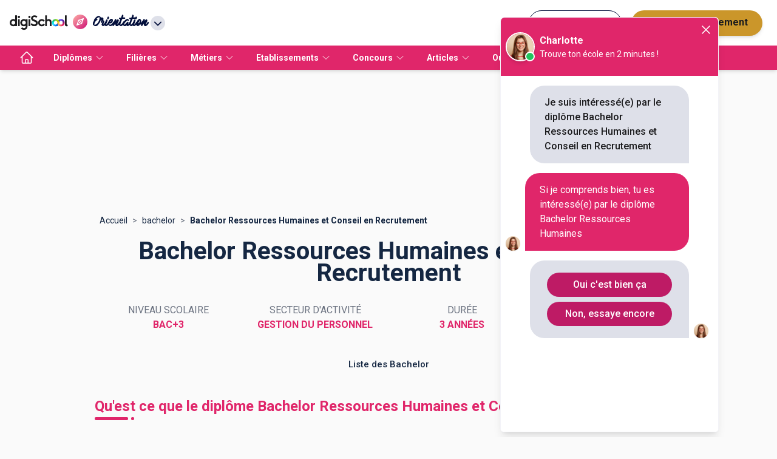

--- FILE ---
content_type: text/html; charset=utf-8
request_url: https://www.orientation.com/diplomes/bachelor-ressources-humaines-et-conseil-en-recrutement-207066
body_size: 320494
content:
<!DOCTYPE html><html lang="fr" data-theme="orientation" class="tw-scroll-smooth"><head><meta charSet="utf-8"/><script type="application/ld+json">[{"@context":"https://schema.org","@type":"BreadcrumbList","itemListElement":[{"@type":"ListItem","position":1,"name":"Accueil","item":"https://www.orientation.com/"},{"@type":"ListItem","position":2,"name":"bachelor","item":"https://www.orientation.com/diplomes/diplome-bachelor/"},{"@type":"ListItem","position":3,"name":"Bachelor Ressources Humaines et Conseil en Recrutement","item":"https://www.orientation.com/diplomes/bachelor-ressources-humaines-et-conseil-en-recrutement-207066"}]},{"@context":"https://schema.org","@type":"FAQPage","mainEntity":[{"@type":"Question","name":"Comment accéder au diplôme Bachelor Ressources Humaines et Conseil en Recrutement ?","acceptedAnswer":{"@type":"Answer","text":"<p>Pour accéder à cette formation, il faut justifier d’un dossier complet et satisfaire à un entretien de motivation. &nbsp;</p><p>\r\n\r\n\r\n\r\n\r\n\r\n\r\n\r\n</p><p>Il faut impérativement présenter un diplôme de niveau Bac+2 pour accéder à cette formation.</p>"}},{"@type":"Question","name":"Programme du diplôme Bachelor Ressources Humaines et Conseil en Recrutement","acceptedAnswer":{"@type":"Answer","text":"<p class=\"p1\"><span class=\"s1\"><strong>Modules sp&eacute;cialis&eacute;s :</strong></span></p>\r\n<ul>\r\n<li class=\"p1\"><span class=\"s1\">Fonction RH</span></li>\r\n<li class=\"p1\"><span class=\"s1\">Droit du travail</span></li>\r\n<li class=\"p1\"><span class=\"s1\">Psychosociologie du travail</span></li>\r\n<li class=\"p1\"><span class=\"s1\">Politiques et techniques de recrutement</span></li>\r\n<li class=\"p1\"><span class=\"s1\">Administration RH</span></li>\r\n<li class=\"p1\"><span class=\"s1\">Gestion de la formation</span></li>\r\n<li class=\"p1\"><span class=\"s1\">Paie et r&eacute;mun&eacute;ration</span></li>\r\n<li class=\"p1\"><span class=\"s1\">Langage corporel du recrutement</span></li>\r\n</ul>\r\n<p class=\"p1\">&nbsp;</p>\r\n<p class=\"p1\"><span class=\"s1\"><strong>Modules manag&eacute;riaux :</strong></span></p>\r\n<ul>\r\n<li class=\"p1\"><span class=\"s1\">Outils de gestion et finance</span></li>\r\n<li class=\"p1\"><span class=\"s1\">G&eacute;opolitique et mondialisation</span></li>\r\n<li class=\"p1\"><span class=\"s1\">Fonctionnement de l&rsquo;entreprise</span></li>\r\n<li class=\"p1\"><span class=\"s1\">Grammaire et orthographe (fran&ccedil;ais et anglais)</span></li>\r\n</ul>\r\n<p class=\"p1\">&nbsp;</p>\r\n<p class=\"p1\"><span class=\"s1\"><strong>Autres mati&egrave;res :</strong></span></p>\r\n<ul>\r\n<li class=\"p1\"><span class=\"s1\">&Eacute;tude de cas</span></li>\r\n<li class=\"p1\"><span class=\"s1\">M&eacute;moire &eacute;crit</span></li>\r\n<li class=\"p1\"><span class=\"s1\">Soutenance m&eacute;moire</span></li>\r\n</ul>"}}]}]</script><meta name="viewport" content="width=device-width, initial-scale=1, shrink-to-fit=no"/><title>Bachelor Ressources Humaines et Conseil en Recrutement - Orientation</title><meta name="description" content="Découvrez le Bachelor Ressources Humaines et Conseil en Recrutement : fiche diplôme, enseignements, poursuite d&#x27;étude et débouchés professionnels."/><meta name="next-head-count" content="5"/><meta name="theme-color" content="#e92977"/><link rel="preconnect" href="https://fonts.gstatic.com" crossorigin="anonymous"/><link rel="preconnect" href="https://www.google-analytics.com"/><link rel="dns-prefetch" href="https://www.google-analytics.com"/><link rel="dns-prefetch" href="https://www.googletagmanager.com/"/><link rel="dns-prefetch" href="//s3-eu-west-1.amazonaws.com"/><link rel="dns-prefetch" href="//d3bitlwkrhb3yk.cloudfront.net"/><link rel="dns-prefetch" href="//d1fw6d83a3emwv.cloudfront.net"/><link rel="dns-prefetch" href="//preprodagora.digischool.io"/><link rel="stylesheet" href=""/><link rel="stylesheet" href=""/><link rel="preconnect" href="https://fonts.gstatic.com" crossorigin /><link rel="preload" href="/_next/static/css/fc1dddccf65243ef.css" as="style"/><link rel="stylesheet" href="/_next/static/css/fc1dddccf65243ef.css" data-n-g=""/><noscript data-n-css=""></noscript><script defer="" nomodule="" src="/_next/static/chunks/polyfills-c67a75d1b6f99dc8.js"></script><script src="/_next/static/chunks/webpack-bc97ea1453601bce.js" defer=""></script><script src="/_next/static/chunks/framework-f44ba79936f400b5.js" defer=""></script><script src="/_next/static/chunks/main-def6bc5391ac67d7.js" defer=""></script><script src="/_next/static/chunks/pages/_app-b100721f01b24e3d.js" defer=""></script><script src="/_next/static/chunks/7566f4d0-b57b32d07d13f855.js" defer=""></script><script src="/_next/static/chunks/7d49ee63-18ee8ee24207effa.js" defer=""></script><script src="/_next/static/chunks/8059-4729396cd3c10d7b.js" defer=""></script><script src="/_next/static/chunks/9863-9c13776466d4210a.js" defer=""></script><script src="/_next/static/chunks/1810-7e7aaaba2f4153a2.js" defer=""></script><script src="/_next/static/chunks/5842-940b640ebd31c0db.js" defer=""></script><script src="/_next/static/chunks/7561-76971810a9ee22e6.js" defer=""></script><script src="/_next/static/chunks/3401-caaf116f5230397b.js" defer=""></script><script src="/_next/static/chunks/1258-0d37639ede11a181.js" defer=""></script><script src="/_next/static/chunks/3665-f0e5208779f67f1a.js" defer=""></script><script src="/_next/static/chunks/4147-2c00e830dda75fd4.js" defer=""></script><script src="/_next/static/chunks/2170-06e578ef6a459d67.js" defer=""></script><script src="/_next/static/chunks/5154-f7806f0d100b775a.js" defer=""></script><script src="/_next/static/chunks/5518-4ea0ab1d12018768.js" defer=""></script><script src="/_next/static/chunks/2221-74c8dc8a29ab63d6.js" defer=""></script><script src="/_next/static/chunks/8505-dd34c427263042e2.js" defer=""></script><script src="/_next/static/chunks/8374-52ae3ded9d74196c.js" defer=""></script><script src="/_next/static/chunks/770-3796e82cacc7d3e5.js" defer=""></script><script src="/_next/static/chunks/681-ff9c6111f6429831.js" defer=""></script><script src="/_next/static/chunks/pages/diplomes/%5Bslug%5D-cbacad79bfc85935.js" defer=""></script><script src="/_next/static/WiRwYGR9y2aKtl1xXYZ6g/_buildManifest.js" defer=""></script><script src="/_next/static/WiRwYGR9y2aKtl1xXYZ6g/_ssgManifest.js" defer=""></script><style id="jss-server-side">.MuiSvgIcon-root {
  fill: currentColor;
  width: 1em;
  height: 1em;
  display: inline-block;
  font-size: 1.5rem;
  transition: fill 200ms cubic-bezier(0.4, 0, 0.2, 1) 0ms;
  flex-shrink: 0;
  user-select: none;
}
.MuiSvgIcon-colorPrimary {
  color: #e92977;
}
.MuiSvgIcon-colorSecondary {
  color: #f50057;
}
.MuiSvgIcon-colorAction {
  color: rgba(0, 0, 0, 0.54);
}
.MuiSvgIcon-colorError {
  color: #f44336;
}
.MuiSvgIcon-colorDisabled {
  color: rgba(0, 0, 0, 0.26);
}
.MuiSvgIcon-fontSizeInherit {
  font-size: inherit;
}
.MuiSvgIcon-fontSizeSmall {
  font-size: 1.25rem;
}
.MuiSvgIcon-fontSizeLarge {
  font-size: 2.1875rem;
}
.MuiCollapse-root {
  height: 0;
  overflow: hidden;
  transition: height 300ms cubic-bezier(0.4, 0, 0.2, 1) 0ms;
}
.MuiCollapse-entered {
  height: auto;
  overflow: visible;
}
.MuiCollapse-hidden {
  visibility: hidden;
}
.MuiCollapse-wrapper {
  display: flex;
}
.MuiCollapse-wrapperInner {
  width: 100%;
}
.MuiPaper-root {
  color: #152742;
  transition: box-shadow 300ms cubic-bezier(0.4, 0, 0.2, 1) 0ms;
  background-color: #fff;
}
.MuiPaper-rounded {
  border-radius: 4px;
}
.MuiPaper-outlined {
  border: 1px solid rgba(0, 0, 0, 0.12);
}
.MuiPaper-elevation0 {
  box-shadow: none;
}
.MuiPaper-elevation1 {
  box-shadow: 0px 2px 1px -1px rgba(0,0,0,0.2),0px 1px 1px 0px rgba(0,0,0,0.14),0px 1px 3px 0px rgba(0,0,0,0.12);
}
.MuiPaper-elevation2 {
  box-shadow: 0px 3px 1px -2px rgba(0,0,0,0.2),0px 2px 2px 0px rgba(0,0,0,0.14),0px 1px 5px 0px rgba(0,0,0,0.12);
}
.MuiPaper-elevation3 {
  box-shadow: 0px 3px 3px -2px rgba(0,0,0,0.2),0px 3px 4px 0px rgba(0,0,0,0.14),0px 1px 8px 0px rgba(0,0,0,0.12);
}
.MuiPaper-elevation4 {
  box-shadow: 0px 2px 4px -1px rgba(0,0,0,0.2),0px 4px 5px 0px rgba(0,0,0,0.14),0px 1px 10px 0px rgba(0,0,0,0.12);
}
.MuiPaper-elevation5 {
  box-shadow: 0px 3px 5px -1px rgba(0,0,0,0.2),0px 5px 8px 0px rgba(0,0,0,0.14),0px 1px 14px 0px rgba(0,0,0,0.12);
}
.MuiPaper-elevation6 {
  box-shadow: 0px 3px 5px -1px rgba(0,0,0,0.2),0px 6px 10px 0px rgba(0,0,0,0.14),0px 1px 18px 0px rgba(0,0,0,0.12);
}
.MuiPaper-elevation7 {
  box-shadow: 0px 4px 5px -2px rgba(0,0,0,0.2),0px 7px 10px 1px rgba(0,0,0,0.14),0px 2px 16px 1px rgba(0,0,0,0.12);
}
.MuiPaper-elevation8 {
  box-shadow: 0px 5px 5px -3px rgba(0,0,0,0.2),0px 8px 10px 1px rgba(0,0,0,0.14),0px 3px 14px 2px rgba(0,0,0,0.12);
}
.MuiPaper-elevation9 {
  box-shadow: 0px 5px 6px -3px rgba(0,0,0,0.2),0px 9px 12px 1px rgba(0,0,0,0.14),0px 3px 16px 2px rgba(0,0,0,0.12);
}
.MuiPaper-elevation10 {
  box-shadow: 0px 6px 6px -3px rgba(0,0,0,0.2),0px 10px 14px 1px rgba(0,0,0,0.14),0px 4px 18px 3px rgba(0,0,0,0.12);
}
.MuiPaper-elevation11 {
  box-shadow: 0px 6px 7px -4px rgba(0,0,0,0.2),0px 11px 15px 1px rgba(0,0,0,0.14),0px 4px 20px 3px rgba(0,0,0,0.12);
}
.MuiPaper-elevation12 {
  box-shadow: 0px 7px 8px -4px rgba(0,0,0,0.2),0px 12px 17px 2px rgba(0,0,0,0.14),0px 5px 22px 4px rgba(0,0,0,0.12);
}
.MuiPaper-elevation13 {
  box-shadow: 0px 7px 8px -4px rgba(0,0,0,0.2),0px 13px 19px 2px rgba(0,0,0,0.14),0px 5px 24px 4px rgba(0,0,0,0.12);
}
.MuiPaper-elevation14 {
  box-shadow: 0px 7px 9px -4px rgba(0,0,0,0.2),0px 14px 21px 2px rgba(0,0,0,0.14),0px 5px 26px 4px rgba(0,0,0,0.12);
}
.MuiPaper-elevation15 {
  box-shadow: 0px 8px 9px -5px rgba(0,0,0,0.2),0px 15px 22px 2px rgba(0,0,0,0.14),0px 6px 28px 5px rgba(0,0,0,0.12);
}
.MuiPaper-elevation16 {
  box-shadow: 0px 8px 10px -5px rgba(0,0,0,0.2),0px 16px 24px 2px rgba(0,0,0,0.14),0px 6px 30px 5px rgba(0,0,0,0.12);
}
.MuiPaper-elevation17 {
  box-shadow: 0px 8px 11px -5px rgba(0,0,0,0.2),0px 17px 26px 2px rgba(0,0,0,0.14),0px 6px 32px 5px rgba(0,0,0,0.12);
}
.MuiPaper-elevation18 {
  box-shadow: 0px 9px 11px -5px rgba(0,0,0,0.2),0px 18px 28px 2px rgba(0,0,0,0.14),0px 7px 34px 6px rgba(0,0,0,0.12);
}
.MuiPaper-elevation19 {
  box-shadow: 0px 9px 12px -6px rgba(0,0,0,0.2),0px 19px 29px 2px rgba(0,0,0,0.14),0px 7px 36px 6px rgba(0,0,0,0.12);
}
.MuiPaper-elevation20 {
  box-shadow: 0px 10px 13px -6px rgba(0,0,0,0.2),0px 20px 31px 3px rgba(0,0,0,0.14),0px 8px 38px 7px rgba(0,0,0,0.12);
}
.MuiPaper-elevation21 {
  box-shadow: 0px 10px 13px -6px rgba(0,0,0,0.2),0px 21px 33px 3px rgba(0,0,0,0.14),0px 8px 40px 7px rgba(0,0,0,0.12);
}
.MuiPaper-elevation22 {
  box-shadow: 0px 10px 14px -6px rgba(0,0,0,0.2),0px 22px 35px 3px rgba(0,0,0,0.14),0px 8px 42px 7px rgba(0,0,0,0.12);
}
.MuiPaper-elevation23 {
  box-shadow: 0px 11px 14px -7px rgba(0,0,0,0.2),0px 23px 36px 3px rgba(0,0,0,0.14),0px 9px 44px 8px rgba(0,0,0,0.12);
}
.MuiPaper-elevation24 {
  box-shadow: 0px 11px 15px -7px rgba(0,0,0,0.2),0px 24px 38px 3px rgba(0,0,0,0.14),0px 9px 46px 8px rgba(0,0,0,0.12);
}
.MuiButtonBase-root {
  color: inherit;
  border: 0;
  cursor: pointer;
  margin: 0;
  display: inline-flex;
  outline: 0;
  padding: 0;
  position: relative;
  align-items: center;
  user-select: none;
  border-radius: 0;
  vertical-align: middle;
  -moz-appearance: none;
  justify-content: center;
  text-decoration: none;
  background-color: transparent;
  -webkit-appearance: none;
  -webkit-tap-highlight-color: transparent;
}
.MuiButtonBase-root::-moz-focus-inner {
  border-style: none;
}
.MuiButtonBase-root.Mui-disabled {
  cursor: default;
  pointer-events: none;
}
@media print {
  .MuiButtonBase-root {
    color-adjust: exact;
  }
}
  .MuiAppBar-root {
    width: 100%;
    display: flex;
    z-index: 1100;
    box-sizing: border-box;
    flex-shrink: 0;
    flex-direction: column;
  }
  .MuiAppBar-positionFixed {
    top: 0;
    left: auto;
    right: 0;
    position: fixed;
  }
@media print {
  .MuiAppBar-positionFixed {
    position: absolute;
  }
}
  .MuiAppBar-positionAbsolute {
    top: 0;
    left: auto;
    right: 0;
    position: absolute;
  }
  .MuiAppBar-positionSticky {
    top: 0;
    left: auto;
    right: 0;
    position: sticky;
  }
  .MuiAppBar-positionStatic {
    position: static;
  }
  .MuiAppBar-positionRelative {
    position: relative;
  }
  .MuiAppBar-colorDefault {
    color: rgba(0, 0, 0, 0.87);
    background-color: #f5f5f5;
  }
  .MuiAppBar-colorPrimary {
    color: #fff;
    background-color: #e92977;
  }
  .MuiAppBar-colorSecondary {
    color: #fff;
    background-color: #f50057;
  }
  .MuiAppBar-colorInherit {
    color: inherit;
  }
  .MuiAppBar-colorTransparent {
    color: inherit;
    background-color: transparent;
  }

  .jss1 {  }
  .jss2 {
    padding-top: 24px;
    padding-bottom: 24px;
  }
  .jss3 {
    display: flex;
    align-items: center;
    justify-content: center;
  }
  .jss4 {
    font-size: 16px;
    padding-bottom: 16px;
  }
  .jss5 {
    padding-top: 16px;
  }
  .jss6 {
    padding-top: 16px;
  }
  .jss7 {
    width: 100%;
    display: flex;
    font-size: 16px;
    padding-top: 16px;
    flex-direction: column;
    padding-bottom: 16px;
  }
  .jss32 {  }
  .jss33 {
    display: flex;
    justify-content: flex-end;
  }
  .jss38 {  }
  .jss39 {
    display: flex;
    flex-direction: column;
  }
  .jss40 {
    display: flex;
    flex-direction: column;
  }
  .jss41 {
    display: flex;
    flex-direction: column;
  }
  .jss42 {
    display: flex;
    margin-top: 16px;
    justify-content: center;
  }
  .jss43 {
    font-size: 16px;
    padding-top: 40px;
    padding-bottom: 16px;
  }
  .jss50 {
    display: flex;
    margin-top: 16px;
    justify-content: center;
  }
  .jss52 {
    padding-top: 16px;
  }
  .jss59 {  }
  .jss60 {
    display: flex;
    justify-content: center;
  }
  .MuiTypography-root {
    margin: 0;
  }
  .MuiTypography-body2 {
    font-size: 14px;
    font-family: Roboto,"Helvetica Neue",Arial,sans-serif,"Apple Color Emoji","Segoe UI Emoji","Segoe UI Symbol";
    font-weight: normal;
    line-height: 1.21;
  }
  .MuiTypography-body1 {
    font-size: 16px;
    font-family: Roboto,"Helvetica Neue",Arial,sans-serif,"Apple Color Emoji","Segoe UI Emoji","Segoe UI Symbol";
    font-weight: normal;
    line-height: 1.25;
  }
  .MuiTypography-caption {
    font-size: 12px;
    font-family: Roboto,"Helvetica Neue",Arial,sans-serif,"Apple Color Emoji","Segoe UI Emoji","Segoe UI Symbol";
    font-weight: normal;
    line-height: 1.5;
  }
  .MuiTypography-button {
    font-size: 0.875rem;
    font-family: Roboto,"Helvetica Neue",Arial,sans-serif,"Apple Color Emoji","Segoe UI Emoji","Segoe UI Symbol";
    font-weight: 500;
    line-height: 1.75;
    text-transform: uppercase;
  }
  .MuiTypography-h1 {
    font-size: 1.8125rem;
    font-family: Roboto,"Helvetica Neue",Arial,sans-serif,"Apple Color Emoji","Segoe UI Emoji","Segoe UI Symbol";
    font-weight: bold;
    line-height: 0.89;
  }
@media (min-width:600px) {
  .MuiTypography-h1 {
    font-size: 2.2472rem;
  }
}
@media (min-width:960px) {
  .MuiTypography-h1 {
    font-size: 2.5281rem;
  }
}
@media (min-width:1280px) {
  .MuiTypography-h1 {
    font-size: 2.5281rem;
  }
}
  .MuiTypography-h2 {
    font-size: 1.5625rem;
    font-family: Roboto,"Helvetica Neue",Arial,sans-serif,"Apple Color Emoji","Segoe UI Emoji","Segoe UI Symbol";
    font-weight: normal;
    line-height: 1.07;
  }
@media (min-width:600px) {
  .MuiTypography-h2 {
    font-size: 1.8692rem;
  }
}
@media (min-width:960px) {
  .MuiTypography-h2 {
    font-size: 1.8692rem;
  }
}
@media (min-width:1280px) {
  .MuiTypography-h2 {
    font-size: 2.1028rem;
  }
}
  .MuiTypography-h3 {
    font-size: 1.3125rem;
    font-family: Roboto,"Helvetica Neue",Arial,sans-serif,"Apple Color Emoji","Segoe UI Emoji","Segoe UI Symbol";
    font-weight: normal;
    line-height: 1.35;
  }
@media (min-width:600px) {
  .MuiTypography-h3 {
    font-size: 1.4815rem;
  }
}
@media (min-width:960px) {
  .MuiTypography-h3 {
    font-size: 1.4815rem;
  }
}
@media (min-width:1280px) {
  .MuiTypography-h3 {
    font-size: 1.6667rem;
  }
}
  .MuiTypography-h4 {
    font-size: 1.25rem;
    font-family: Roboto,"Helvetica Neue",Arial,sans-serif,"Apple Color Emoji","Segoe UI Emoji","Segoe UI Symbol";
    font-weight: normal;
    line-height: 1.46;
  }
@media (min-width:600px) {
  .MuiTypography-h4 {
    font-size: 1.3699rem;
  }
}
@media (min-width:960px) {
  .MuiTypography-h4 {
    font-size: 1.3699rem;
  }
}
@media (min-width:1280px) {
  .MuiTypography-h4 {
    font-size: 1.5411rem;
  }
}
  .MuiTypography-h5 {
    font-size: 1.1875rem;
    font-family: Roboto,"Helvetica Neue",Arial,sans-serif,"Apple Color Emoji","Segoe UI Emoji","Segoe UI Symbol";
    font-weight: normal;
    line-height: 1.41;
  }
@media (min-width:600px) {
  .MuiTypography-h5 {
    font-size: 1.2411rem;
  }
}
@media (min-width:960px) {
  .MuiTypography-h5 {
    font-size: 1.2411rem;
  }
}
@media (min-width:1280px) {
  .MuiTypography-h5 {
    font-size: 1.4184rem;
  }
}
  .MuiTypography-h6 {
    font-size: 1.125rem;
    font-family: Roboto,"Helvetica Neue",Arial,sans-serif,"Apple Color Emoji","Segoe UI Emoji","Segoe UI Symbol";
    font-weight: 500;
    line-height: 1.6;
  }
@media (min-width:600px) {
  .MuiTypography-h6 {
    font-size: 1.25rem;
  }
}
@media (min-width:960px) {
  .MuiTypography-h6 {
    font-size: 1.25rem;
  }
}
@media (min-width:1280px) {
  .MuiTypography-h6 {
    font-size: 1.25rem;
  }
}
  .MuiTypography-subtitle1 {
    font-size: 1.0625rem;
    font-family: Roboto,"Helvetica Neue",Arial,sans-serif,"Apple Color Emoji","Segoe UI Emoji","Segoe UI Symbol";
    font-weight: normal;
    line-height: 1.89;
  }
@media (min-width:600px) {
  .MuiTypography-subtitle1 {
    font-size: 1.0582rem;
  }
}
@media (min-width:960px) {
  .MuiTypography-subtitle1 {
    font-size: 1.0582rem;
  }
}
@media (min-width:1280px) {
  .MuiTypography-subtitle1 {
    font-size: 1.1905rem;
  }
}
  .MuiTypography-subtitle2 {
    font-size: 0.875rem;
    font-family: Roboto,"Helvetica Neue",Arial,sans-serif,"Apple Color Emoji","Segoe UI Emoji","Segoe UI Symbol";
    font-weight: 500;
    line-height: 1.57;
  }
  .MuiTypography-overline {
    font-size: 0.75rem;
    font-family: Roboto,"Helvetica Neue",Arial,sans-serif,"Apple Color Emoji","Segoe UI Emoji","Segoe UI Symbol";
    font-weight: 400;
    line-height: 2.66;
    text-transform: uppercase;
  }
  .MuiTypography-srOnly {
    width: 1px;
    height: 1px;
    overflow: hidden;
    position: absolute;
  }
  .MuiTypography-alignLeft {
    text-align: left;
  }
  .MuiTypography-alignCenter {
    text-align: center;
  }
  .MuiTypography-alignRight {
    text-align: right;
  }
  .MuiTypography-alignJustify {
    text-align: justify;
  }
  .MuiTypography-noWrap {
    overflow: hidden;
    white-space: nowrap;
    text-overflow: ellipsis;
  }
  .MuiTypography-gutterBottom {
    margin-bottom: 0.35em;
  }
  .MuiTypography-paragraph {
    margin-bottom: 16px;
  }
  .MuiTypography-colorInherit {
    color: inherit;
  }
  .MuiTypography-colorPrimary {
    color: #e92977;
  }
  .MuiTypography-colorSecondary {
    color: #f50057;
  }
  .MuiTypography-colorTextPrimary {
    color: #152742;
  }
  .MuiTypography-colorTextSecondary {
    color: rgba(0, 0, 0, 0.54);
  }
  .MuiTypography-colorError {
    color: #f44336;
  }
  .MuiTypography-displayInline {
    display: inline;
  }
  .MuiTypography-displayBlock {
    display: block;
  }
  .MuiButton-root {
    color: #152742;
    padding: 6px 16px;
    font-size: 0.875rem;
    min-width: 64px;
    box-sizing: border-box;
    transition: background-color 250ms cubic-bezier(0.4, 0, 0.2, 1) 0ms,box-shadow 250ms cubic-bezier(0.4, 0, 0.2, 1) 0ms,border 250ms cubic-bezier(0.4, 0, 0.2, 1) 0ms;
    font-family: Roboto,"Helvetica Neue",Arial,sans-serif,"Apple Color Emoji","Segoe UI Emoji","Segoe UI Symbol";
    font-weight: 500;
    line-height: 1.75;
    border-radius: 23px;
    text-transform: inherit;
  }
  .MuiButton-root:hover {
    text-decoration: none;
    background-color: rgba(21, 39, 66, 0.04);
  }
  .MuiButton-root.Mui-disabled {
    color: rgba(0, 0, 0, 0.26);
  }
@media (hover: none) {
  .MuiButton-root:hover {
    background-color: transparent;
  }
}
  .MuiButton-root:hover.Mui-disabled {
    background-color: transparent;
  }
  .MuiButton-label {
    width: 100%;
    display: inherit;
    align-items: inherit;
    justify-content: inherit;
  }
  .MuiButton-text {
    padding: 8px 20px;
  }
  .MuiButton-textPrimary {
    color: #e92977;
  }
  .MuiButton-textPrimary:hover {
    background-color: rgba(233, 41, 119, 0.04);
  }
@media (hover: none) {
  .MuiButton-textPrimary:hover {
    background-color: transparent;
  }
}
  .MuiButton-textSecondary {
    color: #f50057;
  }
  .MuiButton-textSecondary:hover {
    background-color: rgba(245, 0, 87, 0.04);
  }
@media (hover: none) {
  .MuiButton-textSecondary:hover {
    background-color: transparent;
  }
}
  .MuiButton-outlined {
    border: 1px solid rgba(0, 0, 0, 0.23);
    padding: 5px 15px;
  }
  .MuiButton-outlined.Mui-disabled {
    border: 1px solid rgba(0, 0, 0, 0.12);
  }
  .MuiButton-outlinedPrimary {
    color: #e92977;
    border: 1px solid rgba(233, 41, 119, 0.5);
  }
  .MuiButton-outlinedPrimary:hover {
    border: 1px solid #e92977;
    background-color: rgba(233, 41, 119, 0.04);
  }
@media (hover: none) {
  .MuiButton-outlinedPrimary:hover {
    background-color: transparent;
  }
}
  .MuiButton-outlinedSecondary {
    color: #f50057;
    border: 1px solid rgba(245, 0, 87, 0.5);
  }
  .MuiButton-outlinedSecondary:hover {
    border: 1px solid #f50057;
    background-color: rgba(245, 0, 87, 0.04);
  }
  .MuiButton-outlinedSecondary.Mui-disabled {
    border: 1px solid rgba(0, 0, 0, 0.26);
  }
@media (hover: none) {
  .MuiButton-outlinedSecondary:hover {
    background-color: transparent;
  }
}
  .MuiButton-contained {
    color: rgba(0, 0, 0, 0.87);
    box-shadow: 0px 3px 1px -2px rgba(0,0,0,0.2),0px 2px 2px 0px rgba(0,0,0,0.14),0px 1px 5px 0px rgba(0,0,0,0.12);
    background-color: #e0e0e0;
  }
  .MuiButton-contained:hover {
    box-shadow: 0px 2px 4px -1px rgba(0,0,0,0.2),0px 4px 5px 0px rgba(0,0,0,0.14),0px 1px 10px 0px rgba(0,0,0,0.12);
    background-color: #d5d5d5;
  }
  .MuiButton-contained.Mui-focusVisible {
    box-shadow: 0px 3px 5px -1px rgba(0,0,0,0.2),0px 6px 10px 0px rgba(0,0,0,0.14),0px 1px 18px 0px rgba(0,0,0,0.12);
  }
  .MuiButton-contained:active {
    box-shadow: 0px 5px 5px -3px rgba(0,0,0,0.2),0px 8px 10px 1px rgba(0,0,0,0.14),0px 3px 14px 2px rgba(0,0,0,0.12);
  }
  .MuiButton-contained.Mui-disabled {
    color: rgba(0, 0, 0, 0.26);
    box-shadow: none;
    background-color: rgba(0, 0, 0, 0.12);
  }
@media (hover: none) {
  .MuiButton-contained:hover {
    box-shadow: 0px 3px 1px -2px rgba(0,0,0,0.2),0px 2px 2px 0px rgba(0,0,0,0.14),0px 1px 5px 0px rgba(0,0,0,0.12);
    background-color: #e0e0e0;
  }
}
  .MuiButton-contained:hover.Mui-disabled {
    background-color: rgba(0, 0, 0, 0.12);
  }
  .MuiButton-containedPrimary {
    color: #fff;
    background-color: #e92977;
  }
  .MuiButton-containedPrimary:hover {
    background-color: #be1b65;
  }
@media (hover: none) {
  .MuiButton-containedPrimary:hover {
    background-color: #e92977;
  }
}
  .MuiButton-containedSecondary {
    color: #fff;
    background-color: #f50057;
  }
  .MuiButton-containedSecondary:hover {
    background-color: #c51162;
  }
@media (hover: none) {
  .MuiButton-containedSecondary:hover {
    background-color: #f50057;
  }
}
  .MuiButton-disableElevation {
    box-shadow: none;
  }
  .MuiButton-disableElevation:hover {
    box-shadow: none;
  }
  .MuiButton-disableElevation.Mui-focusVisible {
    box-shadow: none;
  }
  .MuiButton-disableElevation:active {
    box-shadow: none;
  }
  .MuiButton-disableElevation.Mui-disabled {
    box-shadow: none;
  }
  .MuiButton-colorInherit {
    color: inherit;
    border-color: currentColor;
  }
  .MuiButton-textSizeSmall {
    padding: 4px 5px;
    font-size: 0.8125rem;
  }
  .MuiButton-textSizeLarge {
    padding: 8px 11px;
    font-size: 0.9375rem;
  }
  .MuiButton-outlinedSizeSmall {
    padding: 3px 9px;
    font-size: 0.8125rem;
  }
  .MuiButton-outlinedSizeLarge {
    padding: 7px 21px;
    font-size: 0.9375rem;
  }
  .MuiButton-containedSizeSmall {
    padding: 4px 10px;
    font-size: 0.8125rem;
  }
  .MuiButton-containedSizeLarge {
    padding: 8px 22px;
    font-size: 0.9375rem;
  }
  .MuiButton-fullWidth {
    width: 100%;
  }
  .MuiButton-startIcon {
    display: inherit;
    margin-left: -4px;
    margin-right: 8px;
  }
  .MuiButton-startIcon.MuiButton-iconSizeSmall {
    margin-left: -2px;
  }
  .MuiButton-endIcon {
    display: inherit;
    margin-left: 8px;
    margin-right: -4px;
  }
  .MuiButton-endIcon.MuiButton-iconSizeSmall {
    margin-right: -2px;
  }
  .MuiButton-iconSizeSmall > *:first-child {
    font-size: 18px;
  }
  .MuiButton-iconSizeMedium > *:first-child {
    font-size: 20px;
  }
  .MuiButton-iconSizeLarge > *:first-child {
    font-size: 22px;
  }
  html {
    box-sizing: border-box;
    -webkit-font-smoothing: antialiased;
    -moz-osx-font-smoothing: grayscale;
  }
  *, *::before, *::after {
    box-sizing: inherit;
  }
  strong, b {
    font-weight: 700;
  }
  body {
    color: #152742;
    margin: 0;
    font-size: 14px;
    font-family: Roboto,"Helvetica Neue",Arial,sans-serif,"Apple Color Emoji","Segoe UI Emoji","Segoe UI Symbol";
    font-weight: normal;
    line-height: 1.21;
    background-color: #fafafa;
  }
@media print {
  body {
    background-color: #fff;
  }
}
  body::backdrop {
    background-color: #fafafa;
  }
@keyframes mui-auto-fill {}
@keyframes mui-auto-fill-cancel {}
  .MuiInputBase-root {
    color: #152742;
    cursor: text;
    display: inline-flex;
    position: relative;
    font-size: 16px;
    box-sizing: border-box;
    align-items: center;
    font-family: Roboto,"Helvetica Neue",Arial,sans-serif,"Apple Color Emoji","Segoe UI Emoji","Segoe UI Symbol";
    font-weight: normal;
    line-height: 1.1876em;
  }
  .MuiInputBase-root.Mui-disabled {
    color: rgba(0, 0, 0, 0.38);
    cursor: default;
  }
  .MuiInputBase-multiline {
    padding: 6px 0 7px;
  }
  .MuiInputBase-multiline.MuiInputBase-marginDense {
    padding-top: 3px;
  }
  .MuiInputBase-fullWidth {
    width: 100%;
  }
  .MuiInputBase-input {
    font: inherit;
    color: currentColor;
    width: 100%;
    border: 0;
    height: 1.1876em;
    margin: 0;
    display: block;
    padding: 6px 0 7px;
    min-width: 0;
    background: none;
    box-sizing: content-box;
    animation-name: mui-auto-fill-cancel;
    letter-spacing: inherit;
    animation-duration: 10ms;
    -webkit-tap-highlight-color: transparent;
  }
  .MuiInputBase-input::-webkit-input-placeholder {
    color: currentColor;
    opacity: 0.42;
    transition: opacity 200ms cubic-bezier(0.4, 0, 0.2, 1) 0ms;
  }
  .MuiInputBase-input::-moz-placeholder {
    color: currentColor;
    opacity: 0.42;
    transition: opacity 200ms cubic-bezier(0.4, 0, 0.2, 1) 0ms;
  }
  .MuiInputBase-input:-ms-input-placeholder {
    color: currentColor;
    opacity: 0.42;
    transition: opacity 200ms cubic-bezier(0.4, 0, 0.2, 1) 0ms;
  }
  .MuiInputBase-input::-ms-input-placeholder {
    color: currentColor;
    opacity: 0.42;
    transition: opacity 200ms cubic-bezier(0.4, 0, 0.2, 1) 0ms;
  }
  .MuiInputBase-input:focus {
    outline: 0;
  }
  .MuiInputBase-input:invalid {
    box-shadow: none;
  }
  .MuiInputBase-input::-webkit-search-decoration {
    -webkit-appearance: none;
  }
  .MuiInputBase-input.Mui-disabled {
    opacity: 1;
  }
  .MuiInputBase-input:-webkit-autofill {
    animation-name: mui-auto-fill;
    animation-duration: 5000s;
  }
  label[data-shrink=false] + .MuiInputBase-formControl .MuiInputBase-input::-webkit-input-placeholder {
    opacity: 0 !important;
  }
  label[data-shrink=false] + .MuiInputBase-formControl .MuiInputBase-input::-moz-placeholder {
    opacity: 0 !important;
  }
  label[data-shrink=false] + .MuiInputBase-formControl .MuiInputBase-input:-ms-input-placeholder {
    opacity: 0 !important;
  }
  label[data-shrink=false] + .MuiInputBase-formControl .MuiInputBase-input::-ms-input-placeholder {
    opacity: 0 !important;
  }
  label[data-shrink=false] + .MuiInputBase-formControl .MuiInputBase-input:focus::-webkit-input-placeholder {
    opacity: 0.42;
  }
  label[data-shrink=false] + .MuiInputBase-formControl .MuiInputBase-input:focus::-moz-placeholder {
    opacity: 0.42;
  }
  label[data-shrink=false] + .MuiInputBase-formControl .MuiInputBase-input:focus:-ms-input-placeholder {
    opacity: 0.42;
  }
  label[data-shrink=false] + .MuiInputBase-formControl .MuiInputBase-input:focus::-ms-input-placeholder {
    opacity: 0.42;
  }
  .MuiInputBase-inputMarginDense {
    padding-top: 3px;
  }
  .MuiInputBase-inputMultiline {
    height: auto;
    resize: none;
    padding: 0;
  }
  .MuiInputBase-inputTypeSearch {
    -moz-appearance: textfield;
    -webkit-appearance: textfield;
  }
  .MuiGrid-container {
    width: 100%;
    display: flex;
    flex-wrap: wrap;
    box-sizing: border-box;
  }
  .MuiGrid-item {
    margin: 0;
    box-sizing: border-box;
  }
  .MuiGrid-zeroMinWidth {
    min-width: 0;
  }
  .MuiGrid-direction-xs-column {
    flex-direction: column;
  }
  .MuiGrid-direction-xs-column-reverse {
    flex-direction: column-reverse;
  }
  .MuiGrid-direction-xs-row-reverse {
    flex-direction: row-reverse;
  }
  .MuiGrid-wrap-xs-nowrap {
    flex-wrap: nowrap;
  }
  .MuiGrid-wrap-xs-wrap-reverse {
    flex-wrap: wrap-reverse;
  }
  .MuiGrid-align-items-xs-center {
    align-items: center;
  }
  .MuiGrid-align-items-xs-flex-start {
    align-items: flex-start;
  }
  .MuiGrid-align-items-xs-flex-end {
    align-items: flex-end;
  }
  .MuiGrid-align-items-xs-baseline {
    align-items: baseline;
  }
  .MuiGrid-align-content-xs-center {
    align-content: center;
  }
  .MuiGrid-align-content-xs-flex-start {
    align-content: flex-start;
  }
  .MuiGrid-align-content-xs-flex-end {
    align-content: flex-end;
  }
  .MuiGrid-align-content-xs-space-between {
    align-content: space-between;
  }
  .MuiGrid-align-content-xs-space-around {
    align-content: space-around;
  }
  .MuiGrid-justify-content-xs-center {
    justify-content: center;
  }
  .MuiGrid-justify-content-xs-flex-end {
    justify-content: flex-end;
  }
  .MuiGrid-justify-content-xs-space-between {
    justify-content: space-between;
  }
  .MuiGrid-justify-content-xs-space-around {
    justify-content: space-around;
  }
  .MuiGrid-justify-content-xs-space-evenly {
    justify-content: space-evenly;
  }
  .MuiGrid-spacing-xs-1 {
    width: calc(100% + 8px);
    margin: -4px;
  }
  .MuiGrid-spacing-xs-1 > .MuiGrid-item {
    padding: 4px;
  }
  .MuiGrid-spacing-xs-2 {
    width: calc(100% + 16px);
    margin: -8px;
  }
  .MuiGrid-spacing-xs-2 > .MuiGrid-item {
    padding: 8px;
  }
  .MuiGrid-spacing-xs-3 {
    width: calc(100% + 24px);
    margin: -12px;
  }
  .MuiGrid-spacing-xs-3 > .MuiGrid-item {
    padding: 12px;
  }
  .MuiGrid-spacing-xs-4 {
    width: calc(100% + 32px);
    margin: -16px;
  }
  .MuiGrid-spacing-xs-4 > .MuiGrid-item {
    padding: 16px;
  }
  .MuiGrid-spacing-xs-5 {
    width: calc(100% + 40px);
    margin: -20px;
  }
  .MuiGrid-spacing-xs-5 > .MuiGrid-item {
    padding: 20px;
  }
  .MuiGrid-spacing-xs-6 {
    width: calc(100% + 48px);
    margin: -24px;
  }
  .MuiGrid-spacing-xs-6 > .MuiGrid-item {
    padding: 24px;
  }
  .MuiGrid-spacing-xs-7 {
    width: calc(100% + 56px);
    margin: -28px;
  }
  .MuiGrid-spacing-xs-7 > .MuiGrid-item {
    padding: 28px;
  }
  .MuiGrid-spacing-xs-8 {
    width: calc(100% + 64px);
    margin: -32px;
  }
  .MuiGrid-spacing-xs-8 > .MuiGrid-item {
    padding: 32px;
  }
  .MuiGrid-spacing-xs-9 {
    width: calc(100% + 72px);
    margin: -36px;
  }
  .MuiGrid-spacing-xs-9 > .MuiGrid-item {
    padding: 36px;
  }
  .MuiGrid-spacing-xs-10 {
    width: calc(100% + 80px);
    margin: -40px;
  }
  .MuiGrid-spacing-xs-10 > .MuiGrid-item {
    padding: 40px;
  }
  .MuiGrid-grid-xs-auto {
    flex-grow: 0;
    max-width: none;
    flex-basis: auto;
  }
  .MuiGrid-grid-xs-true {
    flex-grow: 1;
    max-width: 100%;
    flex-basis: 0;
  }
  .MuiGrid-grid-xs-1 {
    flex-grow: 0;
    max-width: 8.333333%;
    flex-basis: 8.333333%;
  }
  .MuiGrid-grid-xs-2 {
    flex-grow: 0;
    max-width: 16.666667%;
    flex-basis: 16.666667%;
  }
  .MuiGrid-grid-xs-3 {
    flex-grow: 0;
    max-width: 25%;
    flex-basis: 25%;
  }
  .MuiGrid-grid-xs-4 {
    flex-grow: 0;
    max-width: 33.333333%;
    flex-basis: 33.333333%;
  }
  .MuiGrid-grid-xs-5 {
    flex-grow: 0;
    max-width: 41.666667%;
    flex-basis: 41.666667%;
  }
  .MuiGrid-grid-xs-6 {
    flex-grow: 0;
    max-width: 50%;
    flex-basis: 50%;
  }
  .MuiGrid-grid-xs-7 {
    flex-grow: 0;
    max-width: 58.333333%;
    flex-basis: 58.333333%;
  }
  .MuiGrid-grid-xs-8 {
    flex-grow: 0;
    max-width: 66.666667%;
    flex-basis: 66.666667%;
  }
  .MuiGrid-grid-xs-9 {
    flex-grow: 0;
    max-width: 75%;
    flex-basis: 75%;
  }
  .MuiGrid-grid-xs-10 {
    flex-grow: 0;
    max-width: 83.333333%;
    flex-basis: 83.333333%;
  }
  .MuiGrid-grid-xs-11 {
    flex-grow: 0;
    max-width: 91.666667%;
    flex-basis: 91.666667%;
  }
  .MuiGrid-grid-xs-12 {
    flex-grow: 0;
    max-width: 100%;
    flex-basis: 100%;
  }
@media (min-width:600px) {
  .MuiGrid-grid-sm-auto {
    flex-grow: 0;
    max-width: none;
    flex-basis: auto;
  }
  .MuiGrid-grid-sm-true {
    flex-grow: 1;
    max-width: 100%;
    flex-basis: 0;
  }
  .MuiGrid-grid-sm-1 {
    flex-grow: 0;
    max-width: 8.333333%;
    flex-basis: 8.333333%;
  }
  .MuiGrid-grid-sm-2 {
    flex-grow: 0;
    max-width: 16.666667%;
    flex-basis: 16.666667%;
  }
  .MuiGrid-grid-sm-3 {
    flex-grow: 0;
    max-width: 25%;
    flex-basis: 25%;
  }
  .MuiGrid-grid-sm-4 {
    flex-grow: 0;
    max-width: 33.333333%;
    flex-basis: 33.333333%;
  }
  .MuiGrid-grid-sm-5 {
    flex-grow: 0;
    max-width: 41.666667%;
    flex-basis: 41.666667%;
  }
  .MuiGrid-grid-sm-6 {
    flex-grow: 0;
    max-width: 50%;
    flex-basis: 50%;
  }
  .MuiGrid-grid-sm-7 {
    flex-grow: 0;
    max-width: 58.333333%;
    flex-basis: 58.333333%;
  }
  .MuiGrid-grid-sm-8 {
    flex-grow: 0;
    max-width: 66.666667%;
    flex-basis: 66.666667%;
  }
  .MuiGrid-grid-sm-9 {
    flex-grow: 0;
    max-width: 75%;
    flex-basis: 75%;
  }
  .MuiGrid-grid-sm-10 {
    flex-grow: 0;
    max-width: 83.333333%;
    flex-basis: 83.333333%;
  }
  .MuiGrid-grid-sm-11 {
    flex-grow: 0;
    max-width: 91.666667%;
    flex-basis: 91.666667%;
  }
  .MuiGrid-grid-sm-12 {
    flex-grow: 0;
    max-width: 100%;
    flex-basis: 100%;
  }
}
@media (min-width:960px) {
  .MuiGrid-grid-md-auto {
    flex-grow: 0;
    max-width: none;
    flex-basis: auto;
  }
  .MuiGrid-grid-md-true {
    flex-grow: 1;
    max-width: 100%;
    flex-basis: 0;
  }
  .MuiGrid-grid-md-1 {
    flex-grow: 0;
    max-width: 8.333333%;
    flex-basis: 8.333333%;
  }
  .MuiGrid-grid-md-2 {
    flex-grow: 0;
    max-width: 16.666667%;
    flex-basis: 16.666667%;
  }
  .MuiGrid-grid-md-3 {
    flex-grow: 0;
    max-width: 25%;
    flex-basis: 25%;
  }
  .MuiGrid-grid-md-4 {
    flex-grow: 0;
    max-width: 33.333333%;
    flex-basis: 33.333333%;
  }
  .MuiGrid-grid-md-5 {
    flex-grow: 0;
    max-width: 41.666667%;
    flex-basis: 41.666667%;
  }
  .MuiGrid-grid-md-6 {
    flex-grow: 0;
    max-width: 50%;
    flex-basis: 50%;
  }
  .MuiGrid-grid-md-7 {
    flex-grow: 0;
    max-width: 58.333333%;
    flex-basis: 58.333333%;
  }
  .MuiGrid-grid-md-8 {
    flex-grow: 0;
    max-width: 66.666667%;
    flex-basis: 66.666667%;
  }
  .MuiGrid-grid-md-9 {
    flex-grow: 0;
    max-width: 75%;
    flex-basis: 75%;
  }
  .MuiGrid-grid-md-10 {
    flex-grow: 0;
    max-width: 83.333333%;
    flex-basis: 83.333333%;
  }
  .MuiGrid-grid-md-11 {
    flex-grow: 0;
    max-width: 91.666667%;
    flex-basis: 91.666667%;
  }
  .MuiGrid-grid-md-12 {
    flex-grow: 0;
    max-width: 100%;
    flex-basis: 100%;
  }
}
@media (min-width:1280px) {
  .MuiGrid-grid-lg-auto {
    flex-grow: 0;
    max-width: none;
    flex-basis: auto;
  }
  .MuiGrid-grid-lg-true {
    flex-grow: 1;
    max-width: 100%;
    flex-basis: 0;
  }
  .MuiGrid-grid-lg-1 {
    flex-grow: 0;
    max-width: 8.333333%;
    flex-basis: 8.333333%;
  }
  .MuiGrid-grid-lg-2 {
    flex-grow: 0;
    max-width: 16.666667%;
    flex-basis: 16.666667%;
  }
  .MuiGrid-grid-lg-3 {
    flex-grow: 0;
    max-width: 25%;
    flex-basis: 25%;
  }
  .MuiGrid-grid-lg-4 {
    flex-grow: 0;
    max-width: 33.333333%;
    flex-basis: 33.333333%;
  }
  .MuiGrid-grid-lg-5 {
    flex-grow: 0;
    max-width: 41.666667%;
    flex-basis: 41.666667%;
  }
  .MuiGrid-grid-lg-6 {
    flex-grow: 0;
    max-width: 50%;
    flex-basis: 50%;
  }
  .MuiGrid-grid-lg-7 {
    flex-grow: 0;
    max-width: 58.333333%;
    flex-basis: 58.333333%;
  }
  .MuiGrid-grid-lg-8 {
    flex-grow: 0;
    max-width: 66.666667%;
    flex-basis: 66.666667%;
  }
  .MuiGrid-grid-lg-9 {
    flex-grow: 0;
    max-width: 75%;
    flex-basis: 75%;
  }
  .MuiGrid-grid-lg-10 {
    flex-grow: 0;
    max-width: 83.333333%;
    flex-basis: 83.333333%;
  }
  .MuiGrid-grid-lg-11 {
    flex-grow: 0;
    max-width: 91.666667%;
    flex-basis: 91.666667%;
  }
  .MuiGrid-grid-lg-12 {
    flex-grow: 0;
    max-width: 100%;
    flex-basis: 100%;
  }
}
@media (min-width:1920px) {
  .MuiGrid-grid-xl-auto {
    flex-grow: 0;
    max-width: none;
    flex-basis: auto;
  }
  .MuiGrid-grid-xl-true {
    flex-grow: 1;
    max-width: 100%;
    flex-basis: 0;
  }
  .MuiGrid-grid-xl-1 {
    flex-grow: 0;
    max-width: 8.333333%;
    flex-basis: 8.333333%;
  }
  .MuiGrid-grid-xl-2 {
    flex-grow: 0;
    max-width: 16.666667%;
    flex-basis: 16.666667%;
  }
  .MuiGrid-grid-xl-3 {
    flex-grow: 0;
    max-width: 25%;
    flex-basis: 25%;
  }
  .MuiGrid-grid-xl-4 {
    flex-grow: 0;
    max-width: 33.333333%;
    flex-basis: 33.333333%;
  }
  .MuiGrid-grid-xl-5 {
    flex-grow: 0;
    max-width: 41.666667%;
    flex-basis: 41.666667%;
  }
  .MuiGrid-grid-xl-6 {
    flex-grow: 0;
    max-width: 50%;
    flex-basis: 50%;
  }
  .MuiGrid-grid-xl-7 {
    flex-grow: 0;
    max-width: 58.333333%;
    flex-basis: 58.333333%;
  }
  .MuiGrid-grid-xl-8 {
    flex-grow: 0;
    max-width: 66.666667%;
    flex-basis: 66.666667%;
  }
  .MuiGrid-grid-xl-9 {
    flex-grow: 0;
    max-width: 75%;
    flex-basis: 75%;
  }
  .MuiGrid-grid-xl-10 {
    flex-grow: 0;
    max-width: 83.333333%;
    flex-basis: 83.333333%;
  }
  .MuiGrid-grid-xl-11 {
    flex-grow: 0;
    max-width: 91.666667%;
    flex-basis: 91.666667%;
  }
  .MuiGrid-grid-xl-12 {
    flex-grow: 0;
    max-width: 100%;
    flex-basis: 100%;
  }
}
  .MuiLink-root {
    color: #152742;
    cursor: pointer;
  }
  .MuiLink-underlineNone {
    text-decoration: none;
  }
  .MuiLink-underlineHover {
    text-decoration: none;
  }
  .MuiLink-underlineHover:hover {
    text-decoration: underline;
  }
  .MuiLink-underlineAlways {
    text-decoration: underline;
  }
  .MuiLink-button {
    border: 0;
    cursor: pointer;
    margin: 0;
    outline: 0;
    padding: 0;
    position: relative;
    user-select: none;
    border-radius: 0;
    vertical-align: middle;
    -moz-appearance: none;
    background-color: transparent;
    -webkit-appearance: none;
    -webkit-tap-highlight-color: transparent;
  }
  .MuiLink-button::-moz-focus-inner {
    border-style: none;
  }
  .MuiLink-button.Mui-focusVisible {
    outline: auto;
  }
  .jss34 {
    top: -5px;
    left: 0;
    right: 0;
    bottom: 0;
    margin: 0;
    padding: 0 8px;
    overflow: hidden;
    position: absolute;
    border-style: solid;
    border-width: 1px;
    border-radius: inherit;
    pointer-events: none;
  }
  .jss35 {
    padding: 0;
    text-align: left;
    transition: width 150ms cubic-bezier(0.0, 0, 0.2, 1) 0ms;
    line-height: 11px;
  }
  .jss36 {
    width: auto;
    height: 11px;
    display: block;
    padding: 0;
    font-size: 0.75em;
    max-width: 0.01px;
    text-align: left;
    transition: max-width 50ms cubic-bezier(0.0, 0, 0.2, 1) 0ms;
    visibility: hidden;
  }
  .jss36 > span {
    display: inline-block;
    padding-left: 5px;
    padding-right: 5px;
  }
  .jss37 {
    max-width: 1000px;
    transition: max-width 100ms cubic-bezier(0.0, 0, 0.2, 1) 50ms;
  }
  .MuiOutlinedInput-root {
    position: relative;
    border-radius: 8px;
  }
  .MuiOutlinedInput-root:hover .MuiOutlinedInput-notchedOutline {
    border-color: #152742;
  }
@media (hover: none) {
  .MuiOutlinedInput-root:hover .MuiOutlinedInput-notchedOutline {
    border-color: rgba(0, 0, 0, 0.23);
  }
}
  .MuiOutlinedInput-root.Mui-focused .MuiOutlinedInput-notchedOutline {
    border-color: #e92977;
    border-width: 2px;
  }
  .MuiOutlinedInput-root.Mui-error .MuiOutlinedInput-notchedOutline {
    border-color: #f44336;
  }
  .MuiOutlinedInput-root.Mui-disabled .MuiOutlinedInput-notchedOutline {
    border-color: rgba(0, 0, 0, 0.26);
  }
  .MuiOutlinedInput-colorSecondary.Mui-focused .MuiOutlinedInput-notchedOutline {
    border-color: #f50057;
  }
  .MuiOutlinedInput-adornedStart {
    padding-left: 14px;
  }
  .MuiOutlinedInput-adornedEnd {
    padding-right: 14px;
  }
  .MuiOutlinedInput-multiline {
    padding: 18.5px 14px;
  }
  .MuiOutlinedInput-multiline.MuiOutlinedInput-marginDense {
    padding-top: 10.5px;
    padding-bottom: 10.5px;
  }
  .MuiOutlinedInput-notchedOutline {
    border-color: rgba(0, 0, 0, 0.23);
  }
  .MuiOutlinedInput-input {
    padding: 18.5px 14px;
  }
  .MuiOutlinedInput-input:-webkit-autofill {
    border-radius: inherit;
  }
  .MuiOutlinedInput-inputMarginDense {
    padding-top: 10.5px;
    padding-bottom: 10.5px;
  }
  .MuiOutlinedInput-inputMultiline {
    padding: 0;
  }
  .MuiOutlinedInput-inputAdornedStart {
    padding-left: 0;
  }
  .MuiOutlinedInput-inputAdornedEnd {
    padding-right: 0;
  }
  .MuiSelect-select {
    cursor: pointer;
    min-width: 16px;
    user-select: none;
    border-radius: 0;
    -moz-appearance: none;
    -webkit-appearance: none;
  }
  .MuiSelect-select:focus {
    border-radius: 0;
    background-color: rgba(0, 0, 0, 0.05);
  }
  .MuiSelect-select::-ms-expand {
    display: none;
  }
  .MuiSelect-select.Mui-disabled {
    cursor: default;
  }
  .MuiSelect-select[multiple] {
    height: auto;
  }
  .MuiSelect-select:not([multiple]) option, .MuiSelect-select:not([multiple]) optgroup {
    background-color: #fff;
  }
  .MuiSelect-select.MuiSelect-select {
    padding-right: 24px;
  }
  .MuiSelect-filled.MuiSelect-filled {
    padding-right: 32px;
  }
  .MuiSelect-outlined {
    border-radius: 8px;
  }
  .MuiSelect-outlined.MuiSelect-outlined {
    padding-right: 32px;
  }
  .MuiSelect-selectMenu {
    height: auto;
    overflow: hidden;
    min-height: 1.1876em;
    white-space: nowrap;
    text-overflow: ellipsis;
  }
  .MuiSelect-icon {
    top: calc(50% - 12px);
    color: rgba(0, 0, 0, 0.54);
    right: 0;
    position: absolute;
    pointer-events: none;
  }
  .MuiSelect-icon.Mui-disabled {
    color: rgba(0, 0, 0, 0.26);
  }
  .MuiSelect-iconOpen {
    transform: rotate(180deg);
  }
  .MuiSelect-iconFilled {
    right: 7px;
  }
  .MuiSelect-iconOutlined {
    right: 7px;
  }
  .MuiSelect-nativeInput {
    left: 0;
    width: 100%;
    bottom: 0;
    opacity: 0;
    position: absolute;
    pointer-events: none;
  }
  .MuiTable-root {
    width: 100%;
    display: table;
    border-spacing: 0;
    border-collapse: collapse;
  }
  .MuiTable-root caption {
    color: rgba(0, 0, 0, 0.54);
    padding: 16px;
    font-size: 14px;
    text-align: left;
    font-family: Roboto,"Helvetica Neue",Arial,sans-serif,"Apple Color Emoji","Segoe UI Emoji","Segoe UI Symbol";
    font-weight: normal;
    line-height: 1.21;
    caption-side: bottom;
  }
  .MuiTable-stickyHeader {
    border-collapse: separate;
  }
  .MuiTableBody-root {
    display: table-row-group;
  }
  .MuiTableCell-root {
    display: table-cell;
    padding: 16px;
    font-size: 14px;
    text-align: left;
    font-family: Roboto,"Helvetica Neue",Arial,sans-serif,"Apple Color Emoji","Segoe UI Emoji","Segoe UI Symbol";
    font-weight: normal;
    line-height: 1.21;
    border-bottom: 1px solid
    rgba(224, 224, 224, 1);
    vertical-align: inherit;
  }
  .MuiTableCell-head {
    color: #152742;
    font-weight: 500;
    line-height: 1.5rem;
  }
  .MuiTableCell-body {
    color: #152742;
  }
  .MuiTableCell-footer {
    color: rgba(0, 0, 0, 0.54);
    font-size: 0.75rem;
    line-height: 1.3125rem;
  }
  .MuiTableCell-sizeSmall {
    padding: 6px 24px 6px 16px;
  }
  .MuiTableCell-sizeSmall:last-child {
    padding-right: 16px;
  }
  .MuiTableCell-sizeSmall.MuiTableCell-paddingCheckbox {
    width: 24px;
    padding: 0 12px 0 16px;
  }
  .MuiTableCell-sizeSmall.MuiTableCell-paddingCheckbox:last-child {
    padding-left: 12px;
    padding-right: 16px;
  }
  .MuiTableCell-sizeSmall.MuiTableCell-paddingCheckbox > * {
    padding: 0;
  }
  .MuiTableCell-paddingCheckbox {
    width: 48px;
    padding: 0 0 0 4px;
  }
  .MuiTableCell-paddingCheckbox:last-child {
    padding-left: 0;
    padding-right: 4px;
  }
  .MuiTableCell-paddingNone {
    padding: 0;
  }
  .MuiTableCell-paddingNone:last-child {
    padding: 0;
  }
  .MuiTableCell-alignLeft {
    text-align: left;
  }
  .MuiTableCell-alignCenter {
    text-align: center;
  }
  .MuiTableCell-alignRight {
    text-align: right;
    flex-direction: row-reverse;
  }
  .MuiTableCell-alignJustify {
    text-align: justify;
  }
  .MuiTableCell-stickyHeader {
    top: 0;
    left: 0;
    z-index: 2;
    position: sticky;
    background-color: #fafafa;
  }
  .MuiTableRow-root {
    color: inherit;
    display: table-row;
    outline: 0;
    vertical-align: middle;
  }
  .MuiTableRow-root.MuiTableRow-hover:hover {
    background-color: rgba(0, 0, 0, 0.04);
  }
  .MuiTableRow-root.Mui-selected, .MuiTableRow-root.Mui-selected:hover {
    background-color: rgba(245, 0, 87, 0.08);
  }
  .box-paragraph a {
    color: #e92977;
    text-decoration: none;
  }
  .box-paragraph a:hover {
    text-decoration: underline;
  }
  .MuiTypography-paragraph a {
    color: #e92977;
    text-decoration: none;
  }
  .MuiTypography-paragraph a:hover {
    text-decoration: underline;
  }
  .box-table {
    overflow-x: auto;
  }
  .box-table table {
    width: 100%;
    font-size: 16px;
    margin-bottom: 16px;
    border-collapse: collapse;
  }
  .box-table thead, .box-table tr:first-child {
    color: #fff;
    border: 1px solid #be1b65;
    font-size: 14px;
    font-weight: normal;
    text-transform: uppercase;
    background-color: #be1b65;
  }
  .box-table th, .box-table td {
    padding: 24px 16px;
    text-align: center;
  }
  .box-table td {
    border-right: 1px solid #dee0e9;
    border-bottom: 1px solid #dee0e9;
  }
  .box-table tbody {
    background: #ffffff;
  }
  .box-table td:first-child {
    border-left: 1px solid #dee0e9;
    font-weight: bold;
  }
  .box-table th:first-child, .box-table td:first-child {
    text-align: left;
  }
  nav.unsort-list {
    width: 100%;
  }
  nav.unsort-list ul {
    gap: 20px 0px;
    width: 100%;
    display: flex;
    padding: 0;
    flex-wrap: wrap;
    list-style: none;
  }
  nav.unsort-list ul li {
    flex: 0 0 50%;
    max-width: 100%;
    text-align: left;
    line-height: 1.8;
  }
@media (max-width:1279.95px) {
  nav.unsort-list ul li {
    flex: 0 0 100%;
  }
}
  nav.unsort-list ul li a {
    color: #152742;
    display: -webkit-inline-box;
    padding: 8px 20px;
    position: relative;
    font-size: 0.875rem;
    background: transparent;
    max-height: 40px;
    text-align: left;
    font-weight: 600;
    line-height: 1.1!important;
    padding-left: 50px;
    border-radius: 400px;
    text-decoration: none;
    -webkit-box-orient: vertical;
  }
  nav.unsort-list ul li a[href]:hover {
    cursor: pointer;
    background: rgba(21, 39, 66, 0.04);
  }
  nav.unsort-list ul li a:before {
    top: 50%;
    left: 20px;
    color: #61258a;
    content: '\2794';
    position: absolute;
    font-size: 1rem;
    transform: translateY(-50%);
    font-weight: 200;
  }
  nav.unsort-list ul li.hoverable:after {
    color: #fff;
    width: auto;
    content: attr(data-hover);
    opacity: 0;
    padding: 5px;
    z-index: 1;
    position: absolute;
    text-align: center;
    visibility: hidden;
    font-weight: bold;
    margin-left: 10px;
    border-radius: 5px;
    background-color: #E92977;
  }
  nav.unsort-list ul li.hoverable:hover:after {
    opacity: 1;
    visibility: visible;
  }
  @font-face {
    font-family: MarkMyWords;
    font-display: swap;
    src: url('https://digischool-public.s3-eu-west-1.amazonaws.com/SuperBac/site/fonts/Mark+My+Words.eot'),
        url('https://digischool-public.s3-eu-west-1.amazonaws.com/SuperBac/site/fonts/Mark+My+Words.eot?#iefix') format('embedded-opentype'),
    url('https://digischool-public.s3-eu-west-1.amazonaws.com/SuperBac/site/fonts/Mark+My+Words.woff') format('woff'),
    url('https://digischool-public.s3-eu-west-1.amazonaws.com/SuperBac/site/fonts/Mark+My+Words.ttf')  format('truetype');
  }
  .jss53 {
    color: #fff;
    display: flex;
    padding: 27px 24px 15px 24px;
    background: #e92977;
    margin-top: 20px;
    flex-direction: column;
    justify-content: flex-end;
  }
  .jss54 {
    margin: 14px auto 0 auto;
    list-style: none;
  }
  .jss55 {
    text-align: center;
  }
  .jss55 li {
    margin-bottom: 10px;
  }
  .jss56 {
    margin: auto;
    display: block;
  }
  .jss57 {
    color: white;
    font-weight: bold;
  }
  .jss57:not(last-child) {
    margin-right: 16px;
  }
  .jss57:not([href]):hover {
    cursor: normal;
    text-decoration: none;
  }
  .jss58 {
    position: relative;
    list-style: none;
  }
@media (min-width: 960px) {
  .jss58::after {
    color: #fff;
    right: 5px;
    content: "•";
    position: absolute;
  }
}
  .MuiPaginationItem-root {
    color: #152742;
    height: 32px;
    margin: 0 3px;
    padding: 0 6px;
    font-size: 14px;
    min-width: 32px;
    box-sizing: border-box;
    text-align: center;
    font-family: Roboto,"Helvetica Neue",Arial,sans-serif,"Apple Color Emoji","Segoe UI Emoji","Segoe UI Symbol";
    font-weight: normal;
    line-height: 1.21;
    border-radius: 16px;
  }
  .MuiPaginationItem-page {
    transition: color 250ms cubic-bezier(0.4, 0, 0.2, 1) 0ms,background-color 250ms cubic-bezier(0.4, 0, 0.2, 1) 0ms;
  }
  .MuiPaginationItem-page:hover {
    background-color: rgba(0, 0, 0, 0.04);
  }
  .MuiPaginationItem-page.Mui-focusVisible {
    background-color: rgba(0, 0, 0, 0.12);
  }
  .MuiPaginationItem-page.Mui-selected {
    background-color: rgba(0, 0, 0, 0.08);
  }
  .MuiPaginationItem-page.Mui-disabled {
    opacity: 0.38;
  }
  .MuiPaginationItem-page.Mui-selected:hover, .MuiPaginationItem-page.Mui-selected.Mui-focusVisible {
    background-color: rgba(0, 0, 0, 0.12);
  }
  .MuiPaginationItem-page.Mui-selected.Mui-disabled {
    color: rgba(0, 0, 0, 0.26);
    opacity: 1;
    background-color: rgba(0, 0, 0, 0.08);
  }
@media (hover: none) {
  .MuiPaginationItem-page.Mui-selected:hover, .MuiPaginationItem-page.Mui-selected.Mui-focusVisible {
    background-color: rgba(0, 0, 0, 0.08);
  }
}
@media (hover: none) {
  .MuiPaginationItem-page:hover {
    background-color: transparent;
  }
}
  .MuiPaginationItem-sizeSmall {
    height: 26px;
    margin: 0 1px;
    padding: 0 4px;
    min-width: 26px;
    border-radius: 13px;
  }
  .MuiPaginationItem-sizeSmall .MuiPaginationItem-icon {
    font-size: 1.125rem;
  }
  .MuiPaginationItem-sizeLarge {
    height: 40px;
    padding: 0 10px;
    font-size: 0.9375rem;
    min-width: 40px;
    border-radius: 20px;
  }
  .MuiPaginationItem-sizeLarge .MuiPaginationItem-icon {
    font-size: 1.375rem;
  }
  .MuiPaginationItem-textPrimary.Mui-selected {
    color: #fff;
    background-color: #e92977;
  }
  .MuiPaginationItem-textPrimary.Mui-selected:hover, .MuiPaginationItem-textPrimary.Mui-selected.Mui-focusVisible {
    background-color: #be1b65;
  }
  .MuiPaginationItem-textPrimary.Mui-selected.Mui-disabled {
    color: rgba(0, 0, 0, 0.26);
  }
@media (hover: none) {
  .MuiPaginationItem-textPrimary.Mui-selected:hover, .MuiPaginationItem-textPrimary.Mui-selected.Mui-focusVisible {
    background-color: #e92977;
  }
}
  .MuiPaginationItem-textSecondary.Mui-selected {
    color: #fff;
    background-color: #f50057;
  }
  .MuiPaginationItem-textSecondary.Mui-selected:hover, .MuiPaginationItem-textSecondary.Mui-selected.Mui-focusVisible {
    background-color: #c51162;
  }
  .MuiPaginationItem-textSecondary.Mui-selected.Mui-disabled {
    color: rgba(0, 0, 0, 0.26);
  }
@media (hover: none) {
  .MuiPaginationItem-textSecondary.Mui-selected:hover, .MuiPaginationItem-textSecondary.Mui-selected.Mui-focusVisible {
    background-color: #f50057;
  }
}
  .MuiPaginationItem-outlined {
    border: 1px solid rgba(0, 0, 0, 0.23);
  }
  .MuiPaginationItem-outlined.Mui-selected.Mui-disabled {
    border: 1px solid rgba(0, 0, 0, 0.12);
  }
  .MuiPaginationItem-outlinedPrimary.Mui-selected {
    color: #e92977;
    border: 1px solid rgba(233, 41, 119, 0.5);
    background-color: rgba(233, 41, 119, 0.12);
  }
  .MuiPaginationItem-outlinedPrimary.Mui-selected:hover, .MuiPaginationItem-outlinedPrimary.Mui-selected.Mui-focusVisible {
    background-color: rgba(233, 41, 119, 0.16);
  }
  .MuiPaginationItem-outlinedPrimary.Mui-selected.Mui-disabled {
    color: rgba(0, 0, 0, 0.26);
  }
@media (hover: none) {
  .MuiPaginationItem-outlinedPrimary.Mui-selected:hover, .MuiPaginationItem-outlinedPrimary.Mui-selected.Mui-focusVisible {
    background-color: transparent;
  }
}
  .MuiPaginationItem-outlinedSecondary.Mui-selected {
    color: #f50057;
    border: 1px solid rgba(245, 0, 87, 0.5);
    background-color: rgba(245, 0, 87, 0.12);
  }
  .MuiPaginationItem-outlinedSecondary.Mui-selected:hover, .MuiPaginationItem-outlinedSecondary.Mui-selected.Mui-focusVisible {
    background-color: rgba(245, 0, 87, 0.16);
  }
  .MuiPaginationItem-outlinedSecondary.Mui-selected.Mui-disabled {
    color: rgba(0, 0, 0, 0.26);
  }
@media (hover: none) {
  .MuiPaginationItem-outlinedSecondary.Mui-selected:hover, .MuiPaginationItem-outlinedSecondary.Mui-selected.Mui-focusVisible {
    background-color: transparent;
  }
}
  .MuiPaginationItem-rounded {
    border-radius: 8px;
  }
  .MuiPaginationItem-ellipsis {
    height: auto;
  }
  .MuiPaginationItem-ellipsis.Mui-disabled {
    opacity: 0.38;
  }
  .MuiPaginationItem-icon {
    margin: 0 -8px;
    font-size: 1.25rem;
  }
  .MuiPagination-ul {
    margin: 0;
    display: flex;
    padding: 0;
    flex-wrap: wrap;
    list-style: none;
    align-items: center;
  }
  .jss51 {
    color: #212121;
    font-size: 14px;
    text-transform: uppercase;
    text-decoration: underline;
  }
  .jss8 {
    margin: auto;
    display: flex;
    overflow: hidden;
    flex-wrap: wrap;
    justify-content: space-around;
  }
  .jss9 {
    width: 100%;
    display: flex;
    position: relative;
  }
  .jss10 {
    margin: auto;
    max-width: 100%;
  }
  .jss11 {
    margin: auto;
    max-width: 620px;
  }
  .jss12 {
    margin-bottom: 32px;
  }
  .jss13 {
    top: 0;
    left: 0;
    right: 0;
    bottom: 0;
    cursor: pointer;
    position: absolute;
    background: rgba(0,0,0,0.1);
  }
  .jss14 {
    flex-wrap: nowrap;
    transform: translateZ(0);
  }
  .jss15 {
    height: 100%;
    margin: auto;
    display: flex;
    position: relative;
    max-width: 100%;
    align-items: center;
    justify-content: center;
    background-color: black;
  }
  .jss16 {
    filter: drop-shadow(0 0 0.75rem black);
    position: absolute;
    transition: all .2s ease-in-out;
  }
  .jss16:hover {
    cursor: pointer;
    transform: scale(1.3);
  }
  .jss17 {
    z-index: 50000;
    transform: none;
    visibility: visible;
  }
  .jss18 {
    width: 100vw;
    padding: 0px 16px 16px;
    max-width: inherit;
    transition: all 200ms ease-in;
    margin-left: -24px;
    margin-right: -24px;
  }
@media (max-width:959.95px) {
  .jss18 {
    overflow: hidden;
    margin-left: -16px;
    margin-right: -16px;
  }
}
  .jss19 {
    transform: translate(0, -100%);
    transition: all 200ms ease-out;
    visibility: hidden;
  }
  .jss44 {
    color: #61258a;
    font-style: italic;
  }
@media (max-width:959.95px) {
  .jss45 {
    height: 100%;
  }
}
  .jss46 {
    color: #61258a;
  }
  .jss47 {
    display: box;
    overflow: hidden;
    box-orient: vertical;
    line-clamp: 1;
    text-align: left;
    font-weight: 600;
    text-overflow: ellipsis;
  }
  .jss48 {
    color: transparent;
    text-decoration: none;
  }
  .jss49 {
    column-count: 4;
    list-style-type: none;
    -moz-column-count: 4;
    -webkit-column-count: 4;
  }
@media (max-width:1279.95px) {
  .jss49 {
    column-count: 2;
    -moz-column-count: 2;
    -webkit-column-count: 2;
  }
}
@media (max-width:959.95px) {
  .jss49 {
    column-count: 1;
    -moz-column-count: 1;
    -webkit-column-count: 1;
  }
}
  .jss20 {
    border: none;
  }
  .jss21 {
    background: white;
    border-bottom: none;
    border-radius: 8px 0 0 8px;
  }
  .jss22 {
    background: white;
    border-bottom: none;
    border-radius: 0 8px 8px 0;
  }
  .jss23 {
    background: white;
    border-bottom: none;
  }
  .jss24 {
    padding: 0;
    border-bottom: none;
  }
  .jss25 {
    border-spacing: 0 8px;
    border-collapse: separate;
  }
  .jss26 {
    border: none;
    padding: 8px 16px;
    border-radius: 100px;
    background-color: white;
  }
  .jss27 {
    color: inherit;
  }
  .jss28 {
    font-size: 16px;
  }
  .jss29 {
    color: rgba(0, 0, 0, 0.3);
    font-size: 16px;
  }
  .jss30 {
    max-width: 100%;
    overflow-x: scroll;
    scrollbar-width: none;
    -ms-overflow-style: none;
  }
@media (min-width: 546px) {
  .jss30 {
    overflow: hidden;
  }
}
  .jss31 {
    display: none;
  }</style><style data-href="https://fonts.googleapis.com/css2?family=Roboto+Condensed:ital,wght@0,400;0,700;1,300&family=Roboto:wght@300;400;500;700&display=swap">@font-face{font-family:'Roboto';font-style:normal;font-weight:300;font-stretch:normal;font-display:swap;src:url(https://fonts.gstatic.com/l/font?kit=KFOMCnqEu92Fr1ME7kSn66aGLdTylUAMQXC89YmC2DPNWuaabWmQ&skey=a0a0114a1dcab3ac&v=v49) format('woff')}@font-face{font-family:'Roboto';font-style:normal;font-weight:400;font-stretch:normal;font-display:swap;src:url(https://fonts.gstatic.com/l/font?kit=KFOMCnqEu92Fr1ME7kSn66aGLdTylUAMQXC89YmC2DPNWubEbWmQ&skey=a0a0114a1dcab3ac&v=v49) format('woff')}@font-face{font-family:'Roboto';font-style:normal;font-weight:500;font-stretch:normal;font-display:swap;src:url(https://fonts.gstatic.com/l/font?kit=KFOMCnqEu92Fr1ME7kSn66aGLdTylUAMQXC89YmC2DPNWub2bWmQ&skey=a0a0114a1dcab3ac&v=v49) format('woff')}@font-face{font-family:'Roboto';font-style:normal;font-weight:700;font-stretch:normal;font-display:swap;src:url(https://fonts.gstatic.com/l/font?kit=KFOMCnqEu92Fr1ME7kSn66aGLdTylUAMQXC89YmC2DPNWuYjammQ&skey=a0a0114a1dcab3ac&v=v49) format('woff')}@font-face{font-family:'Roboto Condensed';font-style:italic;font-weight:300;font-display:swap;src:url(https://fonts.gstatic.com/l/font?kit=ieVW2ZhZI2eCN5jzbjEETS9weq8-19ehAyvMum7nfDB64UYK5Xo&skey=7b4bef3e83279e13&v=v31) format('woff')}@font-face{font-family:'Roboto Condensed';font-style:normal;font-weight:400;font-display:swap;src:url(https://fonts.gstatic.com/l/font?kit=ieVo2ZhZI2eCN5jzbjEETS9weq8-_d6T_POl0fRJeyWyovBK&skey=9986ecffddb755ab&v=v31) format('woff')}@font-face{font-family:'Roboto Condensed';font-style:normal;font-weight:700;font-display:swap;src:url(https://fonts.gstatic.com/l/font?kit=ieVo2ZhZI2eCN5jzbjEETS9weq8-_d6T_POl0fRJeyVVpfBK&skey=9986ecffddb755ab&v=v31) format('woff')}@font-face{font-family:'Roboto';font-style:normal;font-weight:300;font-stretch:100%;font-display:swap;src:url(https://fonts.gstatic.com/s/roboto/v49/KFO7CnqEu92Fr1ME7kSn66aGLdTylUAMa3GUBHMdazTgWw.woff2) format('woff2');unicode-range:U+0460-052F,U+1C80-1C8A,U+20B4,U+2DE0-2DFF,U+A640-A69F,U+FE2E-FE2F}@font-face{font-family:'Roboto';font-style:normal;font-weight:300;font-stretch:100%;font-display:swap;src:url(https://fonts.gstatic.com/s/roboto/v49/KFO7CnqEu92Fr1ME7kSn66aGLdTylUAMa3iUBHMdazTgWw.woff2) format('woff2');unicode-range:U+0301,U+0400-045F,U+0490-0491,U+04B0-04B1,U+2116}@font-face{font-family:'Roboto';font-style:normal;font-weight:300;font-stretch:100%;font-display:swap;src:url(https://fonts.gstatic.com/s/roboto/v49/KFO7CnqEu92Fr1ME7kSn66aGLdTylUAMa3CUBHMdazTgWw.woff2) format('woff2');unicode-range:U+1F00-1FFF}@font-face{font-family:'Roboto';font-style:normal;font-weight:300;font-stretch:100%;font-display:swap;src:url(https://fonts.gstatic.com/s/roboto/v49/KFO7CnqEu92Fr1ME7kSn66aGLdTylUAMa3-UBHMdazTgWw.woff2) format('woff2');unicode-range:U+0370-0377,U+037A-037F,U+0384-038A,U+038C,U+038E-03A1,U+03A3-03FF}@font-face{font-family:'Roboto';font-style:normal;font-weight:300;font-stretch:100%;font-display:swap;src:url(https://fonts.gstatic.com/s/roboto/v49/KFO7CnqEu92Fr1ME7kSn66aGLdTylUAMawCUBHMdazTgWw.woff2) format('woff2');unicode-range:U+0302-0303,U+0305,U+0307-0308,U+0310,U+0312,U+0315,U+031A,U+0326-0327,U+032C,U+032F-0330,U+0332-0333,U+0338,U+033A,U+0346,U+034D,U+0391-03A1,U+03A3-03A9,U+03B1-03C9,U+03D1,U+03D5-03D6,U+03F0-03F1,U+03F4-03F5,U+2016-2017,U+2034-2038,U+203C,U+2040,U+2043,U+2047,U+2050,U+2057,U+205F,U+2070-2071,U+2074-208E,U+2090-209C,U+20D0-20DC,U+20E1,U+20E5-20EF,U+2100-2112,U+2114-2115,U+2117-2121,U+2123-214F,U+2190,U+2192,U+2194-21AE,U+21B0-21E5,U+21F1-21F2,U+21F4-2211,U+2213-2214,U+2216-22FF,U+2308-230B,U+2310,U+2319,U+231C-2321,U+2336-237A,U+237C,U+2395,U+239B-23B7,U+23D0,U+23DC-23E1,U+2474-2475,U+25AF,U+25B3,U+25B7,U+25BD,U+25C1,U+25CA,U+25CC,U+25FB,U+266D-266F,U+27C0-27FF,U+2900-2AFF,U+2B0E-2B11,U+2B30-2B4C,U+2BFE,U+3030,U+FF5B,U+FF5D,U+1D400-1D7FF,U+1EE00-1EEFF}@font-face{font-family:'Roboto';font-style:normal;font-weight:300;font-stretch:100%;font-display:swap;src:url(https://fonts.gstatic.com/s/roboto/v49/KFO7CnqEu92Fr1ME7kSn66aGLdTylUAMaxKUBHMdazTgWw.woff2) format('woff2');unicode-range:U+0001-000C,U+000E-001F,U+007F-009F,U+20DD-20E0,U+20E2-20E4,U+2150-218F,U+2190,U+2192,U+2194-2199,U+21AF,U+21E6-21F0,U+21F3,U+2218-2219,U+2299,U+22C4-22C6,U+2300-243F,U+2440-244A,U+2460-24FF,U+25A0-27BF,U+2800-28FF,U+2921-2922,U+2981,U+29BF,U+29EB,U+2B00-2BFF,U+4DC0-4DFF,U+FFF9-FFFB,U+10140-1018E,U+10190-1019C,U+101A0,U+101D0-101FD,U+102E0-102FB,U+10E60-10E7E,U+1D2C0-1D2D3,U+1D2E0-1D37F,U+1F000-1F0FF,U+1F100-1F1AD,U+1F1E6-1F1FF,U+1F30D-1F30F,U+1F315,U+1F31C,U+1F31E,U+1F320-1F32C,U+1F336,U+1F378,U+1F37D,U+1F382,U+1F393-1F39F,U+1F3A7-1F3A8,U+1F3AC-1F3AF,U+1F3C2,U+1F3C4-1F3C6,U+1F3CA-1F3CE,U+1F3D4-1F3E0,U+1F3ED,U+1F3F1-1F3F3,U+1F3F5-1F3F7,U+1F408,U+1F415,U+1F41F,U+1F426,U+1F43F,U+1F441-1F442,U+1F444,U+1F446-1F449,U+1F44C-1F44E,U+1F453,U+1F46A,U+1F47D,U+1F4A3,U+1F4B0,U+1F4B3,U+1F4B9,U+1F4BB,U+1F4BF,U+1F4C8-1F4CB,U+1F4D6,U+1F4DA,U+1F4DF,U+1F4E3-1F4E6,U+1F4EA-1F4ED,U+1F4F7,U+1F4F9-1F4FB,U+1F4FD-1F4FE,U+1F503,U+1F507-1F50B,U+1F50D,U+1F512-1F513,U+1F53E-1F54A,U+1F54F-1F5FA,U+1F610,U+1F650-1F67F,U+1F687,U+1F68D,U+1F691,U+1F694,U+1F698,U+1F6AD,U+1F6B2,U+1F6B9-1F6BA,U+1F6BC,U+1F6C6-1F6CF,U+1F6D3-1F6D7,U+1F6E0-1F6EA,U+1F6F0-1F6F3,U+1F6F7-1F6FC,U+1F700-1F7FF,U+1F800-1F80B,U+1F810-1F847,U+1F850-1F859,U+1F860-1F887,U+1F890-1F8AD,U+1F8B0-1F8BB,U+1F8C0-1F8C1,U+1F900-1F90B,U+1F93B,U+1F946,U+1F984,U+1F996,U+1F9E9,U+1FA00-1FA6F,U+1FA70-1FA7C,U+1FA80-1FA89,U+1FA8F-1FAC6,U+1FACE-1FADC,U+1FADF-1FAE9,U+1FAF0-1FAF8,U+1FB00-1FBFF}@font-face{font-family:'Roboto';font-style:normal;font-weight:300;font-stretch:100%;font-display:swap;src:url(https://fonts.gstatic.com/s/roboto/v49/KFO7CnqEu92Fr1ME7kSn66aGLdTylUAMa3OUBHMdazTgWw.woff2) format('woff2');unicode-range:U+0102-0103,U+0110-0111,U+0128-0129,U+0168-0169,U+01A0-01A1,U+01AF-01B0,U+0300-0301,U+0303-0304,U+0308-0309,U+0323,U+0329,U+1EA0-1EF9,U+20AB}@font-face{font-family:'Roboto';font-style:normal;font-weight:300;font-stretch:100%;font-display:swap;src:url(https://fonts.gstatic.com/s/roboto/v49/KFO7CnqEu92Fr1ME7kSn66aGLdTylUAMa3KUBHMdazTgWw.woff2) format('woff2');unicode-range:U+0100-02BA,U+02BD-02C5,U+02C7-02CC,U+02CE-02D7,U+02DD-02FF,U+0304,U+0308,U+0329,U+1D00-1DBF,U+1E00-1E9F,U+1EF2-1EFF,U+2020,U+20A0-20AB,U+20AD-20C0,U+2113,U+2C60-2C7F,U+A720-A7FF}@font-face{font-family:'Roboto';font-style:normal;font-weight:300;font-stretch:100%;font-display:swap;src:url(https://fonts.gstatic.com/s/roboto/v49/KFO7CnqEu92Fr1ME7kSn66aGLdTylUAMa3yUBHMdazQ.woff2) format('woff2');unicode-range:U+0000-00FF,U+0131,U+0152-0153,U+02BB-02BC,U+02C6,U+02DA,U+02DC,U+0304,U+0308,U+0329,U+2000-206F,U+20AC,U+2122,U+2191,U+2193,U+2212,U+2215,U+FEFF,U+FFFD}@font-face{font-family:'Roboto';font-style:normal;font-weight:400;font-stretch:100%;font-display:swap;src:url(https://fonts.gstatic.com/s/roboto/v49/KFO7CnqEu92Fr1ME7kSn66aGLdTylUAMa3GUBHMdazTgWw.woff2) format('woff2');unicode-range:U+0460-052F,U+1C80-1C8A,U+20B4,U+2DE0-2DFF,U+A640-A69F,U+FE2E-FE2F}@font-face{font-family:'Roboto';font-style:normal;font-weight:400;font-stretch:100%;font-display:swap;src:url(https://fonts.gstatic.com/s/roboto/v49/KFO7CnqEu92Fr1ME7kSn66aGLdTylUAMa3iUBHMdazTgWw.woff2) format('woff2');unicode-range:U+0301,U+0400-045F,U+0490-0491,U+04B0-04B1,U+2116}@font-face{font-family:'Roboto';font-style:normal;font-weight:400;font-stretch:100%;font-display:swap;src:url(https://fonts.gstatic.com/s/roboto/v49/KFO7CnqEu92Fr1ME7kSn66aGLdTylUAMa3CUBHMdazTgWw.woff2) format('woff2');unicode-range:U+1F00-1FFF}@font-face{font-family:'Roboto';font-style:normal;font-weight:400;font-stretch:100%;font-display:swap;src:url(https://fonts.gstatic.com/s/roboto/v49/KFO7CnqEu92Fr1ME7kSn66aGLdTylUAMa3-UBHMdazTgWw.woff2) format('woff2');unicode-range:U+0370-0377,U+037A-037F,U+0384-038A,U+038C,U+038E-03A1,U+03A3-03FF}@font-face{font-family:'Roboto';font-style:normal;font-weight:400;font-stretch:100%;font-display:swap;src:url(https://fonts.gstatic.com/s/roboto/v49/KFO7CnqEu92Fr1ME7kSn66aGLdTylUAMawCUBHMdazTgWw.woff2) format('woff2');unicode-range:U+0302-0303,U+0305,U+0307-0308,U+0310,U+0312,U+0315,U+031A,U+0326-0327,U+032C,U+032F-0330,U+0332-0333,U+0338,U+033A,U+0346,U+034D,U+0391-03A1,U+03A3-03A9,U+03B1-03C9,U+03D1,U+03D5-03D6,U+03F0-03F1,U+03F4-03F5,U+2016-2017,U+2034-2038,U+203C,U+2040,U+2043,U+2047,U+2050,U+2057,U+205F,U+2070-2071,U+2074-208E,U+2090-209C,U+20D0-20DC,U+20E1,U+20E5-20EF,U+2100-2112,U+2114-2115,U+2117-2121,U+2123-214F,U+2190,U+2192,U+2194-21AE,U+21B0-21E5,U+21F1-21F2,U+21F4-2211,U+2213-2214,U+2216-22FF,U+2308-230B,U+2310,U+2319,U+231C-2321,U+2336-237A,U+237C,U+2395,U+239B-23B7,U+23D0,U+23DC-23E1,U+2474-2475,U+25AF,U+25B3,U+25B7,U+25BD,U+25C1,U+25CA,U+25CC,U+25FB,U+266D-266F,U+27C0-27FF,U+2900-2AFF,U+2B0E-2B11,U+2B30-2B4C,U+2BFE,U+3030,U+FF5B,U+FF5D,U+1D400-1D7FF,U+1EE00-1EEFF}@font-face{font-family:'Roboto';font-style:normal;font-weight:400;font-stretch:100%;font-display:swap;src:url(https://fonts.gstatic.com/s/roboto/v49/KFO7CnqEu92Fr1ME7kSn66aGLdTylUAMaxKUBHMdazTgWw.woff2) format('woff2');unicode-range:U+0001-000C,U+000E-001F,U+007F-009F,U+20DD-20E0,U+20E2-20E4,U+2150-218F,U+2190,U+2192,U+2194-2199,U+21AF,U+21E6-21F0,U+21F3,U+2218-2219,U+2299,U+22C4-22C6,U+2300-243F,U+2440-244A,U+2460-24FF,U+25A0-27BF,U+2800-28FF,U+2921-2922,U+2981,U+29BF,U+29EB,U+2B00-2BFF,U+4DC0-4DFF,U+FFF9-FFFB,U+10140-1018E,U+10190-1019C,U+101A0,U+101D0-101FD,U+102E0-102FB,U+10E60-10E7E,U+1D2C0-1D2D3,U+1D2E0-1D37F,U+1F000-1F0FF,U+1F100-1F1AD,U+1F1E6-1F1FF,U+1F30D-1F30F,U+1F315,U+1F31C,U+1F31E,U+1F320-1F32C,U+1F336,U+1F378,U+1F37D,U+1F382,U+1F393-1F39F,U+1F3A7-1F3A8,U+1F3AC-1F3AF,U+1F3C2,U+1F3C4-1F3C6,U+1F3CA-1F3CE,U+1F3D4-1F3E0,U+1F3ED,U+1F3F1-1F3F3,U+1F3F5-1F3F7,U+1F408,U+1F415,U+1F41F,U+1F426,U+1F43F,U+1F441-1F442,U+1F444,U+1F446-1F449,U+1F44C-1F44E,U+1F453,U+1F46A,U+1F47D,U+1F4A3,U+1F4B0,U+1F4B3,U+1F4B9,U+1F4BB,U+1F4BF,U+1F4C8-1F4CB,U+1F4D6,U+1F4DA,U+1F4DF,U+1F4E3-1F4E6,U+1F4EA-1F4ED,U+1F4F7,U+1F4F9-1F4FB,U+1F4FD-1F4FE,U+1F503,U+1F507-1F50B,U+1F50D,U+1F512-1F513,U+1F53E-1F54A,U+1F54F-1F5FA,U+1F610,U+1F650-1F67F,U+1F687,U+1F68D,U+1F691,U+1F694,U+1F698,U+1F6AD,U+1F6B2,U+1F6B9-1F6BA,U+1F6BC,U+1F6C6-1F6CF,U+1F6D3-1F6D7,U+1F6E0-1F6EA,U+1F6F0-1F6F3,U+1F6F7-1F6FC,U+1F700-1F7FF,U+1F800-1F80B,U+1F810-1F847,U+1F850-1F859,U+1F860-1F887,U+1F890-1F8AD,U+1F8B0-1F8BB,U+1F8C0-1F8C1,U+1F900-1F90B,U+1F93B,U+1F946,U+1F984,U+1F996,U+1F9E9,U+1FA00-1FA6F,U+1FA70-1FA7C,U+1FA80-1FA89,U+1FA8F-1FAC6,U+1FACE-1FADC,U+1FADF-1FAE9,U+1FAF0-1FAF8,U+1FB00-1FBFF}@font-face{font-family:'Roboto';font-style:normal;font-weight:400;font-stretch:100%;font-display:swap;src:url(https://fonts.gstatic.com/s/roboto/v49/KFO7CnqEu92Fr1ME7kSn66aGLdTylUAMa3OUBHMdazTgWw.woff2) format('woff2');unicode-range:U+0102-0103,U+0110-0111,U+0128-0129,U+0168-0169,U+01A0-01A1,U+01AF-01B0,U+0300-0301,U+0303-0304,U+0308-0309,U+0323,U+0329,U+1EA0-1EF9,U+20AB}@font-face{font-family:'Roboto';font-style:normal;font-weight:400;font-stretch:100%;font-display:swap;src:url(https://fonts.gstatic.com/s/roboto/v49/KFO7CnqEu92Fr1ME7kSn66aGLdTylUAMa3KUBHMdazTgWw.woff2) format('woff2');unicode-range:U+0100-02BA,U+02BD-02C5,U+02C7-02CC,U+02CE-02D7,U+02DD-02FF,U+0304,U+0308,U+0329,U+1D00-1DBF,U+1E00-1E9F,U+1EF2-1EFF,U+2020,U+20A0-20AB,U+20AD-20C0,U+2113,U+2C60-2C7F,U+A720-A7FF}@font-face{font-family:'Roboto';font-style:normal;font-weight:400;font-stretch:100%;font-display:swap;src:url(https://fonts.gstatic.com/s/roboto/v49/KFO7CnqEu92Fr1ME7kSn66aGLdTylUAMa3yUBHMdazQ.woff2) format('woff2');unicode-range:U+0000-00FF,U+0131,U+0152-0153,U+02BB-02BC,U+02C6,U+02DA,U+02DC,U+0304,U+0308,U+0329,U+2000-206F,U+20AC,U+2122,U+2191,U+2193,U+2212,U+2215,U+FEFF,U+FFFD}@font-face{font-family:'Roboto';font-style:normal;font-weight:500;font-stretch:100%;font-display:swap;src:url(https://fonts.gstatic.com/s/roboto/v49/KFO7CnqEu92Fr1ME7kSn66aGLdTylUAMa3GUBHMdazTgWw.woff2) format('woff2');unicode-range:U+0460-052F,U+1C80-1C8A,U+20B4,U+2DE0-2DFF,U+A640-A69F,U+FE2E-FE2F}@font-face{font-family:'Roboto';font-style:normal;font-weight:500;font-stretch:100%;font-display:swap;src:url(https://fonts.gstatic.com/s/roboto/v49/KFO7CnqEu92Fr1ME7kSn66aGLdTylUAMa3iUBHMdazTgWw.woff2) format('woff2');unicode-range:U+0301,U+0400-045F,U+0490-0491,U+04B0-04B1,U+2116}@font-face{font-family:'Roboto';font-style:normal;font-weight:500;font-stretch:100%;font-display:swap;src:url(https://fonts.gstatic.com/s/roboto/v49/KFO7CnqEu92Fr1ME7kSn66aGLdTylUAMa3CUBHMdazTgWw.woff2) format('woff2');unicode-range:U+1F00-1FFF}@font-face{font-family:'Roboto';font-style:normal;font-weight:500;font-stretch:100%;font-display:swap;src:url(https://fonts.gstatic.com/s/roboto/v49/KFO7CnqEu92Fr1ME7kSn66aGLdTylUAMa3-UBHMdazTgWw.woff2) format('woff2');unicode-range:U+0370-0377,U+037A-037F,U+0384-038A,U+038C,U+038E-03A1,U+03A3-03FF}@font-face{font-family:'Roboto';font-style:normal;font-weight:500;font-stretch:100%;font-display:swap;src:url(https://fonts.gstatic.com/s/roboto/v49/KFO7CnqEu92Fr1ME7kSn66aGLdTylUAMawCUBHMdazTgWw.woff2) format('woff2');unicode-range:U+0302-0303,U+0305,U+0307-0308,U+0310,U+0312,U+0315,U+031A,U+0326-0327,U+032C,U+032F-0330,U+0332-0333,U+0338,U+033A,U+0346,U+034D,U+0391-03A1,U+03A3-03A9,U+03B1-03C9,U+03D1,U+03D5-03D6,U+03F0-03F1,U+03F4-03F5,U+2016-2017,U+2034-2038,U+203C,U+2040,U+2043,U+2047,U+2050,U+2057,U+205F,U+2070-2071,U+2074-208E,U+2090-209C,U+20D0-20DC,U+20E1,U+20E5-20EF,U+2100-2112,U+2114-2115,U+2117-2121,U+2123-214F,U+2190,U+2192,U+2194-21AE,U+21B0-21E5,U+21F1-21F2,U+21F4-2211,U+2213-2214,U+2216-22FF,U+2308-230B,U+2310,U+2319,U+231C-2321,U+2336-237A,U+237C,U+2395,U+239B-23B7,U+23D0,U+23DC-23E1,U+2474-2475,U+25AF,U+25B3,U+25B7,U+25BD,U+25C1,U+25CA,U+25CC,U+25FB,U+266D-266F,U+27C0-27FF,U+2900-2AFF,U+2B0E-2B11,U+2B30-2B4C,U+2BFE,U+3030,U+FF5B,U+FF5D,U+1D400-1D7FF,U+1EE00-1EEFF}@font-face{font-family:'Roboto';font-style:normal;font-weight:500;font-stretch:100%;font-display:swap;src:url(https://fonts.gstatic.com/s/roboto/v49/KFO7CnqEu92Fr1ME7kSn66aGLdTylUAMaxKUBHMdazTgWw.woff2) format('woff2');unicode-range:U+0001-000C,U+000E-001F,U+007F-009F,U+20DD-20E0,U+20E2-20E4,U+2150-218F,U+2190,U+2192,U+2194-2199,U+21AF,U+21E6-21F0,U+21F3,U+2218-2219,U+2299,U+22C4-22C6,U+2300-243F,U+2440-244A,U+2460-24FF,U+25A0-27BF,U+2800-28FF,U+2921-2922,U+2981,U+29BF,U+29EB,U+2B00-2BFF,U+4DC0-4DFF,U+FFF9-FFFB,U+10140-1018E,U+10190-1019C,U+101A0,U+101D0-101FD,U+102E0-102FB,U+10E60-10E7E,U+1D2C0-1D2D3,U+1D2E0-1D37F,U+1F000-1F0FF,U+1F100-1F1AD,U+1F1E6-1F1FF,U+1F30D-1F30F,U+1F315,U+1F31C,U+1F31E,U+1F320-1F32C,U+1F336,U+1F378,U+1F37D,U+1F382,U+1F393-1F39F,U+1F3A7-1F3A8,U+1F3AC-1F3AF,U+1F3C2,U+1F3C4-1F3C6,U+1F3CA-1F3CE,U+1F3D4-1F3E0,U+1F3ED,U+1F3F1-1F3F3,U+1F3F5-1F3F7,U+1F408,U+1F415,U+1F41F,U+1F426,U+1F43F,U+1F441-1F442,U+1F444,U+1F446-1F449,U+1F44C-1F44E,U+1F453,U+1F46A,U+1F47D,U+1F4A3,U+1F4B0,U+1F4B3,U+1F4B9,U+1F4BB,U+1F4BF,U+1F4C8-1F4CB,U+1F4D6,U+1F4DA,U+1F4DF,U+1F4E3-1F4E6,U+1F4EA-1F4ED,U+1F4F7,U+1F4F9-1F4FB,U+1F4FD-1F4FE,U+1F503,U+1F507-1F50B,U+1F50D,U+1F512-1F513,U+1F53E-1F54A,U+1F54F-1F5FA,U+1F610,U+1F650-1F67F,U+1F687,U+1F68D,U+1F691,U+1F694,U+1F698,U+1F6AD,U+1F6B2,U+1F6B9-1F6BA,U+1F6BC,U+1F6C6-1F6CF,U+1F6D3-1F6D7,U+1F6E0-1F6EA,U+1F6F0-1F6F3,U+1F6F7-1F6FC,U+1F700-1F7FF,U+1F800-1F80B,U+1F810-1F847,U+1F850-1F859,U+1F860-1F887,U+1F890-1F8AD,U+1F8B0-1F8BB,U+1F8C0-1F8C1,U+1F900-1F90B,U+1F93B,U+1F946,U+1F984,U+1F996,U+1F9E9,U+1FA00-1FA6F,U+1FA70-1FA7C,U+1FA80-1FA89,U+1FA8F-1FAC6,U+1FACE-1FADC,U+1FADF-1FAE9,U+1FAF0-1FAF8,U+1FB00-1FBFF}@font-face{font-family:'Roboto';font-style:normal;font-weight:500;font-stretch:100%;font-display:swap;src:url(https://fonts.gstatic.com/s/roboto/v49/KFO7CnqEu92Fr1ME7kSn66aGLdTylUAMa3OUBHMdazTgWw.woff2) format('woff2');unicode-range:U+0102-0103,U+0110-0111,U+0128-0129,U+0168-0169,U+01A0-01A1,U+01AF-01B0,U+0300-0301,U+0303-0304,U+0308-0309,U+0323,U+0329,U+1EA0-1EF9,U+20AB}@font-face{font-family:'Roboto';font-style:normal;font-weight:500;font-stretch:100%;font-display:swap;src:url(https://fonts.gstatic.com/s/roboto/v49/KFO7CnqEu92Fr1ME7kSn66aGLdTylUAMa3KUBHMdazTgWw.woff2) format('woff2');unicode-range:U+0100-02BA,U+02BD-02C5,U+02C7-02CC,U+02CE-02D7,U+02DD-02FF,U+0304,U+0308,U+0329,U+1D00-1DBF,U+1E00-1E9F,U+1EF2-1EFF,U+2020,U+20A0-20AB,U+20AD-20C0,U+2113,U+2C60-2C7F,U+A720-A7FF}@font-face{font-family:'Roboto';font-style:normal;font-weight:500;font-stretch:100%;font-display:swap;src:url(https://fonts.gstatic.com/s/roboto/v49/KFO7CnqEu92Fr1ME7kSn66aGLdTylUAMa3yUBHMdazQ.woff2) format('woff2');unicode-range:U+0000-00FF,U+0131,U+0152-0153,U+02BB-02BC,U+02C6,U+02DA,U+02DC,U+0304,U+0308,U+0329,U+2000-206F,U+20AC,U+2122,U+2191,U+2193,U+2212,U+2215,U+FEFF,U+FFFD}@font-face{font-family:'Roboto';font-style:normal;font-weight:700;font-stretch:100%;font-display:swap;src:url(https://fonts.gstatic.com/s/roboto/v49/KFO7CnqEu92Fr1ME7kSn66aGLdTylUAMa3GUBHMdazTgWw.woff2) format('woff2');unicode-range:U+0460-052F,U+1C80-1C8A,U+20B4,U+2DE0-2DFF,U+A640-A69F,U+FE2E-FE2F}@font-face{font-family:'Roboto';font-style:normal;font-weight:700;font-stretch:100%;font-display:swap;src:url(https://fonts.gstatic.com/s/roboto/v49/KFO7CnqEu92Fr1ME7kSn66aGLdTylUAMa3iUBHMdazTgWw.woff2) format('woff2');unicode-range:U+0301,U+0400-045F,U+0490-0491,U+04B0-04B1,U+2116}@font-face{font-family:'Roboto';font-style:normal;font-weight:700;font-stretch:100%;font-display:swap;src:url(https://fonts.gstatic.com/s/roboto/v49/KFO7CnqEu92Fr1ME7kSn66aGLdTylUAMa3CUBHMdazTgWw.woff2) format('woff2');unicode-range:U+1F00-1FFF}@font-face{font-family:'Roboto';font-style:normal;font-weight:700;font-stretch:100%;font-display:swap;src:url(https://fonts.gstatic.com/s/roboto/v49/KFO7CnqEu92Fr1ME7kSn66aGLdTylUAMa3-UBHMdazTgWw.woff2) format('woff2');unicode-range:U+0370-0377,U+037A-037F,U+0384-038A,U+038C,U+038E-03A1,U+03A3-03FF}@font-face{font-family:'Roboto';font-style:normal;font-weight:700;font-stretch:100%;font-display:swap;src:url(https://fonts.gstatic.com/s/roboto/v49/KFO7CnqEu92Fr1ME7kSn66aGLdTylUAMawCUBHMdazTgWw.woff2) format('woff2');unicode-range:U+0302-0303,U+0305,U+0307-0308,U+0310,U+0312,U+0315,U+031A,U+0326-0327,U+032C,U+032F-0330,U+0332-0333,U+0338,U+033A,U+0346,U+034D,U+0391-03A1,U+03A3-03A9,U+03B1-03C9,U+03D1,U+03D5-03D6,U+03F0-03F1,U+03F4-03F5,U+2016-2017,U+2034-2038,U+203C,U+2040,U+2043,U+2047,U+2050,U+2057,U+205F,U+2070-2071,U+2074-208E,U+2090-209C,U+20D0-20DC,U+20E1,U+20E5-20EF,U+2100-2112,U+2114-2115,U+2117-2121,U+2123-214F,U+2190,U+2192,U+2194-21AE,U+21B0-21E5,U+21F1-21F2,U+21F4-2211,U+2213-2214,U+2216-22FF,U+2308-230B,U+2310,U+2319,U+231C-2321,U+2336-237A,U+237C,U+2395,U+239B-23B7,U+23D0,U+23DC-23E1,U+2474-2475,U+25AF,U+25B3,U+25B7,U+25BD,U+25C1,U+25CA,U+25CC,U+25FB,U+266D-266F,U+27C0-27FF,U+2900-2AFF,U+2B0E-2B11,U+2B30-2B4C,U+2BFE,U+3030,U+FF5B,U+FF5D,U+1D400-1D7FF,U+1EE00-1EEFF}@font-face{font-family:'Roboto';font-style:normal;font-weight:700;font-stretch:100%;font-display:swap;src:url(https://fonts.gstatic.com/s/roboto/v49/KFO7CnqEu92Fr1ME7kSn66aGLdTylUAMaxKUBHMdazTgWw.woff2) format('woff2');unicode-range:U+0001-000C,U+000E-001F,U+007F-009F,U+20DD-20E0,U+20E2-20E4,U+2150-218F,U+2190,U+2192,U+2194-2199,U+21AF,U+21E6-21F0,U+21F3,U+2218-2219,U+2299,U+22C4-22C6,U+2300-243F,U+2440-244A,U+2460-24FF,U+25A0-27BF,U+2800-28FF,U+2921-2922,U+2981,U+29BF,U+29EB,U+2B00-2BFF,U+4DC0-4DFF,U+FFF9-FFFB,U+10140-1018E,U+10190-1019C,U+101A0,U+101D0-101FD,U+102E0-102FB,U+10E60-10E7E,U+1D2C0-1D2D3,U+1D2E0-1D37F,U+1F000-1F0FF,U+1F100-1F1AD,U+1F1E6-1F1FF,U+1F30D-1F30F,U+1F315,U+1F31C,U+1F31E,U+1F320-1F32C,U+1F336,U+1F378,U+1F37D,U+1F382,U+1F393-1F39F,U+1F3A7-1F3A8,U+1F3AC-1F3AF,U+1F3C2,U+1F3C4-1F3C6,U+1F3CA-1F3CE,U+1F3D4-1F3E0,U+1F3ED,U+1F3F1-1F3F3,U+1F3F5-1F3F7,U+1F408,U+1F415,U+1F41F,U+1F426,U+1F43F,U+1F441-1F442,U+1F444,U+1F446-1F449,U+1F44C-1F44E,U+1F453,U+1F46A,U+1F47D,U+1F4A3,U+1F4B0,U+1F4B3,U+1F4B9,U+1F4BB,U+1F4BF,U+1F4C8-1F4CB,U+1F4D6,U+1F4DA,U+1F4DF,U+1F4E3-1F4E6,U+1F4EA-1F4ED,U+1F4F7,U+1F4F9-1F4FB,U+1F4FD-1F4FE,U+1F503,U+1F507-1F50B,U+1F50D,U+1F512-1F513,U+1F53E-1F54A,U+1F54F-1F5FA,U+1F610,U+1F650-1F67F,U+1F687,U+1F68D,U+1F691,U+1F694,U+1F698,U+1F6AD,U+1F6B2,U+1F6B9-1F6BA,U+1F6BC,U+1F6C6-1F6CF,U+1F6D3-1F6D7,U+1F6E0-1F6EA,U+1F6F0-1F6F3,U+1F6F7-1F6FC,U+1F700-1F7FF,U+1F800-1F80B,U+1F810-1F847,U+1F850-1F859,U+1F860-1F887,U+1F890-1F8AD,U+1F8B0-1F8BB,U+1F8C0-1F8C1,U+1F900-1F90B,U+1F93B,U+1F946,U+1F984,U+1F996,U+1F9E9,U+1FA00-1FA6F,U+1FA70-1FA7C,U+1FA80-1FA89,U+1FA8F-1FAC6,U+1FACE-1FADC,U+1FADF-1FAE9,U+1FAF0-1FAF8,U+1FB00-1FBFF}@font-face{font-family:'Roboto';font-style:normal;font-weight:700;font-stretch:100%;font-display:swap;src:url(https://fonts.gstatic.com/s/roboto/v49/KFO7CnqEu92Fr1ME7kSn66aGLdTylUAMa3OUBHMdazTgWw.woff2) format('woff2');unicode-range:U+0102-0103,U+0110-0111,U+0128-0129,U+0168-0169,U+01A0-01A1,U+01AF-01B0,U+0300-0301,U+0303-0304,U+0308-0309,U+0323,U+0329,U+1EA0-1EF9,U+20AB}@font-face{font-family:'Roboto';font-style:normal;font-weight:700;font-stretch:100%;font-display:swap;src:url(https://fonts.gstatic.com/s/roboto/v49/KFO7CnqEu92Fr1ME7kSn66aGLdTylUAMa3KUBHMdazTgWw.woff2) format('woff2');unicode-range:U+0100-02BA,U+02BD-02C5,U+02C7-02CC,U+02CE-02D7,U+02DD-02FF,U+0304,U+0308,U+0329,U+1D00-1DBF,U+1E00-1E9F,U+1EF2-1EFF,U+2020,U+20A0-20AB,U+20AD-20C0,U+2113,U+2C60-2C7F,U+A720-A7FF}@font-face{font-family:'Roboto';font-style:normal;font-weight:700;font-stretch:100%;font-display:swap;src:url(https://fonts.gstatic.com/s/roboto/v49/KFO7CnqEu92Fr1ME7kSn66aGLdTylUAMa3yUBHMdazQ.woff2) format('woff2');unicode-range:U+0000-00FF,U+0131,U+0152-0153,U+02BB-02BC,U+02C6,U+02DA,U+02DC,U+0304,U+0308,U+0329,U+2000-206F,U+20AC,U+2122,U+2191,U+2193,U+2212,U+2215,U+FEFF,U+FFFD}@font-face{font-family:'Roboto Condensed';font-style:italic;font-weight:300;font-display:swap;src:url(https://fonts.gstatic.com/l/font?kit=ieVW2ZhZI2eCN5jzbjEETS9weq8-19ehAyvMum7nfDB64UYK1XNpKvaPz7se4aUQ&skey=7b4bef3e83279e13&v=v31) format('woff');unicode-range:U+0460-052F,U+1C80-1C8A,U+20B4,U+2DE0-2DFF,U+A640-A69F,U+FE2E-FE2F}@font-face{font-family:'Roboto Condensed';font-style:italic;font-weight:300;font-display:swap;src:url(https://fonts.gstatic.com/l/font?kit=ieVW2ZhZI2eCN5jzbjEETS9weq8-19ehAyvMum7nfDB64UYK1XppKvaPz7se4aUQ&skey=7b4bef3e83279e13&v=v31) format('woff');unicode-range:U+0301,U+0400-045F,U+0490-0491,U+04B0-04B1,U+2116}@font-face{font-family:'Roboto Condensed';font-style:italic;font-weight:300;font-display:swap;src:url(https://fonts.gstatic.com/l/font?kit=ieVW2ZhZI2eCN5jzbjEETS9weq8-19ehAyvMum7nfDB64UYK1XJpKvaPz7se4aUQ&skey=7b4bef3e83279e13&v=v31) format('woff');unicode-range:U+1F00-1FFF}@font-face{font-family:'Roboto Condensed';font-style:italic;font-weight:300;font-display:swap;src:url(https://fonts.gstatic.com/l/font?kit=ieVW2ZhZI2eCN5jzbjEETS9weq8-19ehAyvMum7nfDB64UYK1X1pKvaPz7se4aUQ&skey=7b4bef3e83279e13&v=v31) format('woff');unicode-range:U+0370-0377,U+037A-037F,U+0384-038A,U+038C,U+038E-03A1,U+03A3-03FF}@font-face{font-family:'Roboto Condensed';font-style:italic;font-weight:300;font-display:swap;src:url(https://fonts.gstatic.com/l/font?kit=ieVW2ZhZI2eCN5jzbjEETS9weq8-19ehAyvMum7nfDB64UYK1XFpKvaPz7se4aUQ&skey=7b4bef3e83279e13&v=v31) format('woff');unicode-range:U+0102-0103,U+0110-0111,U+0128-0129,U+0168-0169,U+01A0-01A1,U+01AF-01B0,U+0300-0301,U+0303-0304,U+0308-0309,U+0323,U+0329,U+1EA0-1EF9,U+20AB}@font-face{font-family:'Roboto Condensed';font-style:italic;font-weight:300;font-display:swap;src:url(https://fonts.gstatic.com/l/font?kit=ieVW2ZhZI2eCN5jzbjEETS9weq8-19ehAyvMum7nfDB64UYK1XBpKvaPz7se4aUQ&skey=7b4bef3e83279e13&v=v31) format('woff');unicode-range:U+0100-02BA,U+02BD-02C5,U+02C7-02CC,U+02CE-02D7,U+02DD-02FF,U+0304,U+0308,U+0329,U+1D00-1DBF,U+1E00-1E9F,U+1EF2-1EFF,U+2020,U+20A0-20AB,U+20AD-20C0,U+2113,U+2C60-2C7F,U+A720-A7FF}@font-face{font-family:'Roboto Condensed';font-style:italic;font-weight:300;font-display:swap;src:url(https://fonts.gstatic.com/l/font?kit=ieVW2ZhZI2eCN5jzbjEETS9weq8-19ehAyvMum7nfDB64UYK1X5pKvaPz7se4Q&skey=7b4bef3e83279e13&v=v31) format('woff');unicode-range:U+0000-00FF,U+0131,U+0152-0153,U+02BB-02BC,U+02C6,U+02DA,U+02DC,U+0304,U+0308,U+0329,U+2000-206F,U+20AC,U+2122,U+2191,U+2193,U+2212,U+2215,U+FEFF,U+FFFD}@font-face{font-family:'Roboto Condensed';font-style:normal;font-weight:400;font-display:swap;src:url(https://fonts.gstatic.com/s/robotocondensed/v31/ieVl2ZhZI2eCN5jzbjEETS9weq8-19-7DQk6YvNkeg.woff2) format('woff2');unicode-range:U+0460-052F,U+1C80-1C8A,U+20B4,U+2DE0-2DFF,U+A640-A69F,U+FE2E-FE2F}@font-face{font-family:'Roboto Condensed';font-style:normal;font-weight:400;font-display:swap;src:url(https://fonts.gstatic.com/s/robotocondensed/v31/ieVl2ZhZI2eCN5jzbjEETS9weq8-19a7DQk6YvNkeg.woff2) format('woff2');unicode-range:U+0301,U+0400-045F,U+0490-0491,U+04B0-04B1,U+2116}@font-face{font-family:'Roboto Condensed';font-style:normal;font-weight:400;font-display:swap;src:url(https://fonts.gstatic.com/s/robotocondensed/v31/ieVl2ZhZI2eCN5jzbjEETS9weq8-1967DQk6YvNkeg.woff2) format('woff2');unicode-range:U+1F00-1FFF}@font-face{font-family:'Roboto Condensed';font-style:normal;font-weight:400;font-display:swap;src:url(https://fonts.gstatic.com/s/robotocondensed/v31/ieVl2ZhZI2eCN5jzbjEETS9weq8-19G7DQk6YvNkeg.woff2) format('woff2');unicode-range:U+0370-0377,U+037A-037F,U+0384-038A,U+038C,U+038E-03A1,U+03A3-03FF}@font-face{font-family:'Roboto Condensed';font-style:normal;font-weight:400;font-display:swap;src:url(https://fonts.gstatic.com/s/robotocondensed/v31/ieVl2ZhZI2eCN5jzbjEETS9weq8-1927DQk6YvNkeg.woff2) format('woff2');unicode-range:U+0102-0103,U+0110-0111,U+0128-0129,U+0168-0169,U+01A0-01A1,U+01AF-01B0,U+0300-0301,U+0303-0304,U+0308-0309,U+0323,U+0329,U+1EA0-1EF9,U+20AB}@font-face{font-family:'Roboto Condensed';font-style:normal;font-weight:400;font-display:swap;src:url(https://fonts.gstatic.com/s/robotocondensed/v31/ieVl2ZhZI2eCN5jzbjEETS9weq8-19y7DQk6YvNkeg.woff2) format('woff2');unicode-range:U+0100-02BA,U+02BD-02C5,U+02C7-02CC,U+02CE-02D7,U+02DD-02FF,U+0304,U+0308,U+0329,U+1D00-1DBF,U+1E00-1E9F,U+1EF2-1EFF,U+2020,U+20A0-20AB,U+20AD-20C0,U+2113,U+2C60-2C7F,U+A720-A7FF}@font-face{font-family:'Roboto Condensed';font-style:normal;font-weight:400;font-display:swap;src:url(https://fonts.gstatic.com/s/robotocondensed/v31/ieVl2ZhZI2eCN5jzbjEETS9weq8-19K7DQk6YvM.woff2) format('woff2');unicode-range:U+0000-00FF,U+0131,U+0152-0153,U+02BB-02BC,U+02C6,U+02DA,U+02DC,U+0304,U+0308,U+0329,U+2000-206F,U+20AC,U+2122,U+2191,U+2193,U+2212,U+2215,U+FEFF,U+FFFD}@font-face{font-family:'Roboto Condensed';font-style:normal;font-weight:700;font-display:swap;src:url(https://fonts.gstatic.com/s/robotocondensed/v31/ieVl2ZhZI2eCN5jzbjEETS9weq8-19-7DQk6YvNkeg.woff2) format('woff2');unicode-range:U+0460-052F,U+1C80-1C8A,U+20B4,U+2DE0-2DFF,U+A640-A69F,U+FE2E-FE2F}@font-face{font-family:'Roboto Condensed';font-style:normal;font-weight:700;font-display:swap;src:url(https://fonts.gstatic.com/s/robotocondensed/v31/ieVl2ZhZI2eCN5jzbjEETS9weq8-19a7DQk6YvNkeg.woff2) format('woff2');unicode-range:U+0301,U+0400-045F,U+0490-0491,U+04B0-04B1,U+2116}@font-face{font-family:'Roboto Condensed';font-style:normal;font-weight:700;font-display:swap;src:url(https://fonts.gstatic.com/s/robotocondensed/v31/ieVl2ZhZI2eCN5jzbjEETS9weq8-1967DQk6YvNkeg.woff2) format('woff2');unicode-range:U+1F00-1FFF}@font-face{font-family:'Roboto Condensed';font-style:normal;font-weight:700;font-display:swap;src:url(https://fonts.gstatic.com/s/robotocondensed/v31/ieVl2ZhZI2eCN5jzbjEETS9weq8-19G7DQk6YvNkeg.woff2) format('woff2');unicode-range:U+0370-0377,U+037A-037F,U+0384-038A,U+038C,U+038E-03A1,U+03A3-03FF}@font-face{font-family:'Roboto Condensed';font-style:normal;font-weight:700;font-display:swap;src:url(https://fonts.gstatic.com/s/robotocondensed/v31/ieVl2ZhZI2eCN5jzbjEETS9weq8-1927DQk6YvNkeg.woff2) format('woff2');unicode-range:U+0102-0103,U+0110-0111,U+0128-0129,U+0168-0169,U+01A0-01A1,U+01AF-01B0,U+0300-0301,U+0303-0304,U+0308-0309,U+0323,U+0329,U+1EA0-1EF9,U+20AB}@font-face{font-family:'Roboto Condensed';font-style:normal;font-weight:700;font-display:swap;src:url(https://fonts.gstatic.com/s/robotocondensed/v31/ieVl2ZhZI2eCN5jzbjEETS9weq8-19y7DQk6YvNkeg.woff2) format('woff2');unicode-range:U+0100-02BA,U+02BD-02C5,U+02C7-02CC,U+02CE-02D7,U+02DD-02FF,U+0304,U+0308,U+0329,U+1D00-1DBF,U+1E00-1E9F,U+1EF2-1EFF,U+2020,U+20A0-20AB,U+20AD-20C0,U+2113,U+2C60-2C7F,U+A720-A7FF}@font-face{font-family:'Roboto Condensed';font-style:normal;font-weight:700;font-display:swap;src:url(https://fonts.gstatic.com/s/robotocondensed/v31/ieVl2ZhZI2eCN5jzbjEETS9weq8-19K7DQk6YvM.woff2) format('woff2');unicode-range:U+0000-00FF,U+0131,U+0152-0153,U+02BB-02BC,U+02C6,U+02DA,U+02DC,U+0304,U+0308,U+0329,U+2000-206F,U+20AC,U+2122,U+2191,U+2193,U+2212,U+2215,U+FEFF,U+FFFD}</style></head><body><div id="__next" data-reactroot=""><div id="menu" class="tw-flex tw-h-[75px] tw-w-full tw-select-none tw-items-center tw-gap-4 tw-bg-white tw-shadow-md md:tw-gap-6 tw-px-4"><div class="tw-mx-2 tw-relative tw-inline-block tw-text-left md:tw-hidden" data-headlessui-state=""><button class="tw-inline-flex tw-items-center tw-justify-between tw-gap-2 tw-py-4 tw-text-md tw-font-bold tw-text-common-blue tw-transition-all" id="headlessui-menu-button-undefined" type="button" aria-haspopup="true" aria-expanded="false" data-headlessui-state=""><svg xmlns="http://www.w3.org/2000/svg" fill="none" viewBox="0 0 24 24" stroke-width="1.5" stroke="currentColor" aria-hidden="true" data-slot="icon" class="tw-w-8 tw-stroke-black"><path stroke-linecap="round" stroke-linejoin="round" d="M3.75 6.75h16.5M3.75 12h16.5m-16.5 5.25h16.5"></path></svg></button></div><a href="https://www.digischool.fr"><img src="https://digischool-public.s3.eu-west-1.amazonaws.com/Logos+produits+digischool/digischool.png" class="tw-hidden tw-w-24 md:tw-block" alt="logo digischool" width="188" height="48"/><img src="https://digischool-public.s3.eu-west-1.amazonaws.com/Logos+produits+digischool/Infini.webp" class="md:tw-hidden" alt="logo digischool" width="32" height="18"/></a><div class="tw-relative tw-inline-block tw-text-left" data-headlessui-state=""><button class="tw-inline-flex tw-h-10 tw-w-auto tw-items-center tw-justify-around  tw-text-md tw-font-bold tw-text-common-blue tw-transition-all" id="headlessui-menu-button-undefined" type="button" aria-haspopup="true" aria-expanded="false" data-headlessui-state=""><img id="client-logo" class="tw-mx-2 tw-mb-1 tw-inline tw-w-6" src="https://digischool-public.s3.eu-west-1.amazonaws.com/Logos+produits+digischool/orientation.svg" alt="Orientation" height="24" width="24"/><span class="tw-inline tw-font-accent tw-text-lg" id="client-name">Orientation</span><svg xmlns="http://www.w3.org/2000/svg" viewBox="0 0 20 20" fill="currentColor" aria-hidden="true" data-slot="icon" class="tw-ml-1 tw-inline tw-h-6 tw-rounded-full tw-bg-grey-20"><path fill-rule="evenodd" d="M5.22 8.22a.75.75 0 0 1 1.06 0L10 11.94l3.72-3.72a.75.75 0 1 1 1.06 1.06l-4.25 4.25a.75.75 0 0 1-1.06 0L5.22 9.28a.75.75 0 0 1 0-1.06Z" clip-rule="evenodd"></path></svg></button></div><div class="tw-hidden tw-grow sm:tw-block md:tw-flex"></div><div class="tw-flex tw-flex-1 tw-justify-end md:tw-hidden"><div class="tw-inline-block tw-text-left" data-headlessui-state=""><div><button class="tw-mx-2 tw-inline-flex tw-items-center tw-justify-between tw-py-2 tw-text-md tw-font-bold tw-text-common-blue tw-transition-all md:tw-rounded-full md:tw-border-[1px] md:tw-border-common-blue md:tw-bg-white md:tw-px-6 md:tw-shadow-md md:hover:tw-border-common-blue md:hover:tw-bg-common-blue md:hover:tw-text-white" id="headlessui-menu-button-undefined" type="button" aria-haspopup="true" aria-expanded="false" data-headlessui-state=""><svg width="21" height="20" viewBox="0 0 21 20" xmlns="http://www.w3.org/2000/svg" class="tw-fill-white tw-stroke-black tw-h-[20px] tw-w-[21px]"><path d="M8.08254 5.1554C7.36985 7.89184 4.97631 9.94249 2.07178 10.1307C2.17263 14.6758 5.87725 18.3333 10.4492 18.3333C15.0211 18.3333 18.8333 14.5817 18.8333 9.94921C18.8333 9.36427 18.7728 8.78606 18.6585 8.23473C17.5155 8.98104 16.1574 9.41806 14.6917 9.41806C11.7535 9.41806 9.22552 7.66996 8.08254 5.1554V5.1554Z" stroke-width="1.5" stroke-linecap="round" stroke-linejoin="round"></path><path d="M7.43038 2.16344C7.43038 2.16344 7.43038 2.14327 7.43038 2.12982C4.29053 3.34004 2.05835 6.37904 2.05835 9.94919C2.05835 10.0097 2.06507 10.0702 2.06507 10.1307C4.97632 9.93574 7.36987 7.89181 8.07583 5.15537" stroke-width="1.5" stroke-linecap="round" stroke-linejoin="round"></path><path d="M8.08252 5.15539C9.22551 7.66996 11.7468 9.41806 14.6917 9.41806C16.1574 9.41806 17.5222 8.98103 18.6585 8.23473C17.8651 4.42254 14.49 1.55835 10.4492 1.55835C9.63563 1.55835 8.85572 1.67937 8.10941 1.89452" stroke-width="1.5" stroke-linecap="round" stroke-linejoin="round"></path><path d="M7.43036 2.12984C7.65223 2.04244 7.87411 1.96848 8.10943 1.90125" stroke-width="1.5" stroke-linecap="round" stroke-linejoin="round"></path><path d="M8.81538 12.5714C8.81538 11.6233 8.1632 10.8569 7.35639 10.8569C6.54957 10.8569 5.8974 11.6233 5.8974 12.5714" stroke-width="1.5" stroke-linecap="round" stroke-linejoin="round"></path><path d="M14.8934 12.5714C14.8934 11.6233 14.2412 10.8569 13.4344 10.8569C12.6276 10.8569 11.9754 11.6233 11.9754 12.5714" stroke-width="1.5" stroke-linecap="round" stroke-linejoin="round"></path></svg></button></div></div></div><div class="tw-hidden md:tw-flex md:tw-grow-0"><button class="tw-mx-2 tw-py-2 tw-text-md tw-font-bold tw-text-common-blue tw-transition-all md:tw-rounded-full md:tw-border-[1px] md:tw-border-common-blue md:tw-bg-white md:tw-px-6 md:tw-shadow-md md:hover:tw-border-common-blue md:hover:tw-bg-common-blue md:hover:tw-text-white">Se connecter</button><a class="tw-mx-2 tw-flex tw-justify-between tw-py-2 tw-text-md tw-font-bold tw-text-premium-dark tw-transition-all md:tw-rounded-full md:tw-bg-premium-dark md:tw-px-6 md:tw-text-black md:tw-shadow-md md:hover:tw-text-white" href="https://www.digischool.fr/premium">J&#x27;essaie gratuitement</a></div></div><nav class="tw-relative tw-hidden tw-h-10 tw-items-center tw-bg-primary tw-px-4 tw-shadow-md md:tw-flex "><ul class="tw-flex tw-h-full tw-items-center"><li class="tw-h-full"><a class="tw-flex tw-h-full tw-items-center tw-px-4 tw-text-sm tw-font-bold tw-text-label-on-primary tw-transition-all tw-duration-300 hover:tw-bg-primary-dark" href="https://www.orientation.com" aria-label="accueil"><svg xmlns="http://www.w3.org/2000/svg" fill="none" viewBox="0 0 24 24" stroke-width="1.5" stroke="currentColor" aria-hidden="true" data-slot="icon" class="tw-stroke-white tw-w-6 tw-h-6 tw-hidden md:tw-block"><path stroke-linecap="round" stroke-linejoin="round" d="m2.25 12 8.954-8.955c.44-.439 1.152-.439 1.591 0L21.75 12M4.5 9.75v10.125c0 .621.504 1.125 1.125 1.125H9.75v-4.875c0-.621.504-1.125 1.125-1.125h2.25c.621 0 1.125.504 1.125 1.125V21h4.125c.621 0 1.125-.504 1.125-1.125V9.75M8.25 21h8.25"></path></svg><span class="md:tw-hidden">Accueil</span></a></li><li class="tw-group tw-h-full"><a href="https://www.orientation.com/diplomes" class="tw-flex tw-h-full tw-items-center tw-px-4 tw-text-sm tw-font-bold tw-text-label-on-primary tw-transition-all tw-duration-300 hover:tw-bg-primary-dark"><span>Diplômes</span><svg xmlns="http://www.w3.org/2000/svg" fill="none" viewBox="0 0 24 24" stroke-width="1.5" stroke="currentColor" aria-hidden="true" data-slot="icon" class="tw-mx-1 tw-inline tw-h-4 "><path stroke-linecap="round" stroke-linejoin="round" d="m19.5 8.25-7.5 7.5-7.5-7.5"></path></svg></a><div class="tw-pointer-events-none tw-absolute tw-left-0 tw-z-20 tw-flex tw-w-full tw-translate-y-10 tw-flex-wrap tw-bg-white  tw-px-8 tw-pt-8 tw-opacity-0 tw-shadow-md tw-transition-all group-hover:tw-pointer-events-auto group-hover:tw-translate-y-0 group-hover:tw-opacity-100 "><ul class="tw-mb-8 tw-mr-8 tw-pr-8 last:tw-mr-0"><li class="tw-mb-4 tw-text-md tw-font-bold tw-text-label-on-white">Avant le bac<ul class="tw-mt-4 tw-grid tw-grid-flow-col tw-grid-rows-5 tw-gap-x-4"><li class="tw-w-full tw-border-t-[1px] tw-border-grey-20 tw-text-sm tw-text-black last:tw-border-b-[1px] fifth:tw-border-b-[1px]"><a class="tw-block tw-w-[174px] tw-py-2 tw-pr-1 tw-transition-all hover:tw-pl-1 hover:tw-pr-0" href="https://www.orientation.com/diplomes/diplome-cap">CAP</a></li><li class="tw-w-full tw-border-t-[1px] tw-border-grey-20 tw-text-sm tw-text-black last:tw-border-b-[1px] fifth:tw-border-b-[1px]"><a class="tw-block tw-w-[174px] tw-py-2 tw-pr-1 tw-transition-all hover:tw-pl-1 hover:tw-pr-0" href="https://www.orientation.com/diplomes/diplome-bac-pro">Bac Pro</a></li><li class="tw-w-full tw-border-t-[1px] tw-border-grey-20 tw-text-sm tw-text-black last:tw-border-b-[1px] fifth:tw-border-b-[1px]"><a class="tw-block tw-w-[174px] tw-py-2 tw-pr-1 tw-transition-all hover:tw-pl-1 hover:tw-pr-0" href="https://www.orientation.com/diplomes/diplome-brevet-pro">Brevets professionnels</a></li></ul></li></ul><ul class="tw-mb-8 tw-mr-8 tw-pr-8 last:tw-mr-0"><li class="tw-mb-4 tw-text-md tw-font-bold tw-text-label-on-white">Post bac<ul class="tw-mt-4 tw-grid tw-grid-flow-col tw-grid-rows-5 tw-gap-x-4"><li class="tw-w-full tw-border-t-[1px] tw-border-grey-20 tw-text-sm tw-text-black last:tw-border-b-[1px] fifth:tw-border-b-[1px]"><a class="tw-block tw-w-[174px] tw-py-2 tw-pr-1 tw-transition-all hover:tw-pl-1 hover:tw-pr-0" href="https://www.orientation.com/diplomes/diplome-bts">BTS</a></li><li class="tw-w-full tw-border-t-[1px] tw-border-grey-20 tw-text-sm tw-text-black last:tw-border-b-[1px] fifth:tw-border-b-[1px]"><a class="tw-block tw-w-[174px] tw-py-2 tw-pr-1 tw-transition-all hover:tw-pl-1 hover:tw-pr-0" href="https://www.orientation.com/diplomes/diplome-licence">Licences</a></li><li class="tw-w-full tw-border-t-[1px] tw-border-grey-20 tw-text-sm tw-text-black last:tw-border-b-[1px] fifth:tw-border-b-[1px]"><a class="tw-block tw-w-[174px] tw-py-2 tw-pr-1 tw-transition-all hover:tw-pl-1 hover:tw-pr-0" href="https://www.orientation.com/diplomes/dn-made-diplome-national-des-metiers-des-arts-et-du-design">DN Made</a></li><li class="tw-w-full tw-border-t-[1px] tw-border-grey-20 tw-text-sm tw-text-black last:tw-border-b-[1px] fifth:tw-border-b-[1px]"><a class="tw-block tw-w-[174px] tw-py-2 tw-pr-1 tw-transition-all hover:tw-pl-1 hover:tw-pr-0" href="https://www.orientation.com/diplomes/diplome-but">BUT</a></li></ul></li></ul><ul class="tw-mb-8 tw-mr-8 tw-pr-8 last:tw-mr-0"><li class="tw-mb-4 tw-text-md tw-font-bold tw-text-label-on-white">Diplômes supérieurs<ul class="tw-mt-4 tw-grid tw-grid-flow-col tw-grid-rows-5 tw-gap-x-4"><li class="tw-w-full tw-border-t-[1px] tw-border-grey-20 tw-text-sm tw-text-black last:tw-border-b-[1px] fifth:tw-border-b-[1px]"><a class="tw-block tw-w-[174px] tw-py-2 tw-pr-1 tw-transition-all hover:tw-pl-1 hover:tw-pr-0" href="https://www.orientation.com/diplomes/diplome-bachelor">Bachelors</a></li><li class="tw-w-full tw-border-t-[1px] tw-border-grey-20 tw-text-sm tw-text-black last:tw-border-b-[1px] fifth:tw-border-b-[1px]"><a class="tw-block tw-w-[174px] tw-py-2 tw-pr-1 tw-transition-all hover:tw-pl-1 hover:tw-pr-0" href="https://www.orientation.com/diplomes/diplome-licence-pro">Licences pro</a></li><li class="tw-w-full tw-border-t-[1px] tw-border-grey-20 tw-text-sm tw-text-black last:tw-border-b-[1px] fifth:tw-border-b-[1px]"><a class="tw-block tw-w-[174px] tw-py-2 tw-pr-1 tw-transition-all hover:tw-pl-1 hover:tw-pr-0" href="https://www.orientation.com/diplomes/diplome-mba">MBA</a></li><li class="tw-w-full tw-border-t-[1px] tw-border-grey-20 tw-text-sm tw-text-black last:tw-border-b-[1px] fifth:tw-border-b-[1px]"><a class="tw-block tw-w-[174px] tw-py-2 tw-pr-1 tw-transition-all hover:tw-pl-1 hover:tw-pr-0" href="https://www.orientation.com/diplomes/diplome-master">Masters</a></li><li class="tw-w-full tw-border-t-[1px] tw-border-grey-20 tw-text-sm tw-text-black last:tw-border-b-[1px] fifth:tw-border-b-[1px]"><a class="tw-block tw-w-[174px] tw-py-2 tw-pr-1 tw-transition-all hover:tw-pl-1 hover:tw-pr-0" href="https://www.orientation.com/diplomes/diplome-msc">MSC</a></li><li class="tw-w-full tw-border-t-[1px] tw-border-grey-20 tw-text-sm tw-text-black last:tw-border-b-[1px] fifth:tw-border-b-[1px]"><a class="tw-block tw-w-[174px] tw-py-2 tw-pr-1 tw-transition-all hover:tw-pl-1 hover:tw-pr-0" href="https://www.orientation.com/diplomes/diplome-mastere-specialise">Mastères spécialisés</a></li><li class="tw-w-full tw-border-t-[1px] tw-border-grey-20 tw-text-sm tw-text-black last:tw-border-b-[1px] fifth:tw-border-b-[1px]"><a class="tw-block tw-w-[174px] tw-py-2 tw-pr-1 tw-transition-all hover:tw-pl-1 hover:tw-pr-0" href="https://www.orientation.com/diplomes/diplome-diplome-ingenieur">Diplôme d&#x27;ingénieur</a></li></ul></li></ul><ul class="tw-mb-8 tw-mr-8 tw-pr-8 last:tw-mr-0"><li class="tw-mb-4 tw-text-md tw-font-bold tw-text-label-on-white">Alternance<ul class="tw-mt-4 tw-grid tw-grid-flow-col tw-grid-rows-5 tw-gap-x-4"><li class="tw-w-full tw-border-t-[1px] tw-border-grey-20 tw-text-sm tw-text-black last:tw-border-b-[1px] fifth:tw-border-b-[1px]"><a class="tw-block tw-w-[174px] tw-py-2 tw-pr-1 tw-transition-all hover:tw-pl-1 hover:tw-pr-0" href="https://www.orientation.com/diplomes/diplome-bts-en-alternance">BTS</a></li><li class="tw-w-full tw-border-t-[1px] tw-border-grey-20 tw-text-sm tw-text-black last:tw-border-b-[1px] fifth:tw-border-b-[1px]"><a class="tw-block tw-w-[174px] tw-py-2 tw-pr-1 tw-transition-all hover:tw-pl-1 hover:tw-pr-0" href="https://www.orientation.com/diplomes/diplome-licence-pro-en-alternance">Licences pro</a></li><li class="tw-w-full tw-border-t-[1px] tw-border-grey-20 tw-text-sm tw-text-black last:tw-border-b-[1px] fifth:tw-border-b-[1px]"><a class="tw-block tw-w-[174px] tw-py-2 tw-pr-1 tw-transition-all hover:tw-pl-1 hover:tw-pr-0" href="https://www.orientation.com/diplomes/diplome-cap-en-alternance">CAP</a></li><li class="tw-w-full tw-border-t-[1px] tw-border-grey-20 tw-text-sm tw-text-black last:tw-border-b-[1px] fifth:tw-border-b-[1px]"><a class="tw-block tw-w-[174px] tw-py-2 tw-pr-1 tw-transition-all hover:tw-pl-1 hover:tw-pr-0" href="https://www.orientation.com/diplomes/diplome-bac-pro-en-alternance">Bac pro</a></li><li class="tw-w-full tw-border-t-[1px] tw-border-grey-20 tw-text-sm tw-text-black last:tw-border-b-[1px] fifth:tw-border-b-[1px]"><a class="tw-block tw-w-[174px] tw-py-2 tw-pr-1 tw-transition-all hover:tw-pl-1 hover:tw-pr-0" href="https://www.orientation.com/diplomes/diplome-bachelor-en-alternance">Bachelors</a></li><li class="tw-w-full tw-border-t-[1px] tw-border-grey-20 tw-text-sm tw-text-black last:tw-border-b-[1px] fifth:tw-border-b-[1px]"><a class="tw-block tw-w-[174px] tw-py-2 tw-pr-1 tw-transition-all hover:tw-pl-1 hover:tw-pr-0" href="https://www.orientation.com/diplomes/diplome-master-en-alternance">Masters</a></li></ul></li></ul></div></li><li class="tw-group tw-h-full"><a href="https://www.orientation.com/formations" class="tw-flex tw-h-full tw-items-center tw-px-4 tw-text-sm tw-font-bold tw-text-label-on-primary tw-transition-all tw-duration-300 hover:tw-bg-primary-dark"><span>Filières</span><svg xmlns="http://www.w3.org/2000/svg" fill="none" viewBox="0 0 24 24" stroke-width="1.5" stroke="currentColor" aria-hidden="true" data-slot="icon" class="tw-mx-1 tw-inline tw-h-4 "><path stroke-linecap="round" stroke-linejoin="round" d="m19.5 8.25-7.5 7.5-7.5-7.5"></path></svg></a><div class="tw-pointer-events-none tw-absolute tw-left-0 tw-z-20 tw-flex tw-w-full tw-translate-y-10 tw-flex-wrap tw-bg-white  tw-px-8 tw-pt-8 tw-opacity-0 tw-shadow-md tw-transition-all group-hover:tw-pointer-events-auto group-hover:tw-translate-y-0 group-hover:tw-opacity-100 "><ul class="tw-mb-8 tw-mr-8 tw-pr-8 last:tw-mr-0"><li class="tw-mb-4 tw-text-md tw-font-bold tw-text-label-on-white">Filières par secteur<ul class="tw-mt-4 tw-grid tw-grid-flow-col tw-grid-rows-5 tw-gap-x-4"><li class="tw-w-full tw-border-t-[1px] tw-border-grey-20 tw-text-sm tw-text-black last:tw-border-b-[1px] fifth:tw-border-b-[1px]"><a class="tw-block tw-w-[174px] tw-py-2 tw-pr-1 tw-transition-all hover:tw-pl-1 hover:tw-pr-0" href="https://www.orientation.com/formations/etudes-commerce-marketing">Marketing</a></li><li class="tw-w-full tw-border-t-[1px] tw-border-grey-20 tw-text-sm tw-text-black last:tw-border-b-[1px] fifth:tw-border-b-[1px]"><a class="tw-block tw-w-[174px] tw-py-2 tw-pr-1 tw-transition-all hover:tw-pl-1 hover:tw-pr-0" href="https://www.orientation.com/formations/etudes-information-communication">Communication</a></li><li class="tw-w-full tw-border-t-[1px] tw-border-grey-20 tw-text-sm tw-text-black last:tw-border-b-[1px] fifth:tw-border-b-[1px]"><a class="tw-block tw-w-[174px] tw-py-2 tw-pr-1 tw-transition-all hover:tw-pl-1 hover:tw-pr-0" href="https://www.orientation.com/formations/etudes-commerce">Commerce</a></li><li class="tw-w-full tw-border-t-[1px] tw-border-grey-20 tw-text-sm tw-text-black last:tw-border-b-[1px] fifth:tw-border-b-[1px]"><a class="tw-block tw-w-[174px] tw-py-2 tw-pr-1 tw-transition-all hover:tw-pl-1 hover:tw-pr-0" href="https://www.orientation.com/formations/etudes-informatique">Informatique</a></li><li class="tw-w-full tw-border-t-[1px] tw-border-grey-20 tw-text-sm tw-text-black last:tw-border-b-[1px] fifth:tw-border-b-[1px]"><a class="tw-block tw-w-[174px] tw-py-2 tw-pr-1 tw-transition-all hover:tw-pl-1 hover:tw-pr-0" href="https://www.orientation.com/formations/etudes-comptabilite">Comptabilité</a></li><li class="tw-w-full tw-border-t-[1px] tw-border-grey-20 tw-text-sm tw-text-black last:tw-border-b-[1px] fifth:tw-border-b-[1px]"><a class="tw-block tw-w-[174px] tw-py-2 tw-pr-1 tw-transition-all hover:tw-pl-1 hover:tw-pr-0" href="https://www.orientation.com/formations/etudes-graphisme">Graphisme</a></li><li class="tw-w-full tw-border-t-[1px] tw-border-grey-20 tw-text-sm tw-text-black last:tw-border-b-[1px] fifth:tw-border-b-[1px]"><a class="tw-block tw-w-[174px] tw-py-2 tw-pr-1 tw-transition-all hover:tw-pl-1 hover:tw-pr-0" href="https://www.orientation.com/formations/etudes-sante-social-sport">Santé</a></li><li class="tw-w-full tw-border-t-[1px] tw-border-grey-20 tw-text-sm tw-text-black last:tw-border-b-[1px] fifth:tw-border-b-[1px]"><a class="tw-block tw-w-[174px] tw-py-2 tw-pr-1 tw-transition-all hover:tw-pl-1 hover:tw-pr-0" href="https://www.orientation.com/formations/etudes-marketing-digital">Marketing digital</a></li><li class="tw-w-full tw-border-t-[1px] tw-border-grey-20 tw-text-sm tw-text-black last:tw-border-b-[1px] fifth:tw-border-b-[1px]"><a class="tw-block tw-w-[174px] tw-py-2 tw-pr-1 tw-transition-all hover:tw-pl-1 hover:tw-pr-0" href="https://www.orientation.com/formations/etudes-finance">Finance</a></li><li class="tw-w-full tw-border-t-[1px] tw-border-grey-20 tw-text-sm tw-text-black last:tw-border-b-[1px] fifth:tw-border-b-[1px]"><a class="tw-block tw-w-[174px] tw-py-2 tw-pr-1 tw-transition-all hover:tw-pl-1 hover:tw-pr-0" href="https://www.orientation.com/formations/etudes-ressources-humaines-rh">Ressources Humaines</a></li><li class="tw-w-full tw-border-t-[1px] tw-border-grey-20 tw-text-sm tw-text-black last:tw-border-b-[1px] fifth:tw-border-b-[1px]"><a class="tw-block tw-w-[174px] tw-py-2 tw-pr-1 tw-transition-all hover:tw-pl-1 hover:tw-pr-0" href="https://www.orientation.com/formations/etudes-jeux-video">Jeux vidéo</a></li></ul></li></ul></div></li><li class="tw-group tw-h-full"><a href="https://www.orientation.com/metiers" class="tw-flex tw-h-full tw-items-center tw-px-4 tw-text-sm tw-font-bold tw-text-label-on-primary tw-transition-all tw-duration-300 hover:tw-bg-primary-dark"><span>Métiers</span><svg xmlns="http://www.w3.org/2000/svg" fill="none" viewBox="0 0 24 24" stroke-width="1.5" stroke="currentColor" aria-hidden="true" data-slot="icon" class="tw-mx-1 tw-inline tw-h-4 "><path stroke-linecap="round" stroke-linejoin="round" d="m19.5 8.25-7.5 7.5-7.5-7.5"></path></svg></a><div class="tw-pointer-events-none tw-absolute tw-left-0 tw-z-20 tw-flex tw-w-full tw-translate-y-10 tw-flex-wrap tw-bg-white  tw-px-8 tw-pt-8 tw-opacity-0 tw-shadow-md tw-transition-all group-hover:tw-pointer-events-auto group-hover:tw-translate-y-0 group-hover:tw-opacity-100 "><ul class="tw-mb-8 tw-mr-8 tw-pr-8 last:tw-mr-0"><li class="tw-mb-4 tw-text-md tw-font-bold tw-text-label-on-white">Métiers par secteur<ul class="tw-mt-4 tw-grid tw-grid-flow-col tw-grid-rows-5 tw-gap-x-4"><li class="tw-w-full tw-border-t-[1px] tw-border-grey-20 tw-text-sm tw-text-black last:tw-border-b-[1px] fifth:tw-border-b-[1px]"><a class="tw-block tw-w-[174px] tw-py-2 tw-pr-1 tw-transition-all hover:tw-pl-1 hover:tw-pr-0" href="https://www.orientation.com/metiers/etudes-commerce-marketing">Marketing</a></li><li class="tw-w-full tw-border-t-[1px] tw-border-grey-20 tw-text-sm tw-text-black last:tw-border-b-[1px] fifth:tw-border-b-[1px]"><a class="tw-block tw-w-[174px] tw-py-2 tw-pr-1 tw-transition-all hover:tw-pl-1 hover:tw-pr-0" href="https://www.orientation.com/metiers/etudes-information-communication">Communication</a></li><li class="tw-w-full tw-border-t-[1px] tw-border-grey-20 tw-text-sm tw-text-black last:tw-border-b-[1px] fifth:tw-border-b-[1px]"><a class="tw-block tw-w-[174px] tw-py-2 tw-pr-1 tw-transition-all hover:tw-pl-1 hover:tw-pr-0" href="https://www.orientation.com/metiers/etudes-management-gestion-des-entreprises">Management</a></li><li class="tw-w-full tw-border-t-[1px] tw-border-grey-20 tw-text-sm tw-text-black last:tw-border-b-[1px] fifth:tw-border-b-[1px]"><a class="tw-block tw-w-[174px] tw-py-2 tw-pr-1 tw-transition-all hover:tw-pl-1 hover:tw-pr-0" href="https://www.orientation.com/metiers/etudes-commerce">Commerce</a></li><li class="tw-w-full tw-border-t-[1px] tw-border-grey-20 tw-text-sm tw-text-black last:tw-border-b-[1px] fifth:tw-border-b-[1px]"><a class="tw-block tw-w-[174px] tw-py-2 tw-pr-1 tw-transition-all hover:tw-pl-1 hover:tw-pr-0" href="https://www.orientation.com/metiers/etudes-informatique">Informatique</a></li><li class="tw-w-full tw-border-t-[1px] tw-border-grey-20 tw-text-sm tw-text-black last:tw-border-b-[1px] fifth:tw-border-b-[1px]"><a class="tw-block tw-w-[174px] tw-py-2 tw-pr-1 tw-transition-all hover:tw-pl-1 hover:tw-pr-0" href="https://www.orientation.com/metiers/etudes-comptabilite">Comptabilité</a></li><li class="tw-w-full tw-border-t-[1px] tw-border-grey-20 tw-text-sm tw-text-black last:tw-border-b-[1px] fifth:tw-border-b-[1px]"><a class="tw-block tw-w-[174px] tw-py-2 tw-pr-1 tw-transition-all hover:tw-pl-1 hover:tw-pr-0" href="https://www.orientation.com/metiers/etudes-graphisme">Graphisme</a></li><li class="tw-w-full tw-border-t-[1px] tw-border-grey-20 tw-text-sm tw-text-black last:tw-border-b-[1px] fifth:tw-border-b-[1px]"><a class="tw-block tw-w-[174px] tw-py-2 tw-pr-1 tw-transition-all hover:tw-pl-1 hover:tw-pr-0" href="https://www.orientation.com/metiers/etudes-sante-social-sport">Santé</a></li><li class="tw-w-full tw-border-t-[1px] tw-border-grey-20 tw-text-sm tw-text-black last:tw-border-b-[1px] fifth:tw-border-b-[1px]"><a class="tw-block tw-w-[174px] tw-py-2 tw-pr-1 tw-transition-all hover:tw-pl-1 hover:tw-pr-0" href="https://www.orientation.com/metiers/etudes-marketing-digital">Marketing digital</a></li><li class="tw-w-full tw-border-t-[1px] tw-border-grey-20 tw-text-sm tw-text-black last:tw-border-b-[1px] fifth:tw-border-b-[1px]"><a class="tw-block tw-w-[174px] tw-py-2 tw-pr-1 tw-transition-all hover:tw-pl-1 hover:tw-pr-0" href="https://www.orientation.com/metiers/etudes-finance">Finance</a></li><li class="tw-w-full tw-border-t-[1px] tw-border-grey-20 tw-text-sm tw-text-black last:tw-border-b-[1px] fifth:tw-border-b-[1px]"><a class="tw-block tw-w-[174px] tw-py-2 tw-pr-1 tw-transition-all hover:tw-pl-1 hover:tw-pr-0" href="https://www.orientation.com/metiers/etudes-ressources-humaines-rh">Ressources Humaines</a></li></ul></li></ul></div></li><li class="tw-group tw-h-full"><a href="https://www.orientation.com/etablissements" class="tw-flex tw-h-full tw-items-center tw-px-4 tw-text-sm tw-font-bold tw-text-label-on-primary tw-transition-all tw-duration-300 hover:tw-bg-primary-dark"><span>Etablissements</span><svg xmlns="http://www.w3.org/2000/svg" fill="none" viewBox="0 0 24 24" stroke-width="1.5" stroke="currentColor" aria-hidden="true" data-slot="icon" class="tw-mx-1 tw-inline tw-h-4 "><path stroke-linecap="round" stroke-linejoin="round" d="m19.5 8.25-7.5 7.5-7.5-7.5"></path></svg></a><div class="tw-pointer-events-none tw-absolute tw-left-0 tw-z-20 tw-flex tw-w-full tw-translate-y-10 tw-flex-wrap tw-bg-white  tw-px-8 tw-pt-8 tw-opacity-0 tw-shadow-md tw-transition-all group-hover:tw-pointer-events-auto group-hover:tw-translate-y-0 group-hover:tw-opacity-100 "><ul class="tw-mb-8 tw-mr-8 tw-pr-8 last:tw-mr-0"><li class="tw-mb-4 tw-text-md tw-font-bold tw-text-label-on-white">Ecoles par secteur<ul class="tw-mt-4 tw-grid tw-grid-flow-col tw-grid-rows-5 tw-gap-x-4"><li class="tw-w-full tw-border-t-[1px] tw-border-grey-20 tw-text-sm tw-text-black last:tw-border-b-[1px] fifth:tw-border-b-[1px]"><a class="tw-block tw-w-[174px] tw-py-2 tw-pr-1 tw-transition-all hover:tw-pl-1 hover:tw-pr-0" href="https://www.orientation.com/etablissements/type-ecole-ecole-dingenieurs">Ingénieur</a></li><li class="tw-w-full tw-border-t-[1px] tw-border-grey-20 tw-text-sm tw-text-black last:tw-border-b-[1px] fifth:tw-border-b-[1px]"><a class="tw-block tw-w-[174px] tw-py-2 tw-pr-1 tw-transition-all hover:tw-pl-1 hover:tw-pr-0" href="https://www.orientation.com/etablissements/type-ecole-ecole-de-commerce">Commerce</a></li><li class="tw-w-full tw-border-t-[1px] tw-border-grey-20 tw-text-sm tw-text-black last:tw-border-b-[1px] fifth:tw-border-b-[1px]"><a class="tw-block tw-w-[174px] tw-py-2 tw-pr-1 tw-transition-all hover:tw-pl-1 hover:tw-pr-0" href="https://www.orientation.com/etablissements/type-ecole-ecole-de-communication">Communication</a></li><li class="tw-w-full tw-border-t-[1px] tw-border-grey-20 tw-text-sm tw-text-black last:tw-border-b-[1px] fifth:tw-border-b-[1px]"><a class="tw-block tw-w-[174px] tw-py-2 tw-pr-1 tw-transition-all hover:tw-pl-1 hover:tw-pr-0" href="https://www.orientation.com/etablissements/type-ecole-ecoles-de-management">Management</a></li><li class="tw-w-full tw-border-t-[1px] tw-border-grey-20 tw-text-sm tw-text-black last:tw-border-b-[1px] fifth:tw-border-b-[1px]"><a class="tw-block tw-w-[174px] tw-py-2 tw-pr-1 tw-transition-all hover:tw-pl-1 hover:tw-pr-0" href="https://www.orientation.com/etablissements/type-ecole-ecole-d-informatique">Informatique</a></li><li class="tw-w-full tw-border-t-[1px] tw-border-grey-20 tw-text-sm tw-text-black last:tw-border-b-[1px] fifth:tw-border-b-[1px]"><a class="tw-block tw-w-[174px] tw-py-2 tw-pr-1 tw-transition-all hover:tw-pl-1 hover:tw-pr-0" href="https://www.orientation.com/etablissements/type-ecole-ecoles-de-comptabilite">Comptabilité</a></li><li class="tw-w-full tw-border-t-[1px] tw-border-grey-20 tw-text-sm tw-text-black last:tw-border-b-[1px] fifth:tw-border-b-[1px]"><a class="tw-block tw-w-[174px] tw-py-2 tw-pr-1 tw-transition-all hover:tw-pl-1 hover:tw-pr-0" href="https://www.orientation.com/etablissements/type-ecole-ecoles-de-digital">Digital</a></li><li class="tw-w-full tw-border-t-[1px] tw-border-grey-20 tw-text-sm tw-text-black last:tw-border-b-[1px] fifth:tw-border-b-[1px]"><a class="tw-block tw-w-[174px] tw-py-2 tw-pr-1 tw-transition-all hover:tw-pl-1 hover:tw-pr-0" href="https://www.orientation.com/etablissements/type-ecole-hors-parcoursup">Hors Parcoursup</a></li></ul></li></ul><ul class="tw-mb-8 tw-mr-8 tw-pr-8 last:tw-mr-0"><li class="tw-mb-4 tw-text-md tw-font-bold tw-text-label-on-white"><a class="hover:tw-underline hover:tw-underline-offset-2" href="https://www.orientation.com/etablissements/type-ecole-plate-forme-e-learning">Etudier à distance</a><ul class="tw-mt-4 tw-grid tw-grid-flow-col tw-grid-rows-5 tw-gap-x-4"><li class="tw-w-full tw-border-t-[1px] tw-border-grey-20 tw-text-sm tw-text-black last:tw-border-b-[1px] fifth:tw-border-b-[1px]"><a class="tw-block tw-w-[174px] tw-py-2 tw-pr-1 tw-transition-all hover:tw-pl-1 hover:tw-pr-0" href="https://www.orientation.com/etablissements/iscod">ISCOD</a></li><li class="tw-w-full tw-border-t-[1px] tw-border-grey-20 tw-text-sm tw-text-black last:tw-border-b-[1px] fifth:tw-border-b-[1px]"><a class="tw-block tw-w-[174px] tw-py-2 tw-pr-1 tw-transition-all hover:tw-pl-1 hover:tw-pr-0" href="https://www.orientation.com/etablissements/ipag-online">IPAG Online</a></li><li class="tw-w-full tw-border-t-[1px] tw-border-grey-20 tw-text-sm tw-text-black last:tw-border-b-[1px] fifth:tw-border-b-[1px]"><a class="tw-block tw-w-[174px] tw-py-2 tw-pr-1 tw-transition-all hover:tw-pl-1 hover:tw-pr-0" href="https://www.orientation.com/etablissements/efm-metiers-animaliers-(groupe-eduneo)">EFM Métiers animaliers</a></li><li class="tw-w-full tw-border-t-[1px] tw-border-grey-20 tw-text-sm tw-text-black last:tw-border-b-[1px] fifth:tw-border-b-[1px]"><a class="tw-block tw-w-[174px] tw-py-2 tw-pr-1 tw-transition-all hover:tw-pl-1 hover:tw-pr-0" href="https://www.orientation.com/etablissements/efm-sante-social">EFM Santé Social</a></li><li class="tw-w-full tw-border-t-[1px] tw-border-grey-20 tw-text-sm tw-text-black last:tw-border-b-[1px] fifth:tw-border-b-[1px]"><a class="tw-block tw-w-[174px] tw-py-2 tw-pr-1 tw-transition-all hover:tw-pl-1 hover:tw-pr-0" href="https://www.orientation.com/etablissements/edaa-(groupe-eduneo)">EDAA - École d&#x27;Arts</a></li><li class="tw-w-full tw-border-t-[1px] tw-border-grey-20 tw-text-sm tw-text-black last:tw-border-b-[1px] fifth:tw-border-b-[1px]"><a class="tw-block tw-w-[174px] tw-py-2 tw-pr-1 tw-transition-all hover:tw-pl-1 hover:tw-pr-0" href="https://www.orientation.com/etablissements/efm-fonction-publique">EFM Fonction publique</a></li></ul></li></ul><ul class="tw-mb-8 tw-mr-8 tw-pr-8 last:tw-mr-0"><li class="tw-mb-4 tw-text-md tw-font-bold tw-text-label-on-white">Etablissements publics<ul class="tw-mt-4 tw-grid tw-grid-flow-col tw-grid-rows-5 tw-gap-x-4"><li class="tw-w-full tw-border-t-[1px] tw-border-grey-20 tw-text-sm tw-text-black last:tw-border-b-[1px] fifth:tw-border-b-[1px]"><a class="tw-block tw-w-[174px] tw-py-2 tw-pr-1 tw-transition-all hover:tw-pl-1 hover:tw-pr-0" href="https://www.orientation.com/etablissements/type-ecole-universite">Universités</a></li><li class="tw-w-full tw-border-t-[1px] tw-border-grey-20 tw-text-sm tw-text-black last:tw-border-b-[1px] fifth:tw-border-b-[1px]"><a class="tw-block tw-w-[174px] tw-py-2 tw-pr-1 tw-transition-all hover:tw-pl-1 hover:tw-pr-0" href="https://www.orientation.com/etablissements/type-ecole-iae-institut-des-administrations-et-entreprises">IAE</a></li><li class="tw-w-full tw-border-t-[1px] tw-border-grey-20 tw-text-sm tw-text-black last:tw-border-b-[1px] fifth:tw-border-b-[1px]"><a class="tw-block tw-w-[174px] tw-py-2 tw-pr-1 tw-transition-all hover:tw-pl-1 hover:tw-pr-0" href="https://www.orientation.com/etablissements/type-ecole-iut">IUT</a></li><li class="tw-w-full tw-border-t-[1px] tw-border-grey-20 tw-text-sm tw-text-black last:tw-border-b-[1px] fifth:tw-border-b-[1px]"><a class="tw-block tw-w-[174px] tw-py-2 tw-pr-1 tw-transition-all hover:tw-pl-1 hover:tw-pr-0" href="https://www.orientation.com/missions-locales">Missions locales</a></li></ul></li></ul><ul class="tw-mb-8 tw-mr-8 tw-pr-8 last:tw-mr-0"><li class="tw-mb-4 tw-text-md tw-font-bold tw-text-label-on-white">Classements<ul class="tw-mt-4 tw-grid tw-grid-flow-col tw-grid-rows-5 tw-gap-x-4"><li class="tw-w-full tw-border-t-[1px] tw-border-grey-20 tw-text-sm tw-text-black last:tw-border-b-[1px] fifth:tw-border-b-[1px]"><a class="tw-block tw-w-[174px] tw-py-2 tw-pr-1 tw-transition-all hover:tw-pl-1 hover:tw-pr-0" href="https://www.digischool.fr/articles/orientation/etablissements/classement-ecoles-commerce/">Ecoles de commerce</a></li><li class="tw-w-full tw-border-t-[1px] tw-border-grey-20 tw-text-sm tw-text-black last:tw-border-b-[1px] fifth:tw-border-b-[1px]"><a class="tw-block tw-w-[174px] tw-py-2 tw-pr-1 tw-transition-all hover:tw-pl-1 hover:tw-pr-0" href="https://www.digischool.fr/articles/orientation/etablissements/classement-ecoles-ingenieurs/">Ecoles d&#x27;ingénieur</a></li></ul></li></ul><ul class="tw-mb-8 tw-mr-8 tw-pr-8 last:tw-mr-0"><li class="tw-mb-4 tw-text-md tw-font-bold tw-text-label-on-white">Rentrée décalée<ul class="tw-mt-4 tw-grid tw-grid-flow-col tw-grid-rows-5 tw-gap-x-4"><li class="tw-w-full tw-border-t-[1px] tw-border-grey-20 tw-text-sm tw-text-black last:tw-border-b-[1px] fifth:tw-border-b-[1px]"><a class="tw-block tw-w-[174px] tw-py-2 tw-pr-1 tw-transition-all hover:tw-pl-1 hover:tw-pr-0" href="https://www.orientation.com/etablissements/type-ecole-rentree-decalee">Écoles</a></li><li class="tw-w-full tw-border-t-[1px] tw-border-grey-20 tw-text-sm tw-text-black last:tw-border-b-[1px] fifth:tw-border-b-[1px]"><a class="tw-block tw-w-[174px] tw-py-2 tw-pr-1 tw-transition-all hover:tw-pl-1 hover:tw-pr-0" href="https://www.orientation.com/articles/seconde-rentree">Articles</a></li></ul></li></ul><ul class="tw-mb-8 tw-mr-8 tw-pr-8 last:tw-mr-0"><li class="tw-mb-4 tw-text-md tw-font-bold tw-text-label-on-white">Séjours linguistiques<ul class="tw-mt-4 tw-grid tw-grid-flow-col tw-grid-rows-5 tw-gap-x-4"><li class="tw-w-full tw-border-t-[1px] tw-border-grey-20 tw-text-sm tw-text-black last:tw-border-b-[1px] fifth:tw-border-b-[1px]"><a class="tw-block tw-w-[174px] tw-py-2 tw-pr-1 tw-transition-all hover:tw-pl-1 hover:tw-pr-0" href="https://www.orientation.com/etablissements/action-sejours">Action Séjours</a></li><li class="tw-w-full tw-border-t-[1px] tw-border-grey-20 tw-text-sm tw-text-black last:tw-border-b-[1px] fifth:tw-border-b-[1px]"><a class="tw-block tw-w-[174px] tw-py-2 tw-pr-1 tw-transition-all hover:tw-pl-1 hover:tw-pr-0" href="https://www.orientation.com/etablissements/cei-centre-d-echanges-internationaux">CEI</a></li><li class="tw-w-full tw-border-t-[1px] tw-border-grey-20 tw-text-sm tw-text-black last:tw-border-b-[1px] fifth:tw-border-b-[1px]"><a class="tw-block tw-w-[174px] tw-py-2 tw-pr-1 tw-transition-all hover:tw-pl-1 hover:tw-pr-0" href="https://www.orientation.com/etablissements/ef-education-first">EF</a></li></ul></li></ul></div></li><li class="tw-group tw-h-full"><a href="https://www.orientation.com/concours" class="tw-flex tw-h-full tw-items-center tw-px-4 tw-text-sm tw-font-bold tw-text-label-on-primary tw-transition-all tw-duration-300 hover:tw-bg-primary-dark"><span>Concours</span><svg xmlns="http://www.w3.org/2000/svg" fill="none" viewBox="0 0 24 24" stroke-width="1.5" stroke="currentColor" aria-hidden="true" data-slot="icon" class="tw-mx-1 tw-inline tw-h-4 "><path stroke-linecap="round" stroke-linejoin="round" d="m19.5 8.25-7.5 7.5-7.5-7.5"></path></svg></a><div class="tw-pointer-events-none tw-absolute tw-left-0 tw-z-20 tw-flex tw-w-full tw-translate-y-10 tw-flex-wrap tw-bg-white  tw-px-8 tw-pt-8 tw-opacity-0 tw-shadow-md tw-transition-all group-hover:tw-pointer-events-auto group-hover:tw-translate-y-0 group-hover:tw-opacity-100 "><ul class="tw-mb-8 tw-mr-8 tw-pr-8 last:tw-mr-0"><li class="tw-mb-4 tw-text-md tw-font-bold tw-text-label-on-white">Concours écoles de commerce<ul class="tw-mt-4 tw-grid tw-grid-flow-col tw-grid-rows-5 tw-gap-x-4"><li class="tw-w-full tw-border-t-[1px] tw-border-grey-20 tw-text-sm tw-text-black last:tw-border-b-[1px] fifth:tw-border-b-[1px]"><a class="tw-block tw-w-[174px] tw-py-2 tw-pr-1 tw-transition-all hover:tw-pl-1 hover:tw-pr-0" href="https://www.orientation.com/concours/le-concours-acces-pour-tous-les-etudiants">Acces</a></li><li class="tw-w-full tw-border-t-[1px] tw-border-grey-20 tw-text-sm tw-text-black last:tw-border-b-[1px] fifth:tw-border-b-[1px]"><a class="tw-block tw-w-[174px] tw-py-2 tw-pr-1 tw-transition-all hover:tw-pl-1 hover:tw-pr-0" href="https://www.orientation.com/concours/concours-sesame">Sesame</a></li><li class="tw-w-full tw-border-t-[1px] tw-border-grey-20 tw-text-sm tw-text-black last:tw-border-b-[1px] fifth:tw-border-b-[1px]"><a class="tw-block tw-w-[174px] tw-py-2 tw-pr-1 tw-transition-all hover:tw-pl-1 hover:tw-pr-0" href="https://www.orientation.com/concours/concours-ecricome-pour-tous-les-etudiants">Ecricome</a></li><li class="tw-w-full tw-border-t-[1px] tw-border-grey-20 tw-text-sm tw-text-black last:tw-border-b-[1px] fifth:tw-border-b-[1px]"><a class="tw-block tw-w-[174px] tw-py-2 tw-pr-1 tw-transition-all hover:tw-pl-1 hover:tw-pr-0" href="https://www.orientation.com/concours/concours-bce">BCE</a></li><li class="tw-w-full tw-border-t-[1px] tw-border-grey-20 tw-text-sm tw-text-black last:tw-border-b-[1px] fifth:tw-border-b-[1px]"><a class="tw-block tw-w-[174px] tw-py-2 tw-pr-1 tw-transition-all hover:tw-pl-1 hover:tw-pr-0" href="https://www.orientation.com/concours/ecole-commerce">Voir tous</a></li></ul></li></ul><ul class="tw-mb-8 tw-mr-8 tw-pr-8 last:tw-mr-0"><li class="tw-mb-4 tw-text-md tw-font-bold tw-text-label-on-white">Concours écoles d&#x27;ingénieurs<ul class="tw-mt-4 tw-grid tw-grid-flow-col tw-grid-rows-5 tw-gap-x-4"><li class="tw-w-full tw-border-t-[1px] tw-border-grey-20 tw-text-sm tw-text-black last:tw-border-b-[1px] fifth:tw-border-b-[1px]"><a class="tw-block tw-w-[174px] tw-py-2 tw-pr-1 tw-transition-all hover:tw-pl-1 hover:tw-pr-0" href="https://www.orientation.com/concours/puissance-alpha">Puissance Alpha</a></li><li class="tw-w-full tw-border-t-[1px] tw-border-grey-20 tw-text-sm tw-text-black last:tw-border-b-[1px] fifth:tw-border-b-[1px]"><a class="tw-block tw-w-[174px] tw-py-2 tw-pr-1 tw-transition-all hover:tw-pl-1 hover:tw-pr-0" href="https://www.orientation.com/concours/concours-advance">Advance</a></li><li class="tw-w-full tw-border-t-[1px] tw-border-grey-20 tw-text-sm tw-text-black last:tw-border-b-[1px] fifth:tw-border-b-[1px]"><a class="tw-block tw-w-[174px] tw-py-2 tw-pr-1 tw-transition-all hover:tw-pl-1 hover:tw-pr-0" href="https://www.orientation.com/concours/concours-avenir">Avenir </a></li><li class="tw-w-full tw-border-t-[1px] tw-border-grey-20 tw-text-sm tw-text-black last:tw-border-b-[1px] fifth:tw-border-b-[1px]"><a class="tw-block tw-w-[174px] tw-py-2 tw-pr-1 tw-transition-all hover:tw-pl-1 hover:tw-pr-0" href="https://www.orientation.com/concours/ecole-ingenieur">voir tous</a></li></ul></li></ul></div></li><li class="tw-group tw-h-full"><a href="https://www.digischool.fr/articles/orientation/" class="tw-flex tw-h-full tw-items-center tw-px-4 tw-text-sm tw-font-bold tw-text-label-on-primary tw-transition-all tw-duration-300 hover:tw-bg-primary-dark"><span>Articles</span><svg xmlns="http://www.w3.org/2000/svg" fill="none" viewBox="0 0 24 24" stroke-width="1.5" stroke="currentColor" aria-hidden="true" data-slot="icon" class="tw-mx-1 tw-inline tw-h-4 "><path stroke-linecap="round" stroke-linejoin="round" d="m19.5 8.25-7.5 7.5-7.5-7.5"></path></svg></a><div class="tw-pointer-events-none tw-absolute tw-left-0 tw-z-20 tw-flex tw-w-full tw-translate-y-10 tw-flex-wrap tw-bg-white  tw-px-8 tw-pt-8 tw-opacity-0 tw-shadow-md tw-transition-all group-hover:tw-pointer-events-auto group-hover:tw-translate-y-0 group-hover:tw-opacity-100 "><ul class="tw-mb-8 tw-mr-8 tw-pr-8 last:tw-mr-0"><li class="tw-mb-4 tw-text-md tw-font-bold tw-text-label-on-white">Bien se préparer<ul class="tw-mt-4 tw-grid tw-grid-flow-col tw-grid-rows-5 tw-gap-x-4"><li class="tw-w-full tw-border-t-[1px] tw-border-grey-20 tw-text-sm tw-text-black last:tw-border-b-[1px] fifth:tw-border-b-[1px]"><a class="tw-block tw-w-[174px] tw-py-2 tw-pr-1 tw-transition-all hover:tw-pl-1 hover:tw-pr-0" href="https://www.digischool.fr/articles/orientation/parcoursup/">Parcoursup</a></li><li class="tw-w-full tw-border-t-[1px] tw-border-grey-20 tw-text-sm tw-text-black last:tw-border-b-[1px] fifth:tw-border-b-[1px]"><a class="tw-block tw-w-[174px] tw-py-2 tw-pr-1 tw-transition-all hover:tw-pl-1 hover:tw-pr-0" href="https://www.digischool.fr/articles/lycee/apres-le-bac/">Après le bac</a></li><li class="tw-w-full tw-border-t-[1px] tw-border-grey-20 tw-text-sm tw-text-black last:tw-border-b-[1px] fifth:tw-border-b-[1px]"><a class="tw-block tw-w-[174px] tw-py-2 tw-pr-1 tw-transition-all hover:tw-pl-1 hover:tw-pr-0" href="https://www.digischool.fr/articles/orientation/concours-orientation/">Les concours</a></li><li class="tw-w-full tw-border-t-[1px] tw-border-grey-20 tw-text-sm tw-text-black last:tw-border-b-[1px] fifth:tw-border-b-[1px]"><a class="tw-block tw-w-[174px] tw-py-2 tw-pr-1 tw-transition-all hover:tw-pl-1 hover:tw-pr-0" href="https://www.digischool.fr/articles/orientation/stage/">Les stages</a></li><li class="tw-w-full tw-border-t-[1px] tw-border-grey-20 tw-text-sm tw-text-black last:tw-border-b-[1px] fifth:tw-border-b-[1px]"><a class="tw-block tw-w-[174px] tw-py-2 tw-pr-1 tw-transition-all hover:tw-pl-1 hover:tw-pr-0" href="https://www.digischool.fr/articles/orientation/diplomes/">Les prépas</a></li><li class="tw-w-full tw-border-t-[1px] tw-border-grey-20 tw-text-sm tw-text-black last:tw-border-b-[1px] fifth:tw-border-b-[1px]"><a class="tw-block tw-w-[174px] tw-py-2 tw-pr-1 tw-transition-all hover:tw-pl-1 hover:tw-pr-0" href="https://www.digischool.fr/articles/orientation/rentree-decalee/">Rentrée décalée</a></li></ul></li></ul><ul class="tw-mb-8 tw-mr-8 tw-pr-8 last:tw-mr-0"><li class="tw-mb-4 tw-text-md tw-font-bold tw-text-label-on-white">Tout comprendre<ul class="tw-mt-4 tw-grid tw-grid-flow-col tw-grid-rows-5 tw-gap-x-4"><li class="tw-w-full tw-border-t-[1px] tw-border-grey-20 tw-text-sm tw-text-black last:tw-border-b-[1px] fifth:tw-border-b-[1px]"><a class="tw-block tw-w-[174px] tw-py-2 tw-pr-1 tw-transition-all hover:tw-pl-1 hover:tw-pr-0" href="https://www.digischool.fr/articles/lycee/cap/">CAP</a></li><li class="tw-w-full tw-border-t-[1px] tw-border-grey-20 tw-text-sm tw-text-black last:tw-border-b-[1px] fifth:tw-border-b-[1px]"><a class="tw-block tw-w-[174px] tw-py-2 tw-pr-1 tw-transition-all hover:tw-pl-1 hover:tw-pr-0" href="https://www.digischool.fr/articles/lycee/bac-pro/">Bac pro</a></li><li class="tw-w-full tw-border-t-[1px] tw-border-grey-20 tw-text-sm tw-text-black last:tw-border-b-[1px] fifth:tw-border-b-[1px]"><a class="tw-block tw-w-[174px] tw-py-2 tw-pr-1 tw-transition-all hover:tw-pl-1 hover:tw-pr-0" href="https://www.digischool.fr/articles/bts/">BTS</a></li><li class="tw-w-full tw-border-t-[1px] tw-border-grey-20 tw-text-sm tw-text-black last:tw-border-b-[1px] fifth:tw-border-b-[1px]"><a class="tw-block tw-w-[174px] tw-py-2 tw-pr-1 tw-transition-all hover:tw-pl-1 hover:tw-pr-0" href="https://www.digischool.fr/articles/orientation/diplomes/">DUT</a></li><li class="tw-w-full tw-border-t-[1px] tw-border-grey-20 tw-text-sm tw-text-black last:tw-border-b-[1px] fifth:tw-border-b-[1px]"><a class="tw-block tw-w-[174px] tw-py-2 tw-pr-1 tw-transition-all hover:tw-pl-1 hover:tw-pr-0" href="https://www.digischool.fr/articles/orientation/diplomes/">Licences</a></li><li class="tw-w-full tw-border-t-[1px] tw-border-grey-20 tw-text-sm tw-text-black last:tw-border-b-[1px] fifth:tw-border-b-[1px]"><a class="tw-block tw-w-[174px] tw-py-2 tw-pr-1 tw-transition-all hover:tw-pl-1 hover:tw-pr-0" href="https://www.digischool.fr/articles/master/">Masters</a></li></ul></li></ul><ul class="tw-mb-8 tw-mr-8 tw-pr-8 last:tw-mr-0"><li class="tw-mb-4 tw-text-md tw-font-bold tw-text-label-on-white">Tout savoir<ul class="tw-mt-4 tw-grid tw-grid-flow-col tw-grid-rows-5 tw-gap-x-4"><li class="tw-w-full tw-border-t-[1px] tw-border-grey-20 tw-text-sm tw-text-black last:tw-border-b-[1px] fifth:tw-border-b-[1px]"><a class="tw-block tw-w-[174px] tw-py-2 tw-pr-1 tw-transition-all hover:tw-pl-1 hover:tw-pr-0" href="https://www.digischool.fr/articles/orientation/etudier-a-letranger/">Étudier à l&#x27;étranger</a></li><li class="tw-w-full tw-border-t-[1px] tw-border-grey-20 tw-text-sm tw-text-black last:tw-border-b-[1px] fifth:tw-border-b-[1px]"><a class="tw-block tw-w-[174px] tw-py-2 tw-pr-1 tw-transition-all hover:tw-pl-1 hover:tw-pr-0" href="https://www.digischool.fr/articles/lycee/bafa/">BAFA</a></li><li class="tw-w-full tw-border-t-[1px] tw-border-grey-20 tw-text-sm tw-text-black last:tw-border-b-[1px] fifth:tw-border-b-[1px]"><a class="tw-block tw-w-[174px] tw-py-2 tw-pr-1 tw-transition-all hover:tw-pl-1 hover:tw-pr-0" href="https://www.digischool.fr/articles/orientation/vie-etudiante/">Vie étudiante</a></li><li class="tw-w-full tw-border-t-[1px] tw-border-grey-20 tw-text-sm tw-text-black last:tw-border-b-[1px] fifth:tw-border-b-[1px]"><a class="tw-block tw-w-[174px] tw-py-2 tw-pr-1 tw-transition-all hover:tw-pl-1 hover:tw-pr-0" href="https://www.digischool.fr/articles/orientation/vie-etudiante/">Logement étudiant</a></li><li class="tw-w-full tw-border-t-[1px] tw-border-grey-20 tw-text-sm tw-text-black last:tw-border-b-[1px] fifth:tw-border-b-[1px]"><a class="tw-block tw-w-[174px] tw-py-2 tw-pr-1 tw-transition-all hover:tw-pl-1 hover:tw-pr-0" href="https://www.digischool.fr/articles/orientation/vie-etudiante/">Bourses</a></li><li class="tw-w-full tw-border-t-[1px] tw-border-grey-20 tw-text-sm tw-text-black last:tw-border-b-[1px] fifth:tw-border-b-[1px]"><a class="tw-block tw-w-[174px] tw-py-2 tw-pr-1 tw-transition-all hover:tw-pl-1 hover:tw-pr-0" href="https://www.digischool.fr/articles/orientation/vie-etudiante/">Job étudiant</a></li></ul></li></ul></div></li><li class="tw-group tw-h-full"><button class="tw-h-full tw-px-4 tw-text-sm tw-font-bold tw-text-label-on-primary tw-transition-all tw-duration-300 hover:tw-bg-primary-dark"><span>Outils</span><svg xmlns="http://www.w3.org/2000/svg" fill="none" viewBox="0 0 24 24" stroke-width="1.5" stroke="currentColor" aria-hidden="true" data-slot="icon" class="tw-mx-1 tw-inline tw-h-4 "><path stroke-linecap="round" stroke-linejoin="round" d="m19.5 8.25-7.5 7.5-7.5-7.5"></path></svg></button><div class="tw-pointer-events-none tw-absolute tw-left-0 tw-z-20 tw-flex tw-w-full tw-translate-y-10 tw-flex-wrap tw-bg-white  tw-px-8 tw-pt-8 tw-opacity-0 tw-shadow-md tw-transition-all group-hover:tw-pointer-events-auto group-hover:tw-translate-y-0 group-hover:tw-opacity-100 "><ul class="tw-mb-8 tw-mr-8 tw-pr-8 last:tw-mr-0"><li class="tw-mb-4 tw-text-md tw-font-bold tw-text-label-on-white">Tous les outils pour l&#x27;orientation<ul class="tw-mt-4 tw-grid tw-grid-flow-col tw-grid-rows-5 tw-gap-x-4"><li class="tw-w-full tw-border-t-[1px] tw-border-grey-20 tw-text-sm tw-text-black last:tw-border-b-[1px] fifth:tw-border-b-[1px]"><a class="tw-block tw-w-[174px] tw-py-2 tw-pr-1 tw-transition-all hover:tw-pl-1 hover:tw-pr-0" href="https://www.digischool.fr/lycee/agenda">Agenda</a></li><li class="tw-w-full tw-border-t-[1px] tw-border-grey-20 tw-text-sm tw-text-black last:tw-border-b-[1px] fifth:tw-border-b-[1px]"><a class="tw-block tw-w-[174px] tw-py-2 tw-pr-1 tw-transition-all hover:tw-pl-1 hover:tw-pr-0" href="https://www.orientation.com/messagerie">Messagerie</a></li><li class="tw-w-full tw-border-t-[1px] tw-border-grey-20 tw-text-sm tw-text-black last:tw-border-b-[1px] fifth:tw-border-b-[1px]"><a class="tw-block tw-w-[174px] tw-py-2 tw-pr-1 tw-transition-all hover:tw-pl-1 hover:tw-pr-0" href="https://www.orientation.com/offres-coaching">Coaching Pitangoo</a></li><li class="tw-w-full tw-border-t-[1px] tw-border-grey-20 tw-text-sm tw-text-black last:tw-border-b-[1px] fifth:tw-border-b-[1px]"><a class="tw-block tw-w-[174px] tw-py-2 tw-pr-1 tw-transition-all hover:tw-pl-1 hover:tw-pr-0" href="https://www.orientation.com/articles/metiers/supertalks-orientation)">SuperTalks</a></li><li class="tw-w-full tw-border-t-[1px] tw-border-grey-20 tw-text-sm tw-text-black last:tw-border-b-[1px] fifth:tw-border-b-[1px]"><a class="tw-block tw-w-[174px] tw-py-2 tw-pr-1 tw-transition-all hover:tw-pl-1 hover:tw-pr-0" href="https://www.digischool.fr/orientation/point-sur-tes-droits">Point sur tes droits</a></li><li class="tw-w-full tw-border-t-[1px] tw-border-grey-20 tw-text-sm tw-text-black last:tw-border-b-[1px] fifth:tw-border-b-[1px]"><a class="tw-block tw-w-[174px] tw-py-2 tw-pr-1 tw-transition-all hover:tw-pl-1 hover:tw-pr-0" href="https://www.orientation.com/pitangoo">Parcours d&#x27;orientation</a></li><li class="tw-w-full tw-border-t-[1px] tw-border-grey-20 tw-text-sm tw-text-black last:tw-border-b-[1px] fifth:tw-border-b-[1px]"><a class="tw-block tw-w-[174px] tw-py-2 tw-pr-1 tw-transition-all hover:tw-pl-1 hover:tw-pr-0" href="https://www.orientation.com/barometre-digineet">Maraudes numériques</a></li><li class="tw-w-full tw-border-t-[1px] tw-border-grey-20 tw-text-sm tw-text-black last:tw-border-b-[1px] fifth:tw-border-b-[1px]"><a class="tw-block tw-w-[174px] tw-py-2 tw-pr-1 tw-transition-all hover:tw-pl-1 hover:tw-pr-0" href="https://www.twitch.tv/labonid">Lab&#x27;on-ID</a></li></ul></li></ul><ul class="tw-mb-8 tw-mr-8 tw-pr-8 last:tw-mr-0"><li class="tw-mb-4 tw-text-md tw-font-bold tw-text-label-on-white">Guides<ul class="tw-mt-4 tw-grid tw-grid-flow-col tw-grid-rows-5 tw-gap-x-4"><li class="tw-w-full tw-border-t-[1px] tw-border-grey-20 tw-text-sm tw-text-black last:tw-border-b-[1px] fifth:tw-border-b-[1px]"><a class="tw-block tw-w-[174px] tw-py-2 tw-pr-1 tw-transition-all hover:tw-pl-1 hover:tw-pr-0" href="https://www.digischool.fr/orientation/guides/guide-parcoursup">Guide Parcoursup</a></li><li class="tw-w-full tw-border-t-[1px] tw-border-grey-20 tw-text-sm tw-text-black last:tw-border-b-[1px] fifth:tw-border-b-[1px]"><a class="tw-block tw-w-[174px] tw-py-2 tw-pr-1 tw-transition-all hover:tw-pl-1 hover:tw-pr-0" href="https://www.digischool.fr/orientation/guides/guide-alternance">Guide Alternance</a></li></ul></li></ul></div></li><li class="tw-group tw-h-full"><a href="https://www.digischool.fr/academy" class="tw-flex tw-h-full tw-items-center tw-px-4 tw-text-sm tw-font-bold tw-text-label-on-primary tw-transition-all tw-duration-300 hover:tw-bg-primary-dark"><span>Academy</span><svg xmlns="http://www.w3.org/2000/svg" fill="none" viewBox="0 0 24 24" stroke-width="1.5" stroke="currentColor" aria-hidden="true" data-slot="icon" class="tw-mx-1 tw-inline tw-h-4 "><path stroke-linecap="round" stroke-linejoin="round" d="m19.5 8.25-7.5 7.5-7.5-7.5"></path></svg></a><div class="tw-pointer-events-none tw-absolute tw-left-0 tw-z-20 tw-flex tw-w-full tw-translate-y-10 tw-flex-wrap tw-bg-white  tw-px-8 tw-pt-8 tw-opacity-0 tw-shadow-md tw-transition-all group-hover:tw-pointer-events-auto group-hover:tw-translate-y-0 group-hover:tw-opacity-100 "><ul class="tw-mb-8 tw-mr-8 tw-pr-8 last:tw-mr-0"><li class="tw-mb-4 tw-text-md tw-font-bold tw-text-label-on-white">Rejoins la communauté !<ul class="tw-mt-4 tw-grid tw-grid-flow-col tw-grid-rows-5 tw-gap-x-4"><li class="tw-w-full tw-border-t-[1px] tw-border-grey-20 tw-text-sm tw-text-black last:tw-border-b-[1px] fifth:tw-border-b-[1px]"><a class="tw-block tw-w-[174px] tw-py-2 tw-pr-1 tw-transition-all hover:tw-pl-1 hover:tw-pr-0" href="https://www.digischool.fr/academy">Voir les devoirs</a></li><li class="tw-w-full tw-border-t-[1px] tw-border-grey-20 tw-text-sm tw-text-black last:tw-border-b-[1px] fifth:tw-border-b-[1px]"><a class="tw-block tw-w-[174px] tw-py-2 tw-pr-1 tw-transition-all hover:tw-pl-1 hover:tw-pr-0" href="https://www.digischool.fr/academy/poser-une-question">Pose une question</a></li><li class="tw-w-full tw-border-t-[1px] tw-border-grey-20 tw-text-sm tw-text-black last:tw-border-b-[1px] fifth:tw-border-b-[1px]"><a class="tw-block tw-w-[174px] tw-py-2 tw-pr-1 tw-transition-all hover:tw-pl-1 hover:tw-pr-0" href="https://www.digischool.fr/academy/poster-une-ressource">Poste une ressource</a></li></ul></li></ul></div></li></ul></nav><div class="tw-hidden tw-relative tw-z-[10] tw-w-full tw-bg-common-blue tw-p-4"><div class="tw-container tw-mx-auto tw-flex tw-flex-row tw-items-center"><div class="tw-hidden lg:tw-block"><span style="box-sizing:border-box;display:inline-block;overflow:hidden;width:initial;height:initial;background:none;opacity:1;border:0;margin:0;padding:0;position:relative;max-width:100%"><span style="box-sizing:border-box;display:block;width:initial;height:initial;background:none;opacity:1;border:0;margin:0;padding:0;max-width:100%"><img style="display:block;max-width:100%;width:initial;height:initial;background:none;opacity:1;border:0;margin:0;padding:0" alt="" aria-hidden="true" src="data:image/svg+xml,%3csvg%20xmlns=%27http://www.w3.org/2000/svg%27%20version=%271.1%27%20width=%2780%27%20height=%2758%27/%3e"/></span><img alt="superTalks logo" src="[data-uri]" decoding="async" data-nimg="intrinsic" style="position:absolute;top:0;left:0;bottom:0;right:0;box-sizing:border-box;padding:0;border:none;margin:auto;display:block;width:0;height:0;min-width:100%;max-width:100%;min-height:100%;max-height:100%"/><noscript><img alt="superTalks logo" srcSet="/_next/image?url=%2F_next%2Fstatic%2Fmedia%2FsuperTalks.92d35a14.svg&amp;w=96&amp;q=75 1x, /_next/image?url=%2F_next%2Fstatic%2Fmedia%2FsuperTalks.92d35a14.svg&amp;w=256&amp;q=75 2x" src="/_next/image?url=%2F_next%2Fstatic%2Fmedia%2FsuperTalks.92d35a14.svg&amp;w=256&amp;q=75" decoding="async" data-nimg="intrinsic" style="position:absolute;top:0;left:0;bottom:0;right:0;box-sizing:border-box;padding:0;border:none;margin:auto;display:block;width:0;height:0;min-width:100%;max-width:100%;min-height:100%;max-height:100%" loading="lazy"/></noscript></span></div><div class="tw-flex-1 tw-px-0 tw-leading-6 tw-text-white lg:tw-px-4"><div class="tw-flex tw-flex-col tw-text-lg tw-font-bold lg:tw-flex-row"><div><span class="tw-no-wrap tw-mr-4 tw-inline-flex tw-flex-row tw-items-center tw-rounded-xl tw-bg-bad tw-px-2 tw-py-[0.5px] tw-font-bold"><span class="tw-relative tw-mr-2 tw-flex tw-h-2 tw-w-2"><span class="tw-absolute tw-inline-flex tw-h-full tw-w-full tw-animate-ping tw-rounded-full tw-bg-slate-50 tw-opacity-75"></span><span class="tw-relative tw-inline-flex tw-h-2 tw-w-2 tw-rounded-full tw-bg-white"></span></span>ON AIR</span></div><p class="tw-flex-1 tw-py-2 lg:tw-py-0"></p></div><a href="https://www.youtube.com/watch?v=undefined" class="tw-flex tw-flex-row tw-items-center"><span class="tw-text-lg tw-underline">Regarder la vidéo</span> <svg xmlns="http://www.w3.org/2000/svg" fill="none" viewBox="0 0 24 24" stroke-width="1.5" stroke="currentColor" aria-hidden="true" data-slot="icon" width="22" class="tw-inline-block"><path stroke-linecap="round" stroke-linejoin="round" d="m8.25 4.5 7.5 7.5-7.5 7.5"></path></svg><span class="tw-absolute tw-inset-0 tw-z-[1]" aria-hidden="true"></span></a></div><div class="tw-hidden lg:tw-block"><div class="tw-flex tw-aspect-video tw-w-[130px] tw-items-center tw-justify-center tw-bg-cover"><iframe class="tw-z-[2] tw-h-full tw-w-full" src="https://www.youtube.com/embed/undefined?autoplay=1&amp;mute=1" title="YouTube video player" allow="accelerometer; autoplay; clipboard-write; encrypted-media; gyroscope; picture-in-picture"></iframe></div></div></div><a class="tw-absolute tw-right-3 tw-top-3 tw-z-[2] tw-cursor-pointer tw-text-grey-30 hover:tw-text-white"><svg xmlns="http://www.w3.org/2000/svg" fill="none" viewBox="0 0 24 24" stroke-width="1.5" stroke="currentColor" aria-hidden="true" data-slot="icon" width="20"><path stroke-linecap="round" stroke-linejoin="round" d="M6 18 18 6M6 6l12 12"></path></svg></a></div><div class="tw-mx-auto tw-max-w-[1000px] tw-p-4"><nav class="tw-container tw-mx-auto tw-hidden tw-p-2 tw-py-6 md:tw-block" aria-label="Breadcrumb"><ul class="tw-flex tw-flex-row"><div class="tw-flex tw-flex-row"><li class="tw-flex tw-flex-row"><a href="/">Accueil</a><span class="tw-px-2 tw-text-gray-500">&gt;</span></li><li class="tw-flex tw-flex-row"><a href="/diplomes/diplome-bachelor">bachelor</a><span class="tw-px-2 tw-text-gray-500">&gt;</span></li><p class="tw-font-bold">Bachelor Ressources Humaines et Conseil en Recrutement</p></div></ul></nav><div class="MuiBox-root jss1" style="align-content:center;text-align:center"><h1 class="MuiTypography-root MuiTypography-h1">Bachelor Ressources Humaines et Conseil en Recrutement</h1><div class="MuiBox-root jss2"><div class="MuiGrid-root MuiGrid-container"><div class="MuiGrid-root MuiGrid-item MuiGrid-grid-xs-12 MuiGrid-grid-sm-true"><div class="tw-flex-col tw-p-2"><p class="tw-text-center tw-text-xs tw-uppercase tw-text-gray-500 md:tw-text-base">Niveau scolaire</p><p class="tw-truncate tw-text-xs tw-font-bold tw-uppercase tw-text-primary md:tw-text-base">Bac+3</p></div></div><div class="MuiGrid-root MuiGrid-item MuiGrid-grid-xs-12 MuiGrid-grid-sm-true"><div class="tw-flex-col tw-p-2"><p class="tw-text-center tw-text-xs tw-uppercase tw-text-gray-500 md:tw-text-base">Secteur d&#x27;activité</p><p class="tw-truncate tw-text-xs tw-font-bold tw-uppercase tw-text-primary md:tw-text-base">gestion du personnel</p></div></div> <div class="MuiGrid-root MuiGrid-item MuiGrid-grid-xs-12 MuiGrid-grid-sm-true"><div class="tw-flex-col tw-p-2"><p class="tw-text-center tw-text-xs tw-uppercase tw-text-gray-500 md:tw-text-base">Durée</p><p class="tw-truncate tw-text-xs tw-font-bold tw-uppercase tw-text-primary md:tw-text-base">3 années  </p></div></div> <div class="MuiGrid-root MuiGrid-item MuiGrid-grid-xs-12 MuiGrid-grid-sm-true"><div class="tw-flex-col tw-p-2"><p class="tw-text-center tw-text-xs tw-uppercase tw-text-gray-500 md:tw-text-base">Combien</p><p class="tw-truncate tw-text-xs tw-font-bold tw-uppercase tw-text-primary md:tw-text-base">309 ÉCOLES</p></div></div></div></div><div class="MuiBox-root jss3"><a class="MuiButtonBase-root MuiButton-root MuiButton-text MuiButton-textSizeLarge MuiButton-sizeLarge" tabindex="0" aria-disabled="false" href="/diplomes/diplome-bachelor"><span class="MuiButton-label">Liste des Bachelor</span></a></div><div class="MuiBox-root jss4" style="align-content:left;text-align:left"><h2 class="tw-doted-primary tw-my-8 tw-text-2xl tw-font-bold tw-text-primary">Qu&#x27;est ce que le diplôme Bachelor Ressources Humaines et Conseil en Recrutement ?</h2><div class="MuiBox-root jss5 box-paragraph"><div class="MuiBox-root jss6 box-paragraph box-table bo-wysiwyg"><p>Ce cursus vise à former l’étudiant dans l’acquisition de techniques commerciales et techniques de recrutement et des ressources humaines. Un enseignement pratique et professionnel qui lui permet d’exercer son activité et d’utiliser ses compétences notamment dans les cabinets de recrutement pour accueillir, informer, orienter le client et remplir d’autres missions de gestion, d’administration et de recrutement.</p></div></div></div></div><div class="MuiBox-root jss7"><h2 class="tw-doted-primary tw-my-8 tw-text-2xl tw-font-bold tw-text-primary" id="videos">Vidéo de présentation <!-- -->Bachelor Ressources Humaines et Conseil en Recrutement</h2><div class="MuiGrid-root MuiGrid-container MuiGrid-spacing-xs-6 MuiGrid-direction-xs-column MuiGrid-justify-content-xs-center"><div class="MuiGrid-root MuiGrid-container MuiGrid-item MuiGrid-align-content-xs-center MuiGrid-justify-content-xs-center"><div class="jss9"><div class="jss15"><img src="https://img.youtube.com/vi/wCGO1422Xx4/sddefault.jpg" alt="digiSchool vidéo" width="100%" height="250px" class="jss10"/><div class="jss16"><svg xmlns="https://www.w3.org/2000/svg" width="64" height="64" viewBox="0 0 24 24" fill="none" stroke="#ffffff" stroke-width="2" stroke-linecap="round" stroke-linejoin="round"><circle cx="12" cy="12" r="10"></circle><polygon points="10 8 16 12 10 16 10 8"></polygon></svg></div></div></div></div></div></div><header class="MuiPaper-root MuiAppBar-root MuiAppBar-positionSticky MuiAppBar-colorDefault jss17 jss19 MuiPaper-elevation0"></header><details class="tw-group"><summary><h2 class="tw-doted-primary tw-my-8 tw-flex tw-cursor-pointer tw-flex-row tw-text-2xl tw-font-bold tw-text-primary" id="admissions"><span class="tw-flex-1">Comment accéder au diplôme Bachelor Ressources Humaines et Conseil en Recrutement ?</span><span class="tw-h-6 tw-w-6 tw-rounded-full tw-bg-grey-10 tw-p-1 tw-duration-200 group-open:tw-rotate-180"><svg xmlns="http://www.w3.org/2000/svg" viewBox="0 0 24 24" fill="currentColor" aria-hidden="true" data-slot="icon"><path fill-rule="evenodd" d="M12.53 16.28a.75.75 0 0 1-1.06 0l-7.5-7.5a.75.75 0 0 1 1.06-1.06L12 14.69l6.97-6.97a.75.75 0 1 1 1.06 1.06l-7.5 7.5Z" clip-rule="evenodd"></path></svg></span></h2></summary><div class="box-paragraph box-table bo-wysiwyg tw-p-2 tw-text-base"><p>Pour accéder à cette formation, il faut justifier d’un dossier complet et satisfaire à un entretien de motivation. &nbsp;</p><p>







</p><p>Il faut impérativement présenter un diplôme de niveau Bac+2 pour accéder à cette formation.</p></div></details><details class="tw-group"><summary><h2 class="tw-doted-primary tw-my-8 tw-flex tw-cursor-pointer tw-flex-row tw-text-2xl tw-font-bold tw-text-primary" id=""><span class="tw-flex-1">Programme du diplôme Bachelor Ressources Humaines et Conseil en Recrutement</span><span class="tw-h-6 tw-w-6 tw-rounded-full tw-bg-grey-10 tw-p-1 tw-duration-200 group-open:tw-rotate-180"><svg xmlns="http://www.w3.org/2000/svg" viewBox="0 0 24 24" fill="currentColor" aria-hidden="true" data-slot="icon"><path fill-rule="evenodd" d="M12.53 16.28a.75.75 0 0 1-1.06 0l-7.5-7.5a.75.75 0 0 1 1.06-1.06L12 14.69l6.97-6.97a.75.75 0 1 1 1.06 1.06l-7.5 7.5Z" clip-rule="evenodd"></path></svg></span></h2></summary><div class="box-paragraph box-table bo-wysiwyg tw-p-2 tw-text-base"><div><p class="p1"><span class="s1"><strong>Modules sp&eacute;cialis&eacute;s :</strong></span></p>
<ul>
<li class="p1"><span class="s1">Fonction RH</span></li>
<li class="p1"><span class="s1">Droit du travail</span></li>
<li class="p1"><span class="s1">Psychosociologie du travail</span></li>
<li class="p1"><span class="s1">Politiques et techniques de recrutement</span></li>
<li class="p1"><span class="s1">Administration RH</span></li>
<li class="p1"><span class="s1">Gestion de la formation</span></li>
<li class="p1"><span class="s1">Paie et r&eacute;mun&eacute;ration</span></li>
<li class="p1"><span class="s1">Langage corporel du recrutement</span></li>
</ul>
<p class="p1">&nbsp;</p>
<p class="p1"><span class="s1"><strong>Modules manag&eacute;riaux :</strong></span></p>
<ul>
<li class="p1"><span class="s1">Outils de gestion et finance</span></li>
<li class="p1"><span class="s1">G&eacute;opolitique et mondialisation</span></li>
<li class="p1"><span class="s1">Fonctionnement de l&rsquo;entreprise</span></li>
<li class="p1"><span class="s1">Grammaire et orthographe (fran&ccedil;ais et anglais)</span></li>
</ul>
<p class="p1">&nbsp;</p>
<p class="p1"><span class="s1"><strong>Autres mati&egrave;res :</strong></span></p>
<ul>
<li class="p1"><span class="s1">&Eacute;tude de cas</span></li>
<li class="p1"><span class="s1">M&eacute;moire &eacute;crit</span></li>
<li class="p1"><span class="s1">Soutenance m&eacute;moire</span></li>
</ul></div><div><p class="p1"><span class="s1">L&rsquo;&eacute;tudiant est soumis aux &eacute;valuations pour chaque module qu&rsquo;il doit valider. Outre un travail de recherche qui sera &eacute;galement &eacute;valu&eacute;, il doit pr&eacute;senter devant un jury son rapport de stage et soutenir un m&eacute;moire.</span></p></div></div></details><details class="tw-group"><summary><h2 class="tw-doted-primary tw-my-8 tw-flex tw-cursor-pointer tw-flex-row tw-text-2xl tw-font-bold tw-text-primary" id=""><span class="tw-flex-1">Quels métiers faire avec un diplôme Bachelor Ressources Humaines et Conseil en Recrutement ?</span><span class="tw-h-6 tw-w-6 tw-rounded-full tw-bg-grey-10 tw-p-1 tw-duration-200 group-open:tw-rotate-180"><svg xmlns="http://www.w3.org/2000/svg" viewBox="0 0 24 24" fill="currentColor" aria-hidden="true" data-slot="icon"><path fill-rule="evenodd" d="M12.53 16.28a.75.75 0 0 1-1.06 0l-7.5-7.5a.75.75 0 0 1 1.06-1.06L12 14.69l6.97-6.97a.75.75 0 1 1 1.06 1.06l-7.5 7.5Z" clip-rule="evenodd"></path></svg></span></h2></summary><div class="box-paragraph box-table bo-wysiwyg tw-p-2 tw-text-base"><div><p><strong>Les possibilit&eacute;s sont nombreuses pour le futur dipl&ocirc;m&eacute; qui peut ainsi aussi bien &eacute;voluer pour un cabinet de recrutement que pour le service recrutement d&rsquo;une soci&eacute;t&eacute;.</strong></p>
<p>Citons ainsi plusieurs postes&nbsp;:</p>
<ul>
<li>Consultant</li>
<li>Assistant RH</li>
<li>Responsable RH ou du Recrutement</li>
<li>Charg&eacute; de Recrutement ou encore de D&eacute;veloppement Ressources Humaines</li>
</ul></div><nav class="unsort-list"><ul><li><a href="/metiers/assistant-en-formation">Assistant en formation</a></li><li><a href="/metiers/assistant-en-ressources-humaines">Assistant en Ressources Humaines</a></li><li><a href="/metiers/cadre-en-ressources-humaines">Cadre en ressources humaines</a></li><li><a href="/metiers/charge-de-developpement-ressources-humaines-rh">Chargé de développement ressources humaines (RH)</a></li><li><a href="/metiers/charge-de-recrutement">Chargé(e) de recrutement</a></li><li><a href="/metiers/chef-de-projet-e-formation">Chef de projet e-formation</a></li><li><a href="/metiers/consultant-en-recrutement">Consultant en recrutement</a></li><li><a href="/metiers/consultant-formation">Consultant formation</a></li><li><a href="/metiers/consultant-ressources-humaines-rh">Consultant Ressources Humaines (RH)</a></li><li><a href="/metiers/coordinateur-ressources-humaines-rh">Coordinateur ressources humaines (RH)</a></li><li><a href="/metiers/directeur-des-ressources-humaines">Directeur des ressources humaines</a></li><li><a href="/metiers/gestionnaire-de-la-formation">Gestionnaire de la formation</a></li><li><a href="/metiers/gestionnaire-de-la-paie">Gestionnaire de Paie</a></li><li><a href="/metiers/recruteur-it">Recruteur IT</a></li><li><a href="/metiers/responsable-de-formation">Responsable de formation</a></li><li><a href="/metiers/responsable-de-la-communication-interne">Responsable de la communication interne</a></li><li><a href="/metiers/responsable-des-ressources-humaines-rh">Responsable des ressources humaines (RH)</a></li><li><a href="/metiers/responsable-du-personnel">Responsable du personnel</a></li><li><a href="/metiers/chef-du-personnel">Responsable du personnel</a></li><li><a href="/metiers/responsable-gestion-des-carrieres">Responsable gestion des carrières</a></li></ul></nav></div></details><details class="tw-group"><summary><h2 class="tw-doted-primary tw-my-8 tw-flex tw-cursor-pointer tw-flex-row tw-text-2xl tw-font-bold tw-text-primary" id=""><span class="tw-flex-1">Que faire après un diplôme Bachelor Ressources Humaines et Conseil en Recrutement ?</span><span class="tw-h-6 tw-w-6 tw-rounded-full tw-bg-grey-10 tw-p-1 tw-duration-200 group-open:tw-rotate-180"><svg xmlns="http://www.w3.org/2000/svg" viewBox="0 0 24 24" fill="currentColor" aria-hidden="true" data-slot="icon"><path fill-rule="evenodd" d="M12.53 16.28a.75.75 0 0 1-1.06 0l-7.5-7.5a.75.75 0 0 1 1.06-1.06L12 14.69l6.97-6.97a.75.75 0 1 1 1.06 1.06l-7.5 7.5Z" clip-rule="evenodd"></path></svg></span></h2></summary><div class="box-paragraph box-table bo-wysiwyg tw-p-2 tw-text-base"><div><p><span>Il est possible de prolonger son cursus en optant pour un <b>Master Pro en Relations Humaines</b>.&nbsp;</span></p></div></div></details><div class="tw-py-2" id="ecoles"><h2 class="tw-doted-primary tw-my-8 tw-text-2xl tw-font-bold tw-text-primary">Ecoles qui forment au diplôme Bachelor Ressources Humaines et Conseil en Recrutement</h2><div class="MuiBox-root jss32"><div class="MuiBox-root jss33"><div class="MuiInputBase-root MuiOutlinedInput-root" style="border-radius:50px;border:none"><select class="MuiSelect-root MuiSelect-select MuiSelect-outlined MuiInputBase-input MuiOutlinedInput-input jss26"><option value="-1">Tout</option><option value="0"> </option><option value="1">Alpes-Maritimes</option><option value="2">Aube</option><option value="3">Bas-Rhin</option><option value="4">Bouches-du-Rhône</option><option value="5">Calvados</option><option value="6">Charente-Maritime</option><option value="7">Cher</option><option value="8">Côtes-d&#x27;Armor</option><option value="9">Deux-Sèvres</option><option value="10">Dordogne</option><option value="11">Doubs</option><option value="12">Drôme</option><option value="13">Essonne</option><option value="14">Finistère</option><option value="15">Gard</option><option value="16">Gironde</option><option value="17">Haut-Rhin</option><option value="18">Haute-Garonne</option><option value="19">Haute-Savoie</option><option value="20">Haute-Vienne</option><option value="21">Hauts-de-Seine</option><option value="22">Hérault</option><option value="23">Ille-et-Vilaine</option><option value="24">Indre-et-Loire</option><option value="25">Isère</option><option value="26">Landes</option><option value="27">Loire</option><option value="28">Loire-Atlantique</option><option value="29">Lot-et-Garonne</option><option value="30">Maine-et-Loire</option><option value="31">Marne</option><option value="32">Mayenne</option><option value="33">Meurthe-et-Moselle</option><option value="34">Morbihan</option><option value="35">Moselle</option><option value="36">Nord</option><option value="37">Paris</option><option value="38">Puy-de-Dôme</option><option value="39">Pyrénées-Atlantiques</option><option value="40">Pyrénées-Orientales</option><option value="41">Rhône</option><option value="42">Sarthe</option><option value="43">Savoie</option><option value="44">Seine-et-Marne</option><option value="45">Seine-Maritime</option><option value="46">Seine-Saint-Denis</option><option value="47">Somme</option><option value="48">Val-d&#x27;Oise</option><option value="49">Val-de-Marne</option><option value="50">Var</option><option value="51">Vaucluse</option><option value="52">Vendée</option><option value="53">Vienne</option><option value="54">Yvelines</option></select><svg class="MuiSvgIcon-root MuiSelect-icon MuiSelect-iconOutlined" focusable="false" viewBox="0 0 24 24" aria-hidden="true"><path d="M7 10l5 5 5-5z"></path></svg><fieldset aria-hidden="true" style="padding-left:8px" class="jss34 MuiOutlinedInput-notchedOutline"><legend class="jss35" style="width:0.01px"><span>&#8203;</span></legend></fieldset></div></div><div class="MuiBox-root jss38 jss30"><table class="MuiTable-root jss25"><tbody class="MuiTableBody-root"><tr class="MuiTableRow-root"><td class="MuiTableCell-root MuiTableCell-body jss24"></td><td class="MuiTableCell-root MuiTableCell-body jss24"><button class="MuiButtonBase-root MuiButton-root MuiButton-text" tabindex="0" type="button"><span class="MuiButton-label">Nom de l’établissement<span class="MuiButton-endIcon MuiButton-iconSizeMedium"><div class="MuiBox-root jss39"><svg class="MuiSvgIcon-root jss29" focusable="false" viewBox="0 0 24 24" aria-hidden="true"><path d="M7 14l5-5 5 5z"></path></svg><svg class="MuiSvgIcon-root jss29" focusable="false" viewBox="0 0 24 24" aria-hidden="true"><path d="M7 10l5 5 5-5z"></path></svg></div></span></span></button></td><td class="MuiTableCell-root MuiTableCell-body jss24"><button class="MuiButtonBase-root MuiButton-root MuiButton-text" tabindex="0" type="button"><span class="MuiButton-label">Département<span class="MuiButton-endIcon MuiButton-iconSizeMedium"><div class="MuiBox-root jss40"><svg class="MuiSvgIcon-root jss29" focusable="false" viewBox="0 0 24 24" aria-hidden="true"><path d="M7 14l5-5 5 5z"></path></svg><svg class="MuiSvgIcon-root jss29" focusable="false" viewBox="0 0 24 24" aria-hidden="true"><path d="M7 10l5 5 5-5z"></path></svg></div></span></span></button></td><td class="MuiTableCell-root MuiTableCell-body jss24"><button class="MuiButtonBase-root MuiButton-root MuiButton-text" tabindex="0" type="button"><span class="MuiButton-label">Code Postal<span class="MuiButton-endIcon MuiButton-iconSizeMedium"><div class="MuiBox-root jss41"><svg class="MuiSvgIcon-root jss29" focusable="false" viewBox="0 0 24 24" aria-hidden="true"><path d="M7 14l5-5 5 5z"></path></svg><svg class="MuiSvgIcon-root jss29" focusable="false" viewBox="0 0 24 24" aria-hidden="true"><path d="M7 10l5 5 5-5z"></path></svg></div></span></span></button></td></tr><tr class="MuiTableRow-root jss20"><td class="MuiTableCell-root MuiTableCell-body jss21"><svg class="MuiSvgIcon-root" focusable="false" viewBox="0 0 24 24" aria-hidden="true" style="color:#f7ca6f"><path d="M12 17.27L18.18 21l-1.64-7.03L22 9.24l-7.19-.61L12 2 9.19 8.63 2 9.24l5.46 4.73L5.82 21z"></path></svg></td><td class="MuiTableCell-root MuiTableCell-body jss23" style="width:100%"><a href="https://www.orientation.com/etablissements/altea-formation-17707" class="jss27"><p class="MuiTypography-root MuiTypography-body1" style="font-weight:600;padding-left:20px">Altéa Business &amp; Digital School</p></a></td><td class="MuiTableCell-root MuiTableCell-body jss23"><p class="MuiTypography-root MuiTypography-body1" style="padding-left:20px">Gironde</p></td><td class="MuiTableCell-root MuiTableCell-body jss22"><p class="MuiTypography-root MuiTypography-body1" style="padding-left:20px">33700</p></td></tr><tr class="MuiTableRow-root jss20"><td class="MuiTableCell-root MuiTableCell-body jss21"><svg class="MuiSvgIcon-root" focusable="false" viewBox="0 0 24 24" aria-hidden="true" style="color:#f7ca6f"><path d="M12 17.27L18.18 21l-1.64-7.03L22 9.24l-7.19-.61L12 2 9.19 8.63 2 9.24l5.46 4.73L5.82 21z"></path></svg></td><td class="MuiTableCell-root MuiTableCell-body jss23" style="width:100%"><a href="https://www.orientation.com/etablissements/itic-e-learning" class="jss27"><p class="MuiTypography-root MuiTypography-body1" style="font-weight:600;padding-left:20px">ITIC e-learning</p></a></td><td class="MuiTableCell-root MuiTableCell-body jss23"><p class="MuiTypography-root MuiTypography-body1" style="padding-left:20px">Paris</p></td><td class="MuiTableCell-root MuiTableCell-body jss22"><p class="MuiTypography-root MuiTypography-body1" style="padding-left:20px">75020</p></td></tr><tr class="MuiTableRow-root jss20"><td class="MuiTableCell-root MuiTableCell-body jss21"><svg class="MuiSvgIcon-root" focusable="false" viewBox="0 0 24 24" aria-hidden="true" style="color:#f7ca6f"><path d="M12 17.27L18.18 21l-1.64-7.03L22 9.24l-7.19-.61L12 2 9.19 8.63 2 9.24l5.46 4.73L5.82 21z"></path></svg></td><td class="MuiTableCell-root MuiTableCell-body jss23" style="width:100%"><a href="https://www.orientation.com/etablissements/ecole-pigier-performance-rouen" class="jss27"><p class="MuiTypography-root MuiTypography-body1" style="font-weight:600;padding-left:20px">Pigier Rouen</p></a></td><td class="MuiTableCell-root MuiTableCell-body jss23"><p class="MuiTypography-root MuiTypography-body1" style="padding-left:20px">Seine-Maritime</p></td><td class="MuiTableCell-root MuiTableCell-body jss22"><p class="MuiTypography-root MuiTypography-body1" style="padding-left:20px">76000</p></td></tr><tr class="MuiTableRow-root jss20"><td class="MuiTableCell-root MuiTableCell-body jss21"><svg class="MuiSvgIcon-root" focusable="false" viewBox="0 0 24 24" aria-hidden="true" style="color:#f7ca6f"><path d="M12 17.27L18.18 21l-1.64-7.03L22 9.24l-7.19-.61L12 2 9.19 8.63 2 9.24l5.46 4.73L5.82 21z"></path></svg></td><td class="MuiTableCell-root MuiTableCell-body jss23" style="width:100%"><a href="https://www.orientation.com/etablissements/ppa-pole-paris-alternance-17733" class="jss27"><p class="MuiTypography-root MuiTypography-body1" style="font-weight:600;padding-left:20px">PPA Business School - Paris</p></a></td><td class="MuiTableCell-root MuiTableCell-body jss23"><p class="MuiTypography-root MuiTypography-body1" style="padding-left:20px">Paris</p></td><td class="MuiTableCell-root MuiTableCell-body jss22"><p class="MuiTypography-root MuiTypography-body1" style="padding-left:20px">75014</p></td></tr><tr class="MuiTableRow-root jss20"><td class="MuiTableCell-root MuiTableCell-body jss21"><svg class="MuiSvgIcon-root" focusable="false" viewBox="0 0 24 24" aria-hidden="true" style="color:#f7ca6f"><path d="M12 17.27L18.18 21l-1.64-7.03L22 9.24l-7.19-.61L12 2 9.19 8.63 2 9.24l5.46 4.73L5.82 21z"></path></svg></td><td class="MuiTableCell-root MuiTableCell-body jss23" style="width:100%"><a href="https://www.orientation.com/etablissements/ppa-business-school-lille" class="jss27"><p class="MuiTypography-root MuiTypography-body1" style="font-weight:600;padding-left:20px">PPA Business School - Lille</p></a></td><td class="MuiTableCell-root MuiTableCell-body jss23"><p class="MuiTypography-root MuiTypography-body1" style="padding-left:20px">Nord</p></td><td class="MuiTableCell-root MuiTableCell-body jss22"><p class="MuiTypography-root MuiTypography-body1" style="padding-left:20px">59777</p></td></tr><tr class="MuiTableRow-root jss20"><td class="MuiTableCell-root MuiTableCell-body jss21"><svg class="MuiSvgIcon-root" focusable="false" viewBox="0 0 24 24" aria-hidden="true" style="color:#f7ca6f"><path d="M12 17.27L18.18 21l-1.64-7.03L22 9.24l-7.19-.61L12 2 9.19 8.63 2 9.24l5.46 4.73L5.82 21z"></path></svg></td><td class="MuiTableCell-root MuiTableCell-body jss23" style="width:100%"><a href="https://www.orientation.com/etablissements/ecole-pigier-performance-mulhouse" class="jss27"><p class="MuiTypography-root MuiTypography-body1" style="font-weight:600;padding-left:20px">Pigier Mulhouse</p></a></td><td class="MuiTableCell-root MuiTableCell-body jss23"><p class="MuiTypography-root MuiTypography-body1" style="padding-left:20px">Haut-Rhin</p></td><td class="MuiTableCell-root MuiTableCell-body jss22"><p class="MuiTypography-root MuiTypography-body1" style="padding-left:20px">68200</p></td></tr><tr class="MuiTableRow-root jss20"><td class="MuiTableCell-root MuiTableCell-body jss21"><svg class="MuiSvgIcon-root" focusable="false" viewBox="0 0 24 24" aria-hidden="true" style="color:#f7ca6f"><path d="M12 17.27L18.18 21l-1.64-7.03L22 9.24l-7.19-.61L12 2 9.19 8.63 2 9.24l5.46 4.73L5.82 21z"></path></svg></td><td class="MuiTableCell-root MuiTableCell-body jss23" style="width:100%"><a href="https://www.orientation.com/etablissements/sup-de-v-campus-paris" class="jss27"><p class="MuiTypography-root MuiTypography-body1" style="font-weight:600;padding-left:20px">Sup de V - Paris</p></a></td><td class="MuiTableCell-root MuiTableCell-body jss23"><p class="MuiTypography-root MuiTypography-body1" style="padding-left:20px">Paris</p></td><td class="MuiTableCell-root MuiTableCell-body jss22"><p class="MuiTypography-root MuiTypography-body1" style="padding-left:20px">75015</p></td></tr><tr class="MuiTableRow-root jss20"><td class="MuiTableCell-root MuiTableCell-body jss21"><svg class="MuiSvgIcon-root" focusable="false" viewBox="0 0 24 24" aria-hidden="true" style="color:#f7ca6f"><path d="M12 17.27L18.18 21l-1.64-7.03L22 9.24l-7.19-.61L12 2 9.19 8.63 2 9.24l5.46 4.73L5.82 21z"></path></svg></td><td class="MuiTableCell-root MuiTableCell-body jss23" style="width:100%"><a href="https://www.orientation.com/etablissements/ipac-bachelor-factory-toulouse" class="jss27"><p class="MuiTypography-root MuiTypography-body1" style="font-weight:600;padding-left:20px">Ipac Bachelor Factory - Toulouse</p></a></td><td class="MuiTableCell-root MuiTableCell-body jss23"><p class="MuiTypography-root MuiTypography-body1" style="padding-left:20px">Haute-Garonne</p></td><td class="MuiTableCell-root MuiTableCell-body jss22"><p class="MuiTypography-root MuiTypography-body1" style="padding-left:20px">31670</p></td></tr><tr class="MuiTableRow-root jss20"><td class="MuiTableCell-root MuiTableCell-body jss21"><svg class="MuiSvgIcon-root" focusable="false" viewBox="0 0 24 24" aria-hidden="true" style="color:#f7ca6f"><path d="M12 17.27L18.18 21l-1.64-7.03L22 9.24l-7.19-.61L12 2 9.19 8.63 2 9.24l5.46 4.73L5.82 21z"></path></svg></td><td class="MuiTableCell-root MuiTableCell-body jss23" style="width:100%"><a href="https://www.orientation.com/etablissements/ppa-business-school-toulouse" class="jss27"><p class="MuiTypography-root MuiTypography-body1" style="font-weight:600;padding-left:20px">PPA Business School - Toulouse</p></a></td><td class="MuiTableCell-root MuiTableCell-body jss23"><p class="MuiTypography-root MuiTypography-body1" style="padding-left:20px">Haute-Garonne</p></td><td class="MuiTableCell-root MuiTableCell-body jss22"><p class="MuiTypography-root MuiTypography-body1" style="padding-left:20px">31200</p></td></tr><tr class="MuiTableRow-root jss20"><td class="MuiTableCell-root MuiTableCell-body jss21"><svg class="MuiSvgIcon-root" focusable="false" viewBox="0 0 24 24" aria-hidden="true" style="color:#f7ca6f"><path d="M12 17.27L18.18 21l-1.64-7.03L22 9.24l-7.19-.61L12 2 9.19 8.63 2 9.24l5.46 4.73L5.82 21z"></path></svg></td><td class="MuiTableCell-root MuiTableCell-body jss23" style="width:100%"><a href="https://www.orientation.com/etablissements/ecole-pigier-performance-nice" class="jss27"><p class="MuiTypography-root MuiTypography-body1" style="font-weight:600;padding-left:20px">Pigier Nice</p></a></td><td class="MuiTableCell-root MuiTableCell-body jss23"><p class="MuiTypography-root MuiTypography-body1" style="padding-left:20px">Alpes-Maritimes</p></td><td class="MuiTableCell-root MuiTableCell-body jss22"><p class="MuiTypography-root MuiTypography-body1" style="padding-left:20px">06200</p></td></tr></tbody></table></div><div class="MuiBox-root jss42"><nav aria-label="pagination navigation" class="MuiPagination-root"><ul class="MuiPagination-ul"><li><button class="MuiButtonBase-root MuiPaginationItem-root MuiPaginationItem-page MuiPaginationItem-textPrimary Mui-disabled Mui-disabled" tabindex="-1" type="button" disabled="" aria-label="Go to previous page"><svg class="MuiSvgIcon-root MuiPaginationItem-icon" focusable="false" viewBox="0 0 24 24" aria-hidden="true"><path d="M15.41 7.41L14 6l-6 6 6 6 1.41-1.41L10.83 12z"></path></svg></button></li><li><button class="MuiButtonBase-root MuiPaginationItem-root MuiPaginationItem-page MuiPaginationItem-textPrimary Mui-selected" tabindex="0" type="button" aria-current="true" aria-label="page 1">1</button></li><li><button class="MuiButtonBase-root MuiPaginationItem-root MuiPaginationItem-page MuiPaginationItem-textPrimary" tabindex="0" type="button" aria-label="Go to page 2">2</button></li><li><button class="MuiButtonBase-root MuiPaginationItem-root MuiPaginationItem-page MuiPaginationItem-textPrimary" tabindex="0" type="button" aria-label="Go to page 3">3</button></li><li><button class="MuiButtonBase-root MuiPaginationItem-root MuiPaginationItem-page MuiPaginationItem-textPrimary" tabindex="0" type="button" aria-label="Go to page 4">4</button></li><li><button class="MuiButtonBase-root MuiPaginationItem-root MuiPaginationItem-page MuiPaginationItem-textPrimary" tabindex="0" type="button" aria-label="Go to page 5">5</button></li><li><div class="MuiPaginationItem-root MuiPaginationItem-ellipsis">…</div></li><li><button class="MuiButtonBase-root MuiPaginationItem-root MuiPaginationItem-page MuiPaginationItem-textPrimary" tabindex="0" type="button" aria-label="Go to page 25">25</button></li><li><button class="MuiButtonBase-root MuiPaginationItem-root MuiPaginationItem-page MuiPaginationItem-textPrimary" tabindex="0" type="button" aria-label="Go to next page"><svg class="MuiSvgIcon-root MuiPaginationItem-icon" focusable="false" viewBox="0 0 24 24" aria-hidden="true"><path d="M10 6L8.59 7.41 13.17 12l-4.58 4.59L10 18l6-6z"></path></svg></button></li></ul></nav></div></div></div><div class="MuiBox-root jss43" id="villes"><h2 class="tw-doted-primary tw-my-8 tw-text-2xl tw-font-bold tw-text-primary">Les villes en France où faire un Bachelor Ressources Humaines et Conseil en Recrutement</h2><div class="MuiCollapse-root" style="min-height:700px"><div class="MuiCollapse-wrapper"><div class="MuiCollapse-wrapperInner"><nav><ul class="jss49"><li><a class="MuiButtonBase-root MuiButton-root MuiButton-text" tabindex="0" aria-disabled="false" href="/formations/formation-bachelor-ressources-humaines-et-conseil-en-recrutement-207066/ville-paris" title="Bachelor Ressources Humaines et Conseil en Recrutement Paris"><span class="MuiButton-label"><span class="MuiButton-startIcon MuiButton-iconSizeMedium"><svg class="MuiSvgIcon-root jss46" focusable="false" viewBox="0 0 24 24" aria-hidden="true"><path d="M5 13h11.17l-4.88 4.88c-.39.39-.39 1.03 0 1.42.39.39 1.02.39 1.41 0l6.59-6.59c.39-.39.39-1.02 0-1.41l-6.58-6.6a.9959.9959 0 00-1.41 0c-.39.39-.39 1.02 0 1.41L16.17 11H5c-.55 0-1 .45-1 1s.45 1 1 1z"></path></svg></span><span class="jss47">Paris</span><span class="jss44"> (<!-- -->29<!-- -->)</span></span></a></li><li><a class="MuiButtonBase-root MuiButton-root MuiButton-text" tabindex="0" aria-disabled="false" href="/formations/formation-bachelor-ressources-humaines-et-conseil-en-recrutement-207066/ville-lyon" title="Bachelor Ressources Humaines et Conseil en Recrutement Lyon"><span class="MuiButton-label"><span class="MuiButton-startIcon MuiButton-iconSizeMedium"><svg class="MuiSvgIcon-root jss46" focusable="false" viewBox="0 0 24 24" aria-hidden="true"><path d="M5 13h11.17l-4.88 4.88c-.39.39-.39 1.03 0 1.42.39.39 1.02.39 1.41 0l6.59-6.59c.39-.39.39-1.02 0-1.41l-6.58-6.6a.9959.9959 0 00-1.41 0c-.39.39-.39 1.02 0 1.41L16.17 11H5c-.55 0-1 .45-1 1s.45 1 1 1z"></path></svg></span><span class="jss47">Lyon</span><span class="jss44"> (<!-- -->11<!-- -->)</span></span></a></li><li><a class="MuiButtonBase-root MuiButton-root MuiButton-text" tabindex="0" aria-disabled="false" href="/formations/formation-bachelor-ressources-humaines-et-conseil-en-recrutement-207066/ville-montpellier" title="Bachelor Ressources Humaines et Conseil en Recrutement Montpellier"><span class="MuiButton-label"><span class="MuiButton-startIcon MuiButton-iconSizeMedium"><svg class="MuiSvgIcon-root jss46" focusable="false" viewBox="0 0 24 24" aria-hidden="true"><path d="M5 13h11.17l-4.88 4.88c-.39.39-.39 1.03 0 1.42.39.39 1.02.39 1.41 0l6.59-6.59c.39-.39.39-1.02 0-1.41l-6.58-6.6a.9959.9959 0 00-1.41 0c-.39.39-.39 1.02 0 1.41L16.17 11H5c-.55 0-1 .45-1 1s.45 1 1 1z"></path></svg></span><span class="jss47">Montpellier</span><span class="jss44"> (<!-- -->10<!-- -->)</span></span></a></li><li><a class="MuiButtonBase-root MuiButton-root MuiButton-text" tabindex="0" aria-disabled="false" href="/formations/formation-bachelor-ressources-humaines-et-conseil-en-recrutement-207066/ville-lille" title="Bachelor Ressources Humaines et Conseil en Recrutement Lille"><span class="MuiButton-label"><span class="MuiButton-startIcon MuiButton-iconSizeMedium"><svg class="MuiSvgIcon-root jss46" focusable="false" viewBox="0 0 24 24" aria-hidden="true"><path d="M5 13h11.17l-4.88 4.88c-.39.39-.39 1.03 0 1.42.39.39 1.02.39 1.41 0l6.59-6.59c.39-.39.39-1.02 0-1.41l-6.58-6.6a.9959.9959 0 00-1.41 0c-.39.39-.39 1.02 0 1.41L16.17 11H5c-.55 0-1 .45-1 1s.45 1 1 1z"></path></svg></span><span class="jss47">Lille</span><span class="jss44"> (<!-- -->9<!-- -->)</span></span></a></li><li><a class="MuiButtonBase-root MuiButton-root MuiButton-text" tabindex="0" aria-disabled="false" href="/formations/formation-bachelor-ressources-humaines-et-conseil-en-recrutement-207066/ville-aix-en-provence" title="Bachelor Ressources Humaines et Conseil en Recrutement Aix-en-Provence"><span class="MuiButton-label"><span class="MuiButton-startIcon MuiButton-iconSizeMedium"><svg class="MuiSvgIcon-root jss46" focusable="false" viewBox="0 0 24 24" aria-hidden="true"><path d="M5 13h11.17l-4.88 4.88c-.39.39-.39 1.03 0 1.42.39.39 1.02.39 1.41 0l6.59-6.59c.39-.39.39-1.02 0-1.41l-6.58-6.6a.9959.9959 0 00-1.41 0c-.39.39-.39 1.02 0 1.41L16.17 11H5c-.55 0-1 .45-1 1s.45 1 1 1z"></path></svg></span><span class="jss47">Aix-en-Provence</span><span class="jss44"> (<!-- -->8<!-- -->)</span></span></a></li><li><a class="MuiButtonBase-root MuiButton-root MuiButton-text" tabindex="0" aria-disabled="false" href="/formations/formation-bachelor-ressources-humaines-et-conseil-en-recrutement-207066/ville-bordeaux" title="Bachelor Ressources Humaines et Conseil en Recrutement Bordeaux"><span class="MuiButton-label"><span class="MuiButton-startIcon MuiButton-iconSizeMedium"><svg class="MuiSvgIcon-root jss46" focusable="false" viewBox="0 0 24 24" aria-hidden="true"><path d="M5 13h11.17l-4.88 4.88c-.39.39-.39 1.03 0 1.42.39.39 1.02.39 1.41 0l6.59-6.59c.39-.39.39-1.02 0-1.41l-6.58-6.6a.9959.9959 0 00-1.41 0c-.39.39-.39 1.02 0 1.41L16.17 11H5c-.55 0-1 .45-1 1s.45 1 1 1z"></path></svg></span><span class="jss47">Bordeaux</span><span class="jss44"> (<!-- -->8<!-- -->)</span></span></a></li><li><a class="MuiButtonBase-root MuiButton-root MuiButton-text" tabindex="0" aria-disabled="false" href="/formations/formation-bachelor-ressources-humaines-et-conseil-en-recrutement-207066/ville-toulouse" title="Bachelor Ressources Humaines et Conseil en Recrutement Toulouse"><span class="MuiButton-label"><span class="MuiButton-startIcon MuiButton-iconSizeMedium"><svg class="MuiSvgIcon-root jss46" focusable="false" viewBox="0 0 24 24" aria-hidden="true"><path d="M5 13h11.17l-4.88 4.88c-.39.39-.39 1.03 0 1.42.39.39 1.02.39 1.41 0l6.59-6.59c.39-.39.39-1.02 0-1.41l-6.58-6.6a.9959.9959 0 00-1.41 0c-.39.39-.39 1.02 0 1.41L16.17 11H5c-.55 0-1 .45-1 1s.45 1 1 1z"></path></svg></span><span class="jss47">Toulouse</span><span class="jss44"> (<!-- -->8<!-- -->)</span></span></a></li><li><a class="MuiButtonBase-root MuiButton-root MuiButton-text" tabindex="0" aria-disabled="false" href="/formations/formation-bachelor-ressources-humaines-et-conseil-en-recrutement-207066/ville-marseille" title="Bachelor Ressources Humaines et Conseil en Recrutement Marseille"><span class="MuiButton-label"><span class="MuiButton-startIcon MuiButton-iconSizeMedium"><svg class="MuiSvgIcon-root jss46" focusable="false" viewBox="0 0 24 24" aria-hidden="true"><path d="M5 13h11.17l-4.88 4.88c-.39.39-.39 1.03 0 1.42.39.39 1.02.39 1.41 0l6.59-6.59c.39-.39.39-1.02 0-1.41l-6.58-6.6a.9959.9959 0 00-1.41 0c-.39.39-.39 1.02 0 1.41L16.17 11H5c-.55 0-1 .45-1 1s.45 1 1 1z"></path></svg></span><span class="jss47">Marseille</span><span class="jss44"> (<!-- -->7<!-- -->)</span></span></a></li><li><a class="MuiButtonBase-root MuiButton-root MuiButton-text" tabindex="0" aria-disabled="false" href="/formations/formation-bachelor-ressources-humaines-et-conseil-en-recrutement-207066/ville-strasbourg" title="Bachelor Ressources Humaines et Conseil en Recrutement Strasbourg"><span class="MuiButton-label"><span class="MuiButton-startIcon MuiButton-iconSizeMedium"><svg class="MuiSvgIcon-root jss46" focusable="false" viewBox="0 0 24 24" aria-hidden="true"><path d="M5 13h11.17l-4.88 4.88c-.39.39-.39 1.03 0 1.42.39.39 1.02.39 1.41 0l6.59-6.59c.39-.39.39-1.02 0-1.41l-6.58-6.6a.9959.9959 0 00-1.41 0c-.39.39-.39 1.02 0 1.41L16.17 11H5c-.55 0-1 .45-1 1s.45 1 1 1z"></path></svg></span><span class="jss47">Strasbourg</span><span class="jss44"> (<!-- -->7<!-- -->)</span></span></a></li><li><a class="MuiButtonBase-root MuiButton-root MuiButton-text" tabindex="0" aria-disabled="false" href="/formations/formation-bachelor-ressources-humaines-et-conseil-en-recrutement-207066/ville-toulon" title="Bachelor Ressources Humaines et Conseil en Recrutement Toulon"><span class="MuiButton-label"><span class="MuiButton-startIcon MuiButton-iconSizeMedium"><svg class="MuiSvgIcon-root jss46" focusable="false" viewBox="0 0 24 24" aria-hidden="true"><path d="M5 13h11.17l-4.88 4.88c-.39.39-.39 1.03 0 1.42.39.39 1.02.39 1.41 0l6.59-6.59c.39-.39.39-1.02 0-1.41l-6.58-6.6a.9959.9959 0 00-1.41 0c-.39.39-.39 1.02 0 1.41L16.17 11H5c-.55 0-1 .45-1 1s.45 1 1 1z"></path></svg></span><span class="jss47">Toulon</span><span class="jss44"> (<!-- -->7<!-- -->)</span></span></a></li><li><a class="MuiButtonBase-root MuiButton-root MuiButton-text" tabindex="0" aria-disabled="false" href="/formations/formation-bachelor-ressources-humaines-et-conseil-en-recrutement-207066/ville-nantes" title="Bachelor Ressources Humaines et Conseil en Recrutement Nantes"><span class="MuiButton-label"><span class="MuiButton-startIcon MuiButton-iconSizeMedium"><svg class="MuiSvgIcon-root jss46" focusable="false" viewBox="0 0 24 24" aria-hidden="true"><path d="M5 13h11.17l-4.88 4.88c-.39.39-.39 1.03 0 1.42.39.39 1.02.39 1.41 0l6.59-6.59c.39-.39.39-1.02 0-1.41l-6.58-6.6a.9959.9959 0 00-1.41 0c-.39.39-.39 1.02 0 1.41L16.17 11H5c-.55 0-1 .45-1 1s.45 1 1 1z"></path></svg></span><span class="jss47">Nantes</span><span class="jss44"> (<!-- -->6<!-- -->)</span></span></a></li><li><a class="MuiButtonBase-root MuiButton-root MuiButton-text" tabindex="0" aria-disabled="false" href="/formations/formation-bachelor-ressources-humaines-et-conseil-en-recrutement-207066/ville-rennes" title="Bachelor Ressources Humaines et Conseil en Recrutement Rennes"><span class="MuiButton-label"><span class="MuiButton-startIcon MuiButton-iconSizeMedium"><svg class="MuiSvgIcon-root jss46" focusable="false" viewBox="0 0 24 24" aria-hidden="true"><path d="M5 13h11.17l-4.88 4.88c-.39.39-.39 1.03 0 1.42.39.39 1.02.39 1.41 0l6.59-6.59c.39-.39.39-1.02 0-1.41l-6.58-6.6a.9959.9959 0 00-1.41 0c-.39.39-.39 1.02 0 1.41L16.17 11H5c-.55 0-1 .45-1 1s.45 1 1 1z"></path></svg></span><span class="jss47">Rennes</span><span class="jss44"> (<!-- -->5<!-- -->)</span></span></a></li><li><a class="MuiButtonBase-root MuiButton-root MuiButton-text" tabindex="0" aria-disabled="false" href="/formations/formation-bachelor-ressources-humaines-et-conseil-en-recrutement-207066/ville-angers" title="Bachelor Ressources Humaines et Conseil en Recrutement Angers"><span class="MuiButton-label"><span class="MuiButton-startIcon MuiButton-iconSizeMedium"><svg class="MuiSvgIcon-root jss46" focusable="false" viewBox="0 0 24 24" aria-hidden="true"><path d="M5 13h11.17l-4.88 4.88c-.39.39-.39 1.03 0 1.42.39.39 1.02.39 1.41 0l6.59-6.59c.39-.39.39-1.02 0-1.41l-6.58-6.6a.9959.9959 0 00-1.41 0c-.39.39-.39 1.02 0 1.41L16.17 11H5c-.55 0-1 .45-1 1s.45 1 1 1z"></path></svg></span><span class="jss47">Angers</span><span class="jss44"> (<!-- -->4<!-- -->)</span></span></a></li><li><a class="MuiButtonBase-root MuiButton-root MuiButton-text" tabindex="0" aria-disabled="false" href="/formations/formation-bachelor-ressources-humaines-et-conseil-en-recrutement-207066/ville-montpellier" title="Bachelor Ressources Humaines et Conseil en Recrutement Pérols"><span class="MuiButton-label"><span class="MuiButton-startIcon MuiButton-iconSizeMedium"><svg class="MuiSvgIcon-root jss46" focusable="false" viewBox="0 0 24 24" aria-hidden="true"><path d="M5 13h11.17l-4.88 4.88c-.39.39-.39 1.03 0 1.42.39.39 1.02.39 1.41 0l6.59-6.59c.39-.39.39-1.02 0-1.41l-6.58-6.6a.9959.9959 0 00-1.41 0c-.39.39-.39 1.02 0 1.41L16.17 11H5c-.55 0-1 .45-1 1s.45 1 1 1z"></path></svg></span><span class="jss47">Pérols</span><span class="jss44"> (<!-- -->4<!-- -->)</span></span></a></li><li><a class="MuiButtonBase-root MuiButton-root MuiButton-text" tabindex="0" aria-disabled="false" href="/formations/formation-bachelor-ressources-humaines-et-conseil-en-recrutement-207066/ville-nice" title="Bachelor Ressources Humaines et Conseil en Recrutement Nice"><span class="MuiButton-label"><span class="MuiButton-startIcon MuiButton-iconSizeMedium"><svg class="MuiSvgIcon-root jss46" focusable="false" viewBox="0 0 24 24" aria-hidden="true"><path d="M5 13h11.17l-4.88 4.88c-.39.39-.39 1.03 0 1.42.39.39 1.02.39 1.41 0l6.59-6.59c.39-.39.39-1.02 0-1.41l-6.58-6.6a.9959.9959 0 00-1.41 0c-.39.39-.39 1.02 0 1.41L16.17 11H5c-.55 0-1 .45-1 1s.45 1 1 1z"></path></svg></span><span class="jss47">Nice</span><span class="jss44"> (<!-- -->4<!-- -->)</span></span></a></li><li><a class="MuiButtonBase-root MuiButton-root MuiButton-text" tabindex="0" aria-disabled="false" href="/formations/formation-bachelor-ressources-humaines-et-conseil-en-recrutement-207066/ville-st-etienne" title="Bachelor Ressources Humaines et Conseil en Recrutement Saint-Étienne"><span class="MuiButton-label"><span class="MuiButton-startIcon MuiButton-iconSizeMedium"><svg class="MuiSvgIcon-root jss46" focusable="false" viewBox="0 0 24 24" aria-hidden="true"><path d="M5 13h11.17l-4.88 4.88c-.39.39-.39 1.03 0 1.42.39.39 1.02.39 1.41 0l6.59-6.59c.39-.39.39-1.02 0-1.41l-6.58-6.6a.9959.9959 0 00-1.41 0c-.39.39-.39 1.02 0 1.41L16.17 11H5c-.55 0-1 .45-1 1s.45 1 1 1z"></path></svg></span><span class="jss47">Saint-Étienne</span><span class="jss44"> (<!-- -->4<!-- -->)</span></span></a></li><li><a class="MuiButtonBase-root MuiButton-root MuiButton-text" tabindex="0" aria-disabled="false" href="/formations/formation-bachelor-ressources-humaines-et-conseil-en-recrutement-207066/ville-st-herblain" title="Bachelor Ressources Humaines et Conseil en Recrutement Saint-Herblain"><span class="MuiButton-label"><span class="MuiButton-startIcon MuiButton-iconSizeMedium"><svg class="MuiSvgIcon-root jss46" focusable="false" viewBox="0 0 24 24" aria-hidden="true"><path d="M5 13h11.17l-4.88 4.88c-.39.39-.39 1.03 0 1.42.39.39 1.02.39 1.41 0l6.59-6.59c.39-.39.39-1.02 0-1.41l-6.58-6.6a.9959.9959 0 00-1.41 0c-.39.39-.39 1.02 0 1.41L16.17 11H5c-.55 0-1 .45-1 1s.45 1 1 1z"></path></svg></span><span class="jss47">Saint-Herblain</span><span class="jss44"> (<!-- -->4<!-- -->)</span></span></a></li><li><a class="MuiButtonBase-root MuiButton-root MuiButton-text" tabindex="0" aria-disabled="false" href="/formations/formation-bachelor-ressources-humaines-et-conseil-en-recrutement-207066/ville-angers" title="Bachelor Ressources Humaines et Conseil en Recrutement Beaucouzé"><span class="MuiButton-label"><span class="MuiButton-startIcon MuiButton-iconSizeMedium"><svg class="MuiSvgIcon-root jss46" focusable="false" viewBox="0 0 24 24" aria-hidden="true"><path d="M5 13h11.17l-4.88 4.88c-.39.39-.39 1.03 0 1.42.39.39 1.02.39 1.41 0l6.59-6.59c.39-.39.39-1.02 0-1.41l-6.58-6.6a.9959.9959 0 00-1.41 0c-.39.39-.39 1.02 0 1.41L16.17 11H5c-.55 0-1 .45-1 1s.45 1 1 1z"></path></svg></span><span class="jss47">Beaucouzé</span><span class="jss44"> (<!-- -->3<!-- -->)</span></span></a></li><li><a class="MuiButtonBase-root MuiButton-root MuiButton-text" tabindex="0" aria-disabled="false" href="/formations/formation-bachelor-ressources-humaines-et-conseil-en-recrutement-207066/ville-laval" title="Bachelor Ressources Humaines et Conseil en Recrutement Changé"><span class="MuiButton-label"><span class="MuiButton-startIcon MuiButton-iconSizeMedium"><svg class="MuiSvgIcon-root jss46" focusable="false" viewBox="0 0 24 24" aria-hidden="true"><path d="M5 13h11.17l-4.88 4.88c-.39.39-.39 1.03 0 1.42.39.39 1.02.39 1.41 0l6.59-6.59c.39-.39.39-1.02 0-1.41l-6.58-6.6a.9959.9959 0 00-1.41 0c-.39.39-.39 1.02 0 1.41L16.17 11H5c-.55 0-1 .45-1 1s.45 1 1 1z"></path></svg></span><span class="jss47">Changé</span><span class="jss44"> (<!-- -->3<!-- -->)</span></span></a></li><li><a class="MuiButtonBase-root MuiButton-root MuiButton-text" tabindex="0" aria-disabled="false" href="/formations/formation-bachelor-ressources-humaines-et-conseil-en-recrutement-207066/ville-metz" title="Bachelor Ressources Humaines et Conseil en Recrutement Metz"><span class="MuiButton-label"><span class="MuiButton-startIcon MuiButton-iconSizeMedium"><svg class="MuiSvgIcon-root jss46" focusable="false" viewBox="0 0 24 24" aria-hidden="true"><path d="M5 13h11.17l-4.88 4.88c-.39.39-.39 1.03 0 1.42.39.39 1.02.39 1.41 0l6.59-6.59c.39-.39.39-1.02 0-1.41l-6.58-6.6a.9959.9959 0 00-1.41 0c-.39.39-.39 1.02 0 1.41L16.17 11H5c-.55 0-1 .45-1 1s.45 1 1 1z"></path></svg></span><span class="jss47">Metz</span><span class="jss44"> (<!-- -->3<!-- -->)</span></span></a></li><li><a class="MuiButtonBase-root MuiButton-root MuiButton-text" tabindex="0" aria-disabled="false" href="/formations/formation-bachelor-ressources-humaines-et-conseil-en-recrutement-207066/ville-nimes" title="Bachelor Ressources Humaines et Conseil en Recrutement Nîmes"><span class="MuiButton-label"><span class="MuiButton-startIcon MuiButton-iconSizeMedium"><svg class="MuiSvgIcon-root jss46" focusable="false" viewBox="0 0 24 24" aria-hidden="true"><path d="M5 13h11.17l-4.88 4.88c-.39.39-.39 1.03 0 1.42.39.39 1.02.39 1.41 0l6.59-6.59c.39-.39.39-1.02 0-1.41l-6.58-6.6a.9959.9959 0 00-1.41 0c-.39.39-.39 1.02 0 1.41L16.17 11H5c-.55 0-1 .45-1 1s.45 1 1 1z"></path></svg></span><span class="jss47">Nîmes</span><span class="jss44"> (<!-- -->3<!-- -->)</span></span></a></li><li><a class="MuiButtonBase-root MuiButton-root MuiButton-text" tabindex="0" aria-disabled="false" href="/formations/formation-bachelor-ressources-humaines-et-conseil-en-recrutement-207066/ville-st-herblain" title="Bachelor Ressources Humaines et Conseil en Recrutement Orvault"><span class="MuiButton-label"><span class="MuiButton-startIcon MuiButton-iconSizeMedium"><svg class="MuiSvgIcon-root jss46" focusable="false" viewBox="0 0 24 24" aria-hidden="true"><path d="M5 13h11.17l-4.88 4.88c-.39.39-.39 1.03 0 1.42.39.39 1.02.39 1.41 0l6.59-6.59c.39-.39.39-1.02 0-1.41l-6.58-6.6a.9959.9959 0 00-1.41 0c-.39.39-.39 1.02 0 1.41L16.17 11H5c-.55 0-1 .45-1 1s.45 1 1 1z"></path></svg></span><span class="jss47">Orvault</span><span class="jss44"> (<!-- -->3<!-- -->)</span></span></a></li><li><a class="MuiButtonBase-root MuiButton-root MuiButton-text" tabindex="0" aria-disabled="false" href="/formations/formation-bachelor-ressources-humaines-et-conseil-en-recrutement-207066/ville-toulouse" title="Bachelor Ressources Humaines et Conseil en Recrutement Labège"><span class="MuiButton-label"><span class="MuiButton-startIcon MuiButton-iconSizeMedium"><svg class="MuiSvgIcon-root jss46" focusable="false" viewBox="0 0 24 24" aria-hidden="true"><path d="M5 13h11.17l-4.88 4.88c-.39.39-.39 1.03 0 1.42.39.39 1.02.39 1.41 0l6.59-6.59c.39-.39.39-1.02 0-1.41l-6.58-6.6a.9959.9959 0 00-1.41 0c-.39.39-.39 1.02 0 1.41L16.17 11H5c-.55 0-1 .45-1 1s.45 1 1 1z"></path></svg></span><span class="jss47">Labège</span><span class="jss44"> (<!-- -->3<!-- -->)</span></span></a></li><li><a class="MuiButtonBase-root MuiButton-root MuiButton-text" tabindex="0" aria-disabled="false" href="/formations/formation-bachelor-ressources-humaines-et-conseil-en-recrutement-207066/ville-valence" title="Bachelor Ressources Humaines et Conseil en Recrutement Valence"><span class="MuiButton-label"><span class="MuiButton-startIcon MuiButton-iconSizeMedium"><svg class="MuiSvgIcon-root jss46" focusable="false" viewBox="0 0 24 24" aria-hidden="true"><path d="M5 13h11.17l-4.88 4.88c-.39.39-.39 1.03 0 1.42.39.39 1.02.39 1.41 0l6.59-6.59c.39-.39.39-1.02 0-1.41l-6.58-6.6a.9959.9959 0 00-1.41 0c-.39.39-.39 1.02 0 1.41L16.17 11H5c-.55 0-1 .45-1 1s.45 1 1 1z"></path></svg></span><span class="jss47">Valence</span><span class="jss44"> (<!-- -->3<!-- -->)</span></span></a></li><li><a class="MuiButtonBase-root MuiButton-root MuiButton-text" tabindex="0" aria-disabled="false" href="/formations/formation-bachelor-ressources-humaines-et-conseil-en-recrutement-207066/ville-versailles" title="Bachelor Ressources Humaines et Conseil en Recrutement Montigny-le-Bretonneux"><span class="MuiButton-label"><span class="MuiButton-startIcon MuiButton-iconSizeMedium"><svg class="MuiSvgIcon-root jss46" focusable="false" viewBox="0 0 24 24" aria-hidden="true"><path d="M5 13h11.17l-4.88 4.88c-.39.39-.39 1.03 0 1.42.39.39 1.02.39 1.41 0l6.59-6.59c.39-.39.39-1.02 0-1.41l-6.58-6.6a.9959.9959 0 00-1.41 0c-.39.39-.39 1.02 0 1.41L16.17 11H5c-.55 0-1 .45-1 1s.45 1 1 1z"></path></svg></span><span class="jss47">Montigny-le-Bretonneux</span><span class="jss44"> (<!-- -->3<!-- -->)</span></span></a></li><li><a class="MuiButtonBase-root MuiButton-root MuiButton-text" tabindex="0" aria-disabled="false" href="/formations/formation-bachelor-ressources-humaines-et-conseil-en-recrutement-207066/ville-versailles" title="Bachelor Ressources Humaines et Conseil en Recrutement Saint-Germain-en-Laye"><span class="MuiButton-label"><span class="MuiButton-startIcon MuiButton-iconSizeMedium"><svg class="MuiSvgIcon-root jss46" focusable="false" viewBox="0 0 24 24" aria-hidden="true"><path d="M5 13h11.17l-4.88 4.88c-.39.39-.39 1.03 0 1.42.39.39 1.02.39 1.41 0l6.59-6.59c.39-.39.39-1.02 0-1.41l-6.58-6.6a.9959.9959 0 00-1.41 0c-.39.39-.39 1.02 0 1.41L16.17 11H5c-.55 0-1 .45-1 1s.45 1 1 1z"></path></svg></span><span class="jss47">Saint-Germain-en-Laye</span><span class="jss44"> (<!-- -->3<!-- -->)</span></span></a></li><li><a class="MuiButtonBase-root MuiButton-root MuiButton-text" tabindex="0" aria-disabled="false" href="/formations/formation-bachelor-ressources-humaines-et-conseil-en-recrutement-207066/ville-amiens" title="Bachelor Ressources Humaines et Conseil en Recrutement Amiens"><span class="MuiButton-label"><span class="MuiButton-startIcon MuiButton-iconSizeMedium"><svg class="MuiSvgIcon-root jss46" focusable="false" viewBox="0 0 24 24" aria-hidden="true"><path d="M5 13h11.17l-4.88 4.88c-.39.39-.39 1.03 0 1.42.39.39 1.02.39 1.41 0l6.59-6.59c.39-.39.39-1.02 0-1.41l-6.58-6.6a.9959.9959 0 00-1.41 0c-.39.39-.39 1.02 0 1.41L16.17 11H5c-.55 0-1 .45-1 1s.45 1 1 1z"></path></svg></span><span class="jss47">Amiens</span><span class="jss44"> (<!-- -->2<!-- -->)</span></span></a></li><li><a class="MuiButtonBase-root MuiButton-root MuiButton-text" tabindex="0" aria-disabled="false" href="/formations/formation-bachelor-ressources-humaines-et-conseil-en-recrutement-207066/ville-annecy" title="Bachelor Ressources Humaines et Conseil en Recrutement Annecy"><span class="MuiButton-label"><span class="MuiButton-startIcon MuiButton-iconSizeMedium"><svg class="MuiSvgIcon-root jss46" focusable="false" viewBox="0 0 24 24" aria-hidden="true"><path d="M5 13h11.17l-4.88 4.88c-.39.39-.39 1.03 0 1.42.39.39 1.02.39 1.41 0l6.59-6.59c.39-.39.39-1.02 0-1.41l-6.58-6.6a.9959.9959 0 00-1.41 0c-.39.39-.39 1.02 0 1.41L16.17 11H5c-.55 0-1 .45-1 1s.45 1 1 1z"></path></svg></span><span class="jss47">Annecy</span><span class="jss44"> (<!-- -->2<!-- -->)</span></span></a></li><li><a class="MuiButtonBase-root MuiButton-root MuiButton-text" tabindex="0" aria-disabled="false" href="/formations/formation-bachelor-ressources-humaines-et-conseil-en-recrutement-207066/ville-annecy" title="Bachelor Ressources Humaines et Conseil en Recrutement Ville-la-Grand"><span class="MuiButton-label"><span class="MuiButton-startIcon MuiButton-iconSizeMedium"><svg class="MuiSvgIcon-root jss46" focusable="false" viewBox="0 0 24 24" aria-hidden="true"><path d="M5 13h11.17l-4.88 4.88c-.39.39-.39 1.03 0 1.42.39.39 1.02.39 1.41 0l6.59-6.59c.39-.39.39-1.02 0-1.41l-6.58-6.6a.9959.9959 0 00-1.41 0c-.39.39-.39 1.02 0 1.41L16.17 11H5c-.55 0-1 .45-1 1s.45 1 1 1z"></path></svg></span><span class="jss47">Ville-la-Grand</span><span class="jss44"> (<!-- -->2<!-- -->)</span></span></a></li><li><a class="MuiButtonBase-root MuiButton-root MuiButton-text" tabindex="0" aria-disabled="false" href="/formations/formation-bachelor-ressources-humaines-et-conseil-en-recrutement-207066/ville-bayonne" title="Bachelor Ressources Humaines et Conseil en Recrutement Bayonne"><span class="MuiButton-label"><span class="MuiButton-startIcon MuiButton-iconSizeMedium"><svg class="MuiSvgIcon-root jss46" focusable="false" viewBox="0 0 24 24" aria-hidden="true"><path d="M5 13h11.17l-4.88 4.88c-.39.39-.39 1.03 0 1.42.39.39 1.02.39 1.41 0l6.59-6.59c.39-.39.39-1.02 0-1.41l-6.58-6.6a.9959.9959 0 00-1.41 0c-.39.39-.39 1.02 0 1.41L16.17 11H5c-.55 0-1 .45-1 1s.45 1 1 1z"></path></svg></span><span class="jss47">Bayonne</span><span class="jss44"> (<!-- -->2<!-- -->)</span></span></a></li><li><a class="MuiButtonBase-root MuiButton-root MuiButton-text" tabindex="0" aria-disabled="false" href="/formations/formation-bachelor-ressources-humaines-et-conseil-en-recrutement-207066/ville-besancon" title="Bachelor Ressources Humaines et Conseil en Recrutement Besançon"><span class="MuiButton-label"><span class="MuiButton-startIcon MuiButton-iconSizeMedium"><svg class="MuiSvgIcon-root jss46" focusable="false" viewBox="0 0 24 24" aria-hidden="true"><path d="M5 13h11.17l-4.88 4.88c-.39.39-.39 1.03 0 1.42.39.39 1.02.39 1.41 0l6.59-6.59c.39-.39.39-1.02 0-1.41l-6.58-6.6a.9959.9959 0 00-1.41 0c-.39.39-.39 1.02 0 1.41L16.17 11H5c-.55 0-1 .45-1 1s.45 1 1 1z"></path></svg></span><span class="jss47">Besançon</span><span class="jss44"> (<!-- -->2<!-- -->)</span></span></a></li><li><a class="MuiButtonBase-root MuiButton-root MuiButton-text" tabindex="0" aria-disabled="false" href="/formations/formation-bachelor-ressources-humaines-et-conseil-en-recrutement-207066/ville-bordeaux" title="Bachelor Ressources Humaines et Conseil en Recrutement Bègles"><span class="MuiButton-label"><span class="MuiButton-startIcon MuiButton-iconSizeMedium"><svg class="MuiSvgIcon-root jss46" focusable="false" viewBox="0 0 24 24" aria-hidden="true"><path d="M5 13h11.17l-4.88 4.88c-.39.39-.39 1.03 0 1.42.39.39 1.02.39 1.41 0l6.59-6.59c.39-.39.39-1.02 0-1.41l-6.58-6.6a.9959.9959 0 00-1.41 0c-.39.39-.39 1.02 0 1.41L16.17 11H5c-.55 0-1 .45-1 1s.45 1 1 1z"></path></svg></span><span class="jss47">Bègles</span><span class="jss44"> (<!-- -->2<!-- -->)</span></span></a></li><li><a class="MuiButtonBase-root MuiButton-root MuiButton-text" tabindex="0" aria-disabled="false" href="/formations/formation-bachelor-ressources-humaines-et-conseil-en-recrutement-207066/ville-bordeaux" title="Bachelor Ressources Humaines et Conseil en Recrutement Bergerac"><span class="MuiButton-label"><span class="MuiButton-startIcon MuiButton-iconSizeMedium"><svg class="MuiSvgIcon-root jss46" focusable="false" viewBox="0 0 24 24" aria-hidden="true"><path d="M5 13h11.17l-4.88 4.88c-.39.39-.39 1.03 0 1.42.39.39 1.02.39 1.41 0l6.59-6.59c.39-.39.39-1.02 0-1.41l-6.58-6.6a.9959.9959 0 00-1.41 0c-.39.39-.39 1.02 0 1.41L16.17 11H5c-.55 0-1 .45-1 1s.45 1 1 1z"></path></svg></span><span class="jss47">Bergerac</span><span class="jss44"> (<!-- -->2<!-- -->)</span></span></a></li><li><a class="MuiButtonBase-root MuiButton-root MuiButton-text" tabindex="0" aria-disabled="false" href="/formations/formation-bachelor-ressources-humaines-et-conseil-en-recrutement-207066/ville-caen" title="Bachelor Ressources Humaines et Conseil en Recrutement Saint-Contest"><span class="MuiButton-label"><span class="MuiButton-startIcon MuiButton-iconSizeMedium"><svg class="MuiSvgIcon-root jss46" focusable="false" viewBox="0 0 24 24" aria-hidden="true"><path d="M5 13h11.17l-4.88 4.88c-.39.39-.39 1.03 0 1.42.39.39 1.02.39 1.41 0l6.59-6.59c.39-.39.39-1.02 0-1.41l-6.58-6.6a.9959.9959 0 00-1.41 0c-.39.39-.39 1.02 0 1.41L16.17 11H5c-.55 0-1 .45-1 1s.45 1 1 1z"></path></svg></span><span class="jss47">Saint-Contest</span><span class="jss44"> (<!-- -->2<!-- -->)</span></span></a></li><li><a class="MuiButtonBase-root MuiButton-root MuiButton-text" tabindex="0" aria-disabled="false" href="/formations/formation-bachelor-ressources-humaines-et-conseil-en-recrutement-207066/ville-cannes" title="Bachelor Ressources Humaines et Conseil en Recrutement Cannes"><span class="MuiButton-label"><span class="MuiButton-startIcon MuiButton-iconSizeMedium"><svg class="MuiSvgIcon-root jss46" focusable="false" viewBox="0 0 24 24" aria-hidden="true"><path d="M5 13h11.17l-4.88 4.88c-.39.39-.39 1.03 0 1.42.39.39 1.02.39 1.41 0l6.59-6.59c.39-.39.39-1.02 0-1.41l-6.58-6.6a.9959.9959 0 00-1.41 0c-.39.39-.39 1.02 0 1.41L16.17 11H5c-.55 0-1 .45-1 1s.45 1 1 1z"></path></svg></span><span class="jss47">Cannes</span><span class="jss44"> (<!-- -->2<!-- -->)</span></span></a></li><li><a class="MuiButtonBase-root MuiButton-root MuiButton-text" tabindex="0" aria-disabled="false" href="/formations/formation-bachelor-ressources-humaines-et-conseil-en-recrutement-207066/ville-chelles" title="Bachelor Ressources Humaines et Conseil en Recrutement Lognes"><span class="MuiButton-label"><span class="MuiButton-startIcon MuiButton-iconSizeMedium"><svg class="MuiSvgIcon-root jss46" focusable="false" viewBox="0 0 24 24" aria-hidden="true"><path d="M5 13h11.17l-4.88 4.88c-.39.39-.39 1.03 0 1.42.39.39 1.02.39 1.41 0l6.59-6.59c.39-.39.39-1.02 0-1.41l-6.58-6.6a.9959.9959 0 00-1.41 0c-.39.39-.39 1.02 0 1.41L16.17 11H5c-.55 0-1 .45-1 1s.45 1 1 1z"></path></svg></span><span class="jss47">Lognes</span><span class="jss44"> (<!-- -->2<!-- -->)</span></span></a></li><li><a class="MuiButtonBase-root MuiButton-root MuiButton-text" tabindex="0" aria-disabled="false" href="/formations/formation-bachelor-ressources-humaines-et-conseil-en-recrutement-207066/ville-clermont-ferrand" title="Bachelor Ressources Humaines et Conseil en Recrutement Clermont-Ferrand"><span class="MuiButton-label"><span class="MuiButton-startIcon MuiButton-iconSizeMedium"><svg class="MuiSvgIcon-root jss46" focusable="false" viewBox="0 0 24 24" aria-hidden="true"><path d="M5 13h11.17l-4.88 4.88c-.39.39-.39 1.03 0 1.42.39.39 1.02.39 1.41 0l6.59-6.59c.39-.39.39-1.02 0-1.41l-6.58-6.6a.9959.9959 0 00-1.41 0c-.39.39-.39 1.02 0 1.41L16.17 11H5c-.55 0-1 .45-1 1s.45 1 1 1z"></path></svg></span><span class="jss47">Clermont-Ferrand</span><span class="jss44"> (<!-- -->2<!-- -->)</span></span></a></li><li><a class="MuiButtonBase-root MuiButton-root MuiButton-text" tabindex="0" aria-disabled="false" href="/formations/formation-bachelor-ressources-humaines-et-conseil-en-recrutement-207066/ville-corbeil-essonnes" title="Bachelor Ressources Humaines et Conseil en Recrutement Melun"><span class="MuiButton-label"><span class="MuiButton-startIcon MuiButton-iconSizeMedium"><svg class="MuiSvgIcon-root jss46" focusable="false" viewBox="0 0 24 24" aria-hidden="true"><path d="M5 13h11.17l-4.88 4.88c-.39.39-.39 1.03 0 1.42.39.39 1.02.39 1.41 0l6.59-6.59c.39-.39.39-1.02 0-1.41l-6.58-6.6a.9959.9959 0 00-1.41 0c-.39.39-.39 1.02 0 1.41L16.17 11H5c-.55 0-1 .45-1 1s.45 1 1 1z"></path></svg></span><span class="jss47">Melun</span><span class="jss44"> (<!-- -->2<!-- -->)</span></span></a></li><li><a class="MuiButtonBase-root MuiButton-root MuiButton-text" tabindex="0" aria-disabled="false" href="/formations/formation-bachelor-ressources-humaines-et-conseil-en-recrutement-207066/ville-courbevoie" title="Bachelor Ressources Humaines et Conseil en Recrutement Puteaux"><span class="MuiButton-label"><span class="MuiButton-startIcon MuiButton-iconSizeMedium"><svg class="MuiSvgIcon-root jss46" focusable="false" viewBox="0 0 24 24" aria-hidden="true"><path d="M5 13h11.17l-4.88 4.88c-.39.39-.39 1.03 0 1.42.39.39 1.02.39 1.41 0l6.59-6.59c.39-.39.39-1.02 0-1.41l-6.58-6.6a.9959.9959 0 00-1.41 0c-.39.39-.39 1.02 0 1.41L16.17 11H5c-.55 0-1 .45-1 1s.45 1 1 1z"></path></svg></span><span class="jss47">Puteaux</span><span class="jss44"> (<!-- -->2<!-- -->)</span></span></a></li><li><a class="MuiButtonBase-root MuiButton-root MuiButton-text" tabindex="0" aria-disabled="false" href="/formations/formation-bachelor-ressources-humaines-et-conseil-en-recrutement-207066/ville-dunkerque" title="Bachelor Ressources Humaines et Conseil en Recrutement Dunkerque"><span class="MuiButton-label"><span class="MuiButton-startIcon MuiButton-iconSizeMedium"><svg class="MuiSvgIcon-root jss46" focusable="false" viewBox="0 0 24 24" aria-hidden="true"><path d="M5 13h11.17l-4.88 4.88c-.39.39-.39 1.03 0 1.42.39.39 1.02.39 1.41 0l6.59-6.59c.39-.39.39-1.02 0-1.41l-6.58-6.6a.9959.9959 0 00-1.41 0c-.39.39-.39 1.02 0 1.41L16.17 11H5c-.55 0-1 .45-1 1s.45 1 1 1z"></path></svg></span><span class="jss47">Dunkerque</span><span class="jss44"> (<!-- -->2<!-- -->)</span></span></a></li><li><a class="MuiButtonBase-root MuiButton-root MuiButton-text" tabindex="0" aria-disabled="false" href="/formations/formation-bachelor-ressources-humaines-et-conseil-en-recrutement-207066/ville-grenoble" title="Bachelor Ressources Humaines et Conseil en Recrutement Saint-Martin-d&#x27;Hères"><span class="MuiButton-label"><span class="MuiButton-startIcon MuiButton-iconSizeMedium"><svg class="MuiSvgIcon-root jss46" focusable="false" viewBox="0 0 24 24" aria-hidden="true"><path d="M5 13h11.17l-4.88 4.88c-.39.39-.39 1.03 0 1.42.39.39 1.02.39 1.41 0l6.59-6.59c.39-.39.39-1.02 0-1.41l-6.58-6.6a.9959.9959 0 00-1.41 0c-.39.39-.39 1.02 0 1.41L16.17 11H5c-.55 0-1 .45-1 1s.45 1 1 1z"></path></svg></span><span class="jss47">Saint-Martin-d&#x27;Hères</span><span class="jss44"> (<!-- -->2<!-- -->)</span></span></a></li><li><a class="MuiButtonBase-root MuiButton-root MuiButton-text" tabindex="0" aria-disabled="false" href="/formations/formation-bachelor-ressources-humaines-et-conseil-en-recrutement-207066/ville-reims" title="Bachelor Ressources Humaines et Conseil en Recrutement Reims"><span class="MuiButton-label"><span class="MuiButton-startIcon MuiButton-iconSizeMedium"><svg class="MuiSvgIcon-root jss46" focusable="false" viewBox="0 0 24 24" aria-hidden="true"><path d="M5 13h11.17l-4.88 4.88c-.39.39-.39 1.03 0 1.42.39.39 1.02.39 1.41 0l6.59-6.59c.39-.39.39-1.02 0-1.41l-6.58-6.6a.9959.9959 0 00-1.41 0c-.39.39-.39 1.02 0 1.41L16.17 11H5c-.55 0-1 .45-1 1s.45 1 1 1z"></path></svg></span><span class="jss47">Reims</span><span class="jss44"> (<!-- -->2<!-- -->)</span></span></a></li><li><a class="MuiButtonBase-root MuiButton-root MuiButton-text" tabindex="0" aria-disabled="false" href="/formations/formation-bachelor-ressources-humaines-et-conseil-en-recrutement-207066/ville-rennes" title="Bachelor Ressources Humaines et Conseil en Recrutement Cesson-Sévigné"><span class="MuiButton-label"><span class="MuiButton-startIcon MuiButton-iconSizeMedium"><svg class="MuiSvgIcon-root jss46" focusable="false" viewBox="0 0 24 24" aria-hidden="true"><path d="M5 13h11.17l-4.88 4.88c-.39.39-.39 1.03 0 1.42.39.39 1.02.39 1.41 0l6.59-6.59c.39-.39.39-1.02 0-1.41l-6.58-6.6a.9959.9959 0 00-1.41 0c-.39.39-.39 1.02 0 1.41L16.17 11H5c-.55 0-1 .45-1 1s.45 1 1 1z"></path></svg></span><span class="jss47">Cesson-Sévigné</span><span class="jss44"> (<!-- -->2<!-- -->)</span></span></a></li><li><a class="MuiButtonBase-root MuiButton-root MuiButton-text" tabindex="0" aria-disabled="false" href="/formations/formation-bachelor-ressources-humaines-et-conseil-en-recrutement-207066/ville-rouen" title="Bachelor Ressources Humaines et Conseil en Recrutement Rouen"><span class="MuiButton-label"><span class="MuiButton-startIcon MuiButton-iconSizeMedium"><svg class="MuiSvgIcon-root jss46" focusable="false" viewBox="0 0 24 24" aria-hidden="true"><path d="M5 13h11.17l-4.88 4.88c-.39.39-.39 1.03 0 1.42.39.39 1.02.39 1.41 0l6.59-6.59c.39-.39.39-1.02 0-1.41l-6.58-6.6a.9959.9959 0 00-1.41 0c-.39.39-.39 1.02 0 1.41L16.17 11H5c-.55 0-1 .45-1 1s.45 1 1 1z"></path></svg></span><span class="jss47">Rouen</span><span class="jss44"> (<!-- -->2<!-- -->)</span></span></a></li><li><a class="MuiButtonBase-root MuiButton-root MuiButton-text" tabindex="0" aria-disabled="false" href="/formations/formation-bachelor-ressources-humaines-et-conseil-en-recrutement-207066/ville-vannes" title="Bachelor Ressources Humaines et Conseil en Recrutement Plescop"><span class="MuiButton-label"><span class="MuiButton-startIcon MuiButton-iconSizeMedium"><svg class="MuiSvgIcon-root jss46" focusable="false" viewBox="0 0 24 24" aria-hidden="true"><path d="M5 13h11.17l-4.88 4.88c-.39.39-.39 1.03 0 1.42.39.39 1.02.39 1.41 0l6.59-6.59c.39-.39.39-1.02 0-1.41l-6.58-6.6a.9959.9959 0 00-1.41 0c-.39.39-.39 1.02 0 1.41L16.17 11H5c-.55 0-1 .45-1 1s.45 1 1 1z"></path></svg></span><span class="jss47">Plescop</span><span class="jss44"> (<!-- -->2<!-- -->)</span></span></a></li><li><a class="MuiButtonBase-root MuiButton-root MuiButton-text" tabindex="0" aria-disabled="false" href="/formations/formation-bachelor-ressources-humaines-et-conseil-en-recrutement-207066/ville-versailles" title="Bachelor Ressources Humaines et Conseil en Recrutement Rambouillet"><span class="MuiButton-label"><span class="MuiButton-startIcon MuiButton-iconSizeMedium"><svg class="MuiSvgIcon-root jss46" focusable="false" viewBox="0 0 24 24" aria-hidden="true"><path d="M5 13h11.17l-4.88 4.88c-.39.39-.39 1.03 0 1.42.39.39 1.02.39 1.41 0l6.59-6.59c.39-.39.39-1.02 0-1.41l-6.58-6.6a.9959.9959 0 00-1.41 0c-.39.39-.39 1.02 0 1.41L16.17 11H5c-.55 0-1 .45-1 1s.45 1 1 1z"></path></svg></span><span class="jss47">Rambouillet</span><span class="jss44"> (<!-- -->2<!-- -->)</span></span></a></li><li><a class="MuiButtonBase-root MuiButton-root MuiButton-text" tabindex="0" aria-disabled="false" href="/formations/formation-bachelor-ressources-humaines-et-conseil-en-recrutement-207066/ville-aix-en-provence" title="Bachelor Ressources Humaines et Conseil en Recrutement Salon-de-Provence"><span class="MuiButton-label"><span class="MuiButton-startIcon MuiButton-iconSizeMedium"><svg class="MuiSvgIcon-root jss46" focusable="false" viewBox="0 0 24 24" aria-hidden="true"><path d="M5 13h11.17l-4.88 4.88c-.39.39-.39 1.03 0 1.42.39.39 1.02.39 1.41 0l6.59-6.59c.39-.39.39-1.02 0-1.41l-6.58-6.6a.9959.9959 0 00-1.41 0c-.39.39-.39 1.02 0 1.41L16.17 11H5c-.55 0-1 .45-1 1s.45 1 1 1z"></path></svg></span><span class="jss47">Salon-de-Provence</span><span class="jss44"> (<!-- -->1<!-- -->)</span></span></a></li><li><a class="MuiButtonBase-root MuiButton-root MuiButton-text" tabindex="0" aria-disabled="false" href="/formations/formation-bachelor-ressources-humaines-et-conseil-en-recrutement-207066/ville-aix-en-provence" title="Bachelor Ressources Humaines et Conseil en Recrutement Vitrolles"><span class="MuiButton-label"><span class="MuiButton-startIcon MuiButton-iconSizeMedium"><svg class="MuiSvgIcon-root jss46" focusable="false" viewBox="0 0 24 24" aria-hidden="true"><path d="M5 13h11.17l-4.88 4.88c-.39.39-.39 1.03 0 1.42.39.39 1.02.39 1.41 0l6.59-6.59c.39-.39.39-1.02 0-1.41l-6.58-6.6a.9959.9959 0 00-1.41 0c-.39.39-.39 1.02 0 1.41L16.17 11H5c-.55 0-1 .45-1 1s.45 1 1 1z"></path></svg></span><span class="jss47">Vitrolles</span><span class="jss44"> (<!-- -->1<!-- -->)</span></span></a></li><li><a class="MuiButtonBase-root MuiButton-root MuiButton-text" tabindex="0" aria-disabled="false" href="/formations/formation-bachelor-ressources-humaines-et-conseil-en-recrutement-207066/ville-annecy" title="Bachelor Ressources Humaines et Conseil en Recrutement Albertville"><span class="MuiButton-label"><span class="MuiButton-startIcon MuiButton-iconSizeMedium"><svg class="MuiSvgIcon-root jss46" focusable="false" viewBox="0 0 24 24" aria-hidden="true"><path d="M5 13h11.17l-4.88 4.88c-.39.39-.39 1.03 0 1.42.39.39 1.02.39 1.41 0l6.59-6.59c.39-.39.39-1.02 0-1.41l-6.58-6.6a.9959.9959 0 00-1.41 0c-.39.39-.39 1.02 0 1.41L16.17 11H5c-.55 0-1 .45-1 1s.45 1 1 1z"></path></svg></span><span class="jss47">Albertville</span><span class="jss44"> (<!-- -->1<!-- -->)</span></span></a></li><li><a class="MuiButtonBase-root MuiButton-root MuiButton-text" tabindex="0" aria-disabled="false" href="/formations/formation-bachelor-ressources-humaines-et-conseil-en-recrutement-207066/ville-aubagne" title="Bachelor Ressources Humaines et Conseil en Recrutement Aubagne"><span class="MuiButton-label"><span class="MuiButton-startIcon MuiButton-iconSizeMedium"><svg class="MuiSvgIcon-root jss46" focusable="false" viewBox="0 0 24 24" aria-hidden="true"><path d="M5 13h11.17l-4.88 4.88c-.39.39-.39 1.03 0 1.42.39.39 1.02.39 1.41 0l6.59-6.59c.39-.39.39-1.02 0-1.41l-6.58-6.6a.9959.9959 0 00-1.41 0c-.39.39-.39 1.02 0 1.41L16.17 11H5c-.55 0-1 .45-1 1s.45 1 1 1z"></path></svg></span><span class="jss47">Aubagne</span><span class="jss44"> (<!-- -->1<!-- -->)</span></span></a></li><li><a class="MuiButtonBase-root MuiButton-root MuiButton-text" tabindex="0" aria-disabled="false" href="/formations/formation-bachelor-ressources-humaines-et-conseil-en-recrutement-207066/ville-avignon" title="Bachelor Ressources Humaines et Conseil en Recrutement Avignon"><span class="MuiButton-label"><span class="MuiButton-startIcon MuiButton-iconSizeMedium"><svg class="MuiSvgIcon-root jss46" focusable="false" viewBox="0 0 24 24" aria-hidden="true"><path d="M5 13h11.17l-4.88 4.88c-.39.39-.39 1.03 0 1.42.39.39 1.02.39 1.41 0l6.59-6.59c.39-.39.39-1.02 0-1.41l-6.58-6.6a.9959.9959 0 00-1.41 0c-.39.39-.39 1.02 0 1.41L16.17 11H5c-.55 0-1 .45-1 1s.45 1 1 1z"></path></svg></span><span class="jss47">Avignon</span><span class="jss44"> (<!-- -->1<!-- -->)</span></span></a></li><li><a class="MuiButtonBase-root MuiButton-root MuiButton-text" tabindex="0" aria-disabled="false" href="/formations/formation-bachelor-ressources-humaines-et-conseil-en-recrutement-207066/ville-brest" title="Bachelor Ressources Humaines et Conseil en Recrutement Brest"><span class="MuiButton-label"><span class="MuiButton-startIcon MuiButton-iconSizeMedium"><svg class="MuiSvgIcon-root jss46" focusable="false" viewBox="0 0 24 24" aria-hidden="true"><path d="M5 13h11.17l-4.88 4.88c-.39.39-.39 1.03 0 1.42.39.39 1.02.39 1.41 0l6.59-6.59c.39-.39.39-1.02 0-1.41l-6.58-6.6a.9959.9959 0 00-1.41 0c-.39.39-.39 1.02 0 1.41L16.17 11H5c-.55 0-1 .45-1 1s.45 1 1 1z"></path></svg></span><span class="jss47">Brest</span><span class="jss44"> (<!-- -->1<!-- -->)</span></span></a></li><li><a class="MuiButtonBase-root MuiButton-root MuiButton-text" tabindex="0" aria-disabled="false" href="/formations/formation-bachelor-ressources-humaines-et-conseil-en-recrutement-207066/ville-brive-la-gaillarde" title="Bachelor Ressources Humaines et Conseil en Recrutement Périgueux"><span class="MuiButton-label"><span class="MuiButton-startIcon MuiButton-iconSizeMedium"><svg class="MuiSvgIcon-root jss46" focusable="false" viewBox="0 0 24 24" aria-hidden="true"><path d="M5 13h11.17l-4.88 4.88c-.39.39-.39 1.03 0 1.42.39.39 1.02.39 1.41 0l6.59-6.59c.39-.39.39-1.02 0-1.41l-6.58-6.6a.9959.9959 0 00-1.41 0c-.39.39-.39 1.02 0 1.41L16.17 11H5c-.55 0-1 .45-1 1s.45 1 1 1z"></path></svg></span><span class="jss47">Périgueux</span><span class="jss44"> (<!-- -->1<!-- -->)</span></span></a></li><li><a class="MuiButtonBase-root MuiButton-root MuiButton-text" tabindex="0" aria-disabled="false" href="/formations/formation-bachelor-ressources-humaines-et-conseil-en-recrutement-207066/ville-caen" title="Bachelor Ressources Humaines et Conseil en Recrutement Caen"><span class="MuiButton-label"><span class="MuiButton-startIcon MuiButton-iconSizeMedium"><svg class="MuiSvgIcon-root jss46" focusable="false" viewBox="0 0 24 24" aria-hidden="true"><path d="M5 13h11.17l-4.88 4.88c-.39.39-.39 1.03 0 1.42.39.39 1.02.39 1.41 0l6.59-6.59c.39-.39.39-1.02 0-1.41l-6.58-6.6a.9959.9959 0 00-1.41 0c-.39.39-.39 1.02 0 1.41L16.17 11H5c-.55 0-1 .45-1 1s.45 1 1 1z"></path></svg></span><span class="jss47">Caen</span><span class="jss44"> (<!-- -->1<!-- -->)</span></span></a></li><li><a class="MuiButtonBase-root MuiButton-root MuiButton-text" tabindex="0" aria-disabled="false" href="/formations/formation-bachelor-ressources-humaines-et-conseil-en-recrutement-207066/ville-caen" title="Bachelor Ressources Humaines et Conseil en Recrutement Hérouville-Saint-Clair"><span class="MuiButton-label"><span class="MuiButton-startIcon MuiButton-iconSizeMedium"><svg class="MuiSvgIcon-root jss46" focusable="false" viewBox="0 0 24 24" aria-hidden="true"><path d="M5 13h11.17l-4.88 4.88c-.39.39-.39 1.03 0 1.42.39.39 1.02.39 1.41 0l6.59-6.59c.39-.39.39-1.02 0-1.41l-6.58-6.6a.9959.9959 0 00-1.41 0c-.39.39-.39 1.02 0 1.41L16.17 11H5c-.55 0-1 .45-1 1s.45 1 1 1z"></path></svg></span><span class="jss47">Hérouville-Saint-Clair</span><span class="jss44"> (<!-- -->1<!-- -->)</span></span></a></li><li><a class="MuiButtonBase-root MuiButton-root MuiButton-text" tabindex="0" aria-disabled="false" href="/formations/formation-bachelor-ressources-humaines-et-conseil-en-recrutement-207066/ville-evry-courcouronnes" title="Bachelor Ressources Humaines et Conseil en Recrutement Évry-Courcouronnes"><span class="MuiButton-label"><span class="MuiButton-startIcon MuiButton-iconSizeMedium"><svg class="MuiSvgIcon-root jss46" focusable="false" viewBox="0 0 24 24" aria-hidden="true"><path d="M5 13h11.17l-4.88 4.88c-.39.39-.39 1.03 0 1.42.39.39 1.02.39 1.41 0l6.59-6.59c.39-.39.39-1.02 0-1.41l-6.58-6.6a.9959.9959 0 00-1.41 0c-.39.39-.39 1.02 0 1.41L16.17 11H5c-.55 0-1 .45-1 1s.45 1 1 1z"></path></svg></span><span class="jss47">Évry-Courcouronnes</span><span class="jss44"> (<!-- -->1<!-- -->)</span></span></a></li><li><a class="MuiButtonBase-root MuiButton-root MuiButton-text" tabindex="0" aria-disabled="false" href="/formations/formation-bachelor-ressources-humaines-et-conseil-en-recrutement-207066/ville-grenoble" title="Bachelor Ressources Humaines et Conseil en Recrutement Grenoble"><span class="MuiButton-label"><span class="MuiButton-startIcon MuiButton-iconSizeMedium"><svg class="MuiSvgIcon-root jss46" focusable="false" viewBox="0 0 24 24" aria-hidden="true"><path d="M5 13h11.17l-4.88 4.88c-.39.39-.39 1.03 0 1.42.39.39 1.02.39 1.41 0l6.59-6.59c.39-.39.39-1.02 0-1.41l-6.58-6.6a.9959.9959 0 00-1.41 0c-.39.39-.39 1.02 0 1.41L16.17 11H5c-.55 0-1 .45-1 1s.45 1 1 1z"></path></svg></span><span class="jss47">Grenoble</span><span class="jss44"> (<!-- -->1<!-- -->)</span></span></a></li><li><a class="MuiButtonBase-root MuiButton-root MuiButton-text" tabindex="0" aria-disabled="false" href="/formations/formation-bachelor-ressources-humaines-et-conseil-en-recrutement-207066/ville-la-rochelle" title="Bachelor Ressources Humaines et Conseil en Recrutement Périgny"><span class="MuiButton-label"><span class="MuiButton-startIcon MuiButton-iconSizeMedium"><svg class="MuiSvgIcon-root jss46" focusable="false" viewBox="0 0 24 24" aria-hidden="true"><path d="M5 13h11.17l-4.88 4.88c-.39.39-.39 1.03 0 1.42.39.39 1.02.39 1.41 0l6.59-6.59c.39-.39.39-1.02 0-1.41l-6.58-6.6a.9959.9959 0 00-1.41 0c-.39.39-.39 1.02 0 1.41L16.17 11H5c-.55 0-1 .45-1 1s.45 1 1 1z"></path></svg></span><span class="jss47">Périgny</span><span class="jss44"> (<!-- -->1<!-- -->)</span></span></a></li><li><a class="MuiButtonBase-root MuiButton-root MuiButton-text" tabindex="0" aria-disabled="false" href="/formations/formation-bachelor-ressources-humaines-et-conseil-en-recrutement-207066/ville-la-rochelle" title="Bachelor Ressources Humaines et Conseil en Recrutement Rochelle"><span class="MuiButton-label"><span class="MuiButton-startIcon MuiButton-iconSizeMedium"><svg class="MuiSvgIcon-root jss46" focusable="false" viewBox="0 0 24 24" aria-hidden="true"><path d="M5 13h11.17l-4.88 4.88c-.39.39-.39 1.03 0 1.42.39.39 1.02.39 1.41 0l6.59-6.59c.39-.39.39-1.02 0-1.41l-6.58-6.6a.9959.9959 0 00-1.41 0c-.39.39-.39 1.02 0 1.41L16.17 11H5c-.55 0-1 .45-1 1s.45 1 1 1z"></path></svg></span><span class="jss47">Rochelle</span><span class="jss44"> (<!-- -->1<!-- -->)</span></span></a></li><li><a class="MuiButtonBase-root MuiButton-root MuiButton-text" tabindex="0" aria-disabled="false" href="/formations/formation-bachelor-ressources-humaines-et-conseil-en-recrutement-207066/ville-laval" title="Bachelor Ressources Humaines et Conseil en Recrutement Laval"><span class="MuiButton-label"><span class="MuiButton-startIcon MuiButton-iconSizeMedium"><svg class="MuiSvgIcon-root jss46" focusable="false" viewBox="0 0 24 24" aria-hidden="true"><path d="M5 13h11.17l-4.88 4.88c-.39.39-.39 1.03 0 1.42.39.39 1.02.39 1.41 0l6.59-6.59c.39-.39.39-1.02 0-1.41l-6.58-6.6a.9959.9959 0 00-1.41 0c-.39.39-.39 1.02 0 1.41L16.17 11H5c-.55 0-1 .45-1 1s.45 1 1 1z"></path></svg></span><span class="jss47">Laval</span><span class="jss44"> (<!-- -->1<!-- -->)</span></span></a></li><li><a class="MuiButtonBase-root MuiButton-root MuiButton-text" tabindex="0" aria-disabled="false" href="/formations/formation-bachelor-ressources-humaines-et-conseil-en-recrutement-207066/ville-le-mans" title="Bachelor Ressources Humaines et Conseil en Recrutement Chapelle-Saint-Aubin"><span class="MuiButton-label"><span class="MuiButton-startIcon MuiButton-iconSizeMedium"><svg class="MuiSvgIcon-root jss46" focusable="false" viewBox="0 0 24 24" aria-hidden="true"><path d="M5 13h11.17l-4.88 4.88c-.39.39-.39 1.03 0 1.42.39.39 1.02.39 1.41 0l6.59-6.59c.39-.39.39-1.02 0-1.41l-6.58-6.6a.9959.9959 0 00-1.41 0c-.39.39-.39 1.02 0 1.41L16.17 11H5c-.55 0-1 .45-1 1s.45 1 1 1z"></path></svg></span><span class="jss47">Chapelle-Saint-Aubin</span><span class="jss44"> (<!-- -->1<!-- -->)</span></span></a></li><li><a class="MuiButtonBase-root MuiButton-root MuiButton-text" tabindex="0" aria-disabled="false" href="/formations/formation-bachelor-ressources-humaines-et-conseil-en-recrutement-207066/ville-le-mans" title="Bachelor Ressources Humaines et Conseil en Recrutement Mans"><span class="MuiButton-label"><span class="MuiButton-startIcon MuiButton-iconSizeMedium"><svg class="MuiSvgIcon-root jss46" focusable="false" viewBox="0 0 24 24" aria-hidden="true"><path d="M5 13h11.17l-4.88 4.88c-.39.39-.39 1.03 0 1.42.39.39 1.02.39 1.41 0l6.59-6.59c.39-.39.39-1.02 0-1.41l-6.58-6.6a.9959.9959 0 00-1.41 0c-.39.39-.39 1.02 0 1.41L16.17 11H5c-.55 0-1 .45-1 1s.45 1 1 1z"></path></svg></span><span class="jss47">Mans</span><span class="jss44"> (<!-- -->1<!-- -->)</span></span></a></li><li><a class="MuiButtonBase-root MuiButton-root MuiButton-text" tabindex="0" aria-disabled="false" href="/formations/formation-bachelor-ressources-humaines-et-conseil-en-recrutement-207066/ville-levallois-perret" title="Bachelor Ressources Humaines et Conseil en Recrutement Levallois-Perret"><span class="MuiButton-label"><span class="MuiButton-startIcon MuiButton-iconSizeMedium"><svg class="MuiSvgIcon-root jss46" focusable="false" viewBox="0 0 24 24" aria-hidden="true"><path d="M5 13h11.17l-4.88 4.88c-.39.39-.39 1.03 0 1.42.39.39 1.02.39 1.41 0l6.59-6.59c.39-.39.39-1.02 0-1.41l-6.58-6.6a.9959.9959 0 00-1.41 0c-.39.39-.39 1.02 0 1.41L16.17 11H5c-.55 0-1 .45-1 1s.45 1 1 1z"></path></svg></span><span class="jss47">Levallois-Perret</span><span class="jss44"> (<!-- -->1<!-- -->)</span></span></a></li><li><a class="MuiButtonBase-root MuiButton-root MuiButton-text" tabindex="0" aria-disabled="false" href="/formations/formation-bachelor-ressources-humaines-et-conseil-en-recrutement-207066/ville-lorient" title="Bachelor Ressources Humaines et Conseil en Recrutement Lorient"><span class="MuiButton-label"><span class="MuiButton-startIcon MuiButton-iconSizeMedium"><svg class="MuiSvgIcon-root jss46" focusable="false" viewBox="0 0 24 24" aria-hidden="true"><path d="M5 13h11.17l-4.88 4.88c-.39.39-.39 1.03 0 1.42.39.39 1.02.39 1.41 0l6.59-6.59c.39-.39.39-1.02 0-1.41l-6.58-6.6a.9959.9959 0 00-1.41 0c-.39.39-.39 1.02 0 1.41L16.17 11H5c-.55 0-1 .45-1 1s.45 1 1 1z"></path></svg></span><span class="jss47">Lorient</span><span class="jss44"> (<!-- -->1<!-- -->)</span></span></a></li><li><a class="MuiButtonBase-root MuiButton-root MuiButton-text" tabindex="0" aria-disabled="false" href="/formations/formation-bachelor-ressources-humaines-et-conseil-en-recrutement-207066/ville-lyon" title="Bachelor Ressources Humaines et Conseil en Recrutement Écully"><span class="MuiButton-label"><span class="MuiButton-startIcon MuiButton-iconSizeMedium"><svg class="MuiSvgIcon-root jss46" focusable="false" viewBox="0 0 24 24" aria-hidden="true"><path d="M5 13h11.17l-4.88 4.88c-.39.39-.39 1.03 0 1.42.39.39 1.02.39 1.41 0l6.59-6.59c.39-.39.39-1.02 0-1.41l-6.58-6.6a.9959.9959 0 00-1.41 0c-.39.39-.39 1.02 0 1.41L16.17 11H5c-.55 0-1 .45-1 1s.45 1 1 1z"></path></svg></span><span class="jss47">Écully</span><span class="jss44"> (<!-- -->1<!-- -->)</span></span></a></li><li><a class="MuiButtonBase-root MuiButton-root MuiButton-text" tabindex="0" aria-disabled="false" href="/formations/formation-bachelor-ressources-humaines-et-conseil-en-recrutement-207066/ville-merignac" title="Bachelor Ressources Humaines et Conseil en Recrutement Mérignac"><span class="MuiButton-label"><span class="MuiButton-startIcon MuiButton-iconSizeMedium"><svg class="MuiSvgIcon-root jss46" focusable="false" viewBox="0 0 24 24" aria-hidden="true"><path d="M5 13h11.17l-4.88 4.88c-.39.39-.39 1.03 0 1.42.39.39 1.02.39 1.41 0l6.59-6.59c.39-.39.39-1.02 0-1.41l-6.58-6.6a.9959.9959 0 00-1.41 0c-.39.39-.39 1.02 0 1.41L16.17 11H5c-.55 0-1 .45-1 1s.45 1 1 1z"></path></svg></span><span class="jss47">Mérignac</span><span class="jss44"> (<!-- -->1<!-- -->)</span></span></a></li><li><a class="MuiButtonBase-root MuiButton-root MuiButton-text" tabindex="0" aria-disabled="false" href="/formations/formation-bachelor-ressources-humaines-et-conseil-en-recrutement-207066/ville-montpellier" title="Bachelor Ressources Humaines et Conseil en Recrutement Jacou"><span class="MuiButton-label"><span class="MuiButton-startIcon MuiButton-iconSizeMedium"><svg class="MuiSvgIcon-root jss46" focusable="false" viewBox="0 0 24 24" aria-hidden="true"><path d="M5 13h11.17l-4.88 4.88c-.39.39-.39 1.03 0 1.42.39.39 1.02.39 1.41 0l6.59-6.59c.39-.39.39-1.02 0-1.41l-6.58-6.6a.9959.9959 0 00-1.41 0c-.39.39-.39 1.02 0 1.41L16.17 11H5c-.55 0-1 .45-1 1s.45 1 1 1z"></path></svg></span><span class="jss47">Jacou</span><span class="jss44"> (<!-- -->1<!-- -->)</span></span></a></li><li><a class="MuiButtonBase-root MuiButton-root MuiButton-text" tabindex="0" aria-disabled="false" href="/formations/formation-bachelor-ressources-humaines-et-conseil-en-recrutement-207066/ville-montrouge" title="Bachelor Ressources Humaines et Conseil en Recrutement Puteaux"><span class="MuiButton-label"><span class="MuiButton-startIcon MuiButton-iconSizeMedium"><svg class="MuiSvgIcon-root jss46" focusable="false" viewBox="0 0 24 24" aria-hidden="true"><path d="M5 13h11.17l-4.88 4.88c-.39.39-.39 1.03 0 1.42.39.39 1.02.39 1.41 0l6.59-6.59c.39-.39.39-1.02 0-1.41l-6.58-6.6a.9959.9959 0 00-1.41 0c-.39.39-.39 1.02 0 1.41L16.17 11H5c-.55 0-1 .45-1 1s.45 1 1 1z"></path></svg></span><span class="jss47">Puteaux</span><span class="jss44"> (<!-- -->1<!-- -->)</span></span></a></li><li><a class="MuiButtonBase-root MuiButton-root MuiButton-text" tabindex="0" aria-disabled="false" href="/formations/formation-bachelor-ressources-humaines-et-conseil-en-recrutement-207066/ville-mulhouse" title="Bachelor Ressources Humaines et Conseil en Recrutement Mulhouse"><span class="MuiButton-label"><span class="MuiButton-startIcon MuiButton-iconSizeMedium"><svg class="MuiSvgIcon-root jss46" focusable="false" viewBox="0 0 24 24" aria-hidden="true"><path d="M5 13h11.17l-4.88 4.88c-.39.39-.39 1.03 0 1.42.39.39 1.02.39 1.41 0l6.59-6.59c.39-.39.39-1.02 0-1.41l-6.58-6.6a.9959.9959 0 00-1.41 0c-.39.39-.39 1.02 0 1.41L16.17 11H5c-.55 0-1 .45-1 1s.45 1 1 1z"></path></svg></span><span class="jss47">Mulhouse</span><span class="jss44"> (<!-- -->1<!-- -->)</span></span></a></li><li><a class="MuiButtonBase-root MuiButton-root MuiButton-text" tabindex="0" aria-disabled="false" href="/formations/formation-bachelor-ressources-humaines-et-conseil-en-recrutement-207066/ville-nancy" title="Bachelor Ressources Humaines et Conseil en Recrutement Nancy"><span class="MuiButton-label"><span class="MuiButton-startIcon MuiButton-iconSizeMedium"><svg class="MuiSvgIcon-root jss46" focusable="false" viewBox="0 0 24 24" aria-hidden="true"><path d="M5 13h11.17l-4.88 4.88c-.39.39-.39 1.03 0 1.42.39.39 1.02.39 1.41 0l6.59-6.59c.39-.39.39-1.02 0-1.41l-6.58-6.6a.9959.9959 0 00-1.41 0c-.39.39-.39 1.02 0 1.41L16.17 11H5c-.55 0-1 .45-1 1s.45 1 1 1z"></path></svg></span><span class="jss47">Nancy</span><span class="jss44"> (<!-- -->1<!-- -->)</span></span></a></li><li><a class="MuiButtonBase-root MuiButton-root MuiButton-text" tabindex="0" aria-disabled="false" href="/formations/formation-bachelor-ressources-humaines-et-conseil-en-recrutement-207066/ville-nimes" title="Bachelor Ressources Humaines et Conseil en Recrutement Alès"><span class="MuiButton-label"><span class="MuiButton-startIcon MuiButton-iconSizeMedium"><svg class="MuiSvgIcon-root jss46" focusable="false" viewBox="0 0 24 24" aria-hidden="true"><path d="M5 13h11.17l-4.88 4.88c-.39.39-.39 1.03 0 1.42.39.39 1.02.39 1.41 0l6.59-6.59c.39-.39.39-1.02 0-1.41l-6.58-6.6a.9959.9959 0 00-1.41 0c-.39.39-.39 1.02 0 1.41L16.17 11H5c-.55 0-1 .45-1 1s.45 1 1 1z"></path></svg></span><span class="jss47">Alès</span><span class="jss44"> (<!-- -->1<!-- -->)</span></span></a></li><li><a class="MuiButtonBase-root MuiButton-root MuiButton-text" tabindex="0" aria-disabled="false" href="/formations/formation-bachelor-ressources-humaines-et-conseil-en-recrutement-207066/ville-paris" title="Bachelor Ressources Humaines et Conseil en Recrutement Enghien-les-Bains"><span class="MuiButton-label"><span class="MuiButton-startIcon MuiButton-iconSizeMedium"><svg class="MuiSvgIcon-root jss46" focusable="false" viewBox="0 0 24 24" aria-hidden="true"><path d="M5 13h11.17l-4.88 4.88c-.39.39-.39 1.03 0 1.42.39.39 1.02.39 1.41 0l6.59-6.59c.39-.39.39-1.02 0-1.41l-6.58-6.6a.9959.9959 0 00-1.41 0c-.39.39-.39 1.02 0 1.41L16.17 11H5c-.55 0-1 .45-1 1s.45 1 1 1z"></path></svg></span><span class="jss47">Enghien-les-Bains</span><span class="jss44"> (<!-- -->1<!-- -->)</span></span></a></li><li><a class="MuiButtonBase-root MuiButton-root MuiButton-text" tabindex="0" aria-disabled="false" href="/formations/formation-bachelor-ressources-humaines-et-conseil-en-recrutement-207066/ville-paris" title="Bachelor Ressources Humaines et Conseil en Recrutement Paris 11"><span class="MuiButton-label"><span class="MuiButton-startIcon MuiButton-iconSizeMedium"><svg class="MuiSvgIcon-root jss46" focusable="false" viewBox="0 0 24 24" aria-hidden="true"><path d="M5 13h11.17l-4.88 4.88c-.39.39-.39 1.03 0 1.42.39.39 1.02.39 1.41 0l6.59-6.59c.39-.39.39-1.02 0-1.41l-6.58-6.6a.9959.9959 0 00-1.41 0c-.39.39-.39 1.02 0 1.41L16.17 11H5c-.55 0-1 .45-1 1s.45 1 1 1z"></path></svg></span><span class="jss47">Paris 11</span><span class="jss44"> (<!-- -->1<!-- -->)</span></span></a></li><li><a class="MuiButtonBase-root MuiButton-root MuiButton-text" tabindex="0" aria-disabled="false" href="/formations/formation-bachelor-ressources-humaines-et-conseil-en-recrutement-207066/ville-paris" title="Bachelor Ressources Humaines et Conseil en Recrutement Valbonne"><span class="MuiButton-label"><span class="MuiButton-startIcon MuiButton-iconSizeMedium"><svg class="MuiSvgIcon-root jss46" focusable="false" viewBox="0 0 24 24" aria-hidden="true"><path d="M5 13h11.17l-4.88 4.88c-.39.39-.39 1.03 0 1.42.39.39 1.02.39 1.41 0l6.59-6.59c.39-.39.39-1.02 0-1.41l-6.58-6.6a.9959.9959 0 00-1.41 0c-.39.39-.39 1.02 0 1.41L16.17 11H5c-.55 0-1 .45-1 1s.45 1 1 1z"></path></svg></span><span class="jss47">Valbonne</span><span class="jss44"> (<!-- -->1<!-- -->)</span></span></a></li><li><a class="MuiButtonBase-root MuiButton-root MuiButton-text" tabindex="0" aria-disabled="false" href="/formations/formation-bachelor-ressources-humaines-et-conseil-en-recrutement-207066/ville-perpignan" title="Bachelor Ressources Humaines et Conseil en Recrutement Perpignan"><span class="MuiButton-label"><span class="MuiButton-startIcon MuiButton-iconSizeMedium"><svg class="MuiSvgIcon-root jss46" focusable="false" viewBox="0 0 24 24" aria-hidden="true"><path d="M5 13h11.17l-4.88 4.88c-.39.39-.39 1.03 0 1.42.39.39 1.02.39 1.41 0l6.59-6.59c.39-.39.39-1.02 0-1.41l-6.58-6.6a.9959.9959 0 00-1.41 0c-.39.39-.39 1.02 0 1.41L16.17 11H5c-.55 0-1 .45-1 1s.45 1 1 1z"></path></svg></span><span class="jss47">Perpignan</span><span class="jss44"> (<!-- -->1<!-- -->)</span></span></a></li><li><a class="MuiButtonBase-root MuiButton-root MuiButton-text" tabindex="0" aria-disabled="false" href="/formations/formation-bachelor-ressources-humaines-et-conseil-en-recrutement-207066/ville-poitiers" title="Bachelor Ressources Humaines et Conseil en Recrutement Saint-Benoît"><span class="MuiButton-label"><span class="MuiButton-startIcon MuiButton-iconSizeMedium"><svg class="MuiSvgIcon-root jss46" focusable="false" viewBox="0 0 24 24" aria-hidden="true"><path d="M5 13h11.17l-4.88 4.88c-.39.39-.39 1.03 0 1.42.39.39 1.02.39 1.41 0l6.59-6.59c.39-.39.39-1.02 0-1.41l-6.58-6.6a.9959.9959 0 00-1.41 0c-.39.39-.39 1.02 0 1.41L16.17 11H5c-.55 0-1 .45-1 1s.45 1 1 1z"></path></svg></span><span class="jss47">Saint-Benoît</span><span class="jss44"> (<!-- -->1<!-- -->)</span></span></a></li><li><a class="MuiButtonBase-root MuiButton-root MuiButton-text" tabindex="0" aria-disabled="false" href="/formations/formation-bachelor-ressources-humaines-et-conseil-en-recrutement-207066/ville-quimper" title="Bachelor Ressources Humaines et Conseil en Recrutement Quimper"><span class="MuiButton-label"><span class="MuiButton-startIcon MuiButton-iconSizeMedium"><svg class="MuiSvgIcon-root jss46" focusable="false" viewBox="0 0 24 24" aria-hidden="true"><path d="M5 13h11.17l-4.88 4.88c-.39.39-.39 1.03 0 1.42.39.39 1.02.39 1.41 0l6.59-6.59c.39-.39.39-1.02 0-1.41l-6.58-6.6a.9959.9959 0 00-1.41 0c-.39.39-.39 1.02 0 1.41L16.17 11H5c-.55 0-1 .45-1 1s.45 1 1 1z"></path></svg></span><span class="jss47">Quimper</span><span class="jss44"> (<!-- -->1<!-- -->)</span></span></a></li><li><a class="MuiButtonBase-root MuiButton-root MuiButton-text" tabindex="0" aria-disabled="false" href="/formations/formation-bachelor-ressources-humaines-et-conseil-en-recrutement-207066/ville-rennes" title="Bachelor Ressources Humaines et Conseil en Recrutement Bruz"><span class="MuiButton-label"><span class="MuiButton-startIcon MuiButton-iconSizeMedium"><svg class="MuiSvgIcon-root jss46" focusable="false" viewBox="0 0 24 24" aria-hidden="true"><path d="M5 13h11.17l-4.88 4.88c-.39.39-.39 1.03 0 1.42.39.39 1.02.39 1.41 0l6.59-6.59c.39-.39.39-1.02 0-1.41l-6.58-6.6a.9959.9959 0 00-1.41 0c-.39.39-.39 1.02 0 1.41L16.17 11H5c-.55 0-1 .45-1 1s.45 1 1 1z"></path></svg></span><span class="jss47">Bruz</span><span class="jss44"> (<!-- -->1<!-- -->)</span></span></a></li><li><a class="MuiButtonBase-root MuiButton-root MuiButton-text" tabindex="0" aria-disabled="false" href="/formations/formation-bachelor-ressources-humaines-et-conseil-en-recrutement-207066/ville-rennes" title="Bachelor Ressources Humaines et Conseil en Recrutement Saint-Jacques-de-la-Lande"><span class="MuiButton-label"><span class="MuiButton-startIcon MuiButton-iconSizeMedium"><svg class="MuiSvgIcon-root jss46" focusable="false" viewBox="0 0 24 24" aria-hidden="true"><path d="M5 13h11.17l-4.88 4.88c-.39.39-.39 1.03 0 1.42.39.39 1.02.39 1.41 0l6.59-6.59c.39-.39.39-1.02 0-1.41l-6.58-6.6a.9959.9959 0 00-1.41 0c-.39.39-.39 1.02 0 1.41L16.17 11H5c-.55 0-1 .45-1 1s.45 1 1 1z"></path></svg></span><span class="jss47">Saint-Jacques-de-la-Lande</span><span class="jss44"> (<!-- -->1<!-- -->)</span></span></a></li><li><a class="MuiButtonBase-root MuiButton-root MuiButton-text" tabindex="0" aria-disabled="false" href="/formations/formation-bachelor-ressources-humaines-et-conseil-en-recrutement-207066/ville-st-malo" title="Bachelor Ressources Humaines et Conseil en Recrutement Trégueux"><span class="MuiButton-label"><span class="MuiButton-startIcon MuiButton-iconSizeMedium"><svg class="MuiSvgIcon-root jss46" focusable="false" viewBox="0 0 24 24" aria-hidden="true"><path d="M5 13h11.17l-4.88 4.88c-.39.39-.39 1.03 0 1.42.39.39 1.02.39 1.41 0l6.59-6.59c.39-.39.39-1.02 0-1.41l-6.58-6.6a.9959.9959 0 00-1.41 0c-.39.39-.39 1.02 0 1.41L16.17 11H5c-.55 0-1 .45-1 1s.45 1 1 1z"></path></svg></span><span class="jss47">Trégueux</span><span class="jss44"> (<!-- -->1<!-- -->)</span></span></a></li><li><a class="MuiButtonBase-root MuiButton-root MuiButton-text" tabindex="0" aria-disabled="false" href="/formations/formation-bachelor-ressources-humaines-et-conseil-en-recrutement-207066/ville-strasbourg" title="Bachelor Ressources Humaines et Conseil en Recrutement Schiltigheim"><span class="MuiButton-label"><span class="MuiButton-startIcon MuiButton-iconSizeMedium"><svg class="MuiSvgIcon-root jss46" focusable="false" viewBox="0 0 24 24" aria-hidden="true"><path d="M5 13h11.17l-4.88 4.88c-.39.39-.39 1.03 0 1.42.39.39 1.02.39 1.41 0l6.59-6.59c.39-.39.39-1.02 0-1.41l-6.58-6.6a.9959.9959 0 00-1.41 0c-.39.39-.39 1.02 0 1.41L16.17 11H5c-.55 0-1 .45-1 1s.45 1 1 1z"></path></svg></span><span class="jss47">Schiltigheim</span><span class="jss44"> (<!-- -->1<!-- -->)</span></span></a></li><li><a class="MuiButtonBase-root MuiButton-root MuiButton-text" tabindex="0" aria-disabled="false" href="/formations/formation-bachelor-ressources-humaines-et-conseil-en-recrutement-207066/ville-toulon" title="Bachelor Ressources Humaines et Conseil en Recrutement La Valette-du-Var"><span class="MuiButton-label"><span class="MuiButton-startIcon MuiButton-iconSizeMedium"><svg class="MuiSvgIcon-root jss46" focusable="false" viewBox="0 0 24 24" aria-hidden="true"><path d="M5 13h11.17l-4.88 4.88c-.39.39-.39 1.03 0 1.42.39.39 1.02.39 1.41 0l6.59-6.59c.39-.39.39-1.02 0-1.41l-6.58-6.6a.9959.9959 0 00-1.41 0c-.39.39-.39 1.02 0 1.41L16.17 11H5c-.55 0-1 .45-1 1s.45 1 1 1z"></path></svg></span><span class="jss47">La Valette-du-Var</span><span class="jss44"> (<!-- -->1<!-- -->)</span></span></a></li><li><a class="MuiButtonBase-root MuiButton-root MuiButton-text" tabindex="0" aria-disabled="false" href="/formations/formation-bachelor-ressources-humaines-et-conseil-en-recrutement-207066/ville-tours" title="Bachelor Ressources Humaines et Conseil en Recrutement Tours"><span class="MuiButton-label"><span class="MuiButton-startIcon MuiButton-iconSizeMedium"><svg class="MuiSvgIcon-root jss46" focusable="false" viewBox="0 0 24 24" aria-hidden="true"><path d="M5 13h11.17l-4.88 4.88c-.39.39-.39 1.03 0 1.42.39.39 1.02.39 1.41 0l6.59-6.59c.39-.39.39-1.02 0-1.41l-6.58-6.6a.9959.9959 0 00-1.41 0c-.39.39-.39 1.02 0 1.41L16.17 11H5c-.55 0-1 .45-1 1s.45 1 1 1z"></path></svg></span><span class="jss47">Tours</span><span class="jss44"> (<!-- -->1<!-- -->)</span></span></a></li><li><a class="MuiButtonBase-root MuiButton-root MuiButton-text" tabindex="0" aria-disabled="false" href="/formations/formation-bachelor-ressources-humaines-et-conseil-en-recrutement-207066/ville-troyes" title="Bachelor Ressources Humaines et Conseil en Recrutement Troyes"><span class="MuiButton-label"><span class="MuiButton-startIcon MuiButton-iconSizeMedium"><svg class="MuiSvgIcon-root jss46" focusable="false" viewBox="0 0 24 24" aria-hidden="true"><path d="M5 13h11.17l-4.88 4.88c-.39.39-.39 1.03 0 1.42.39.39 1.02.39 1.41 0l6.59-6.59c.39-.39.39-1.02 0-1.41l-6.58-6.6a.9959.9959 0 00-1.41 0c-.39.39-.39 1.02 0 1.41L16.17 11H5c-.55 0-1 .45-1 1s.45 1 1 1z"></path></svg></span><span class="jss47">Troyes</span><span class="jss44"> (<!-- -->1<!-- -->)</span></span></a></li><li><a class="MuiButtonBase-root MuiButton-root MuiButton-text" tabindex="0" aria-disabled="false" href="/formations/formation-bachelor-ressources-humaines-et-conseil-en-recrutement-207066/ville-vannes" title="Bachelor Ressources Humaines et Conseil en Recrutement Vannes"><span class="MuiButton-label"><span class="MuiButton-startIcon MuiButton-iconSizeMedium"><svg class="MuiSvgIcon-root jss46" focusable="false" viewBox="0 0 24 24" aria-hidden="true"><path d="M5 13h11.17l-4.88 4.88c-.39.39-.39 1.03 0 1.42.39.39 1.02.39 1.41 0l6.59-6.59c.39-.39.39-1.02 0-1.41l-6.58-6.6a.9959.9959 0 00-1.41 0c-.39.39-.39 1.02 0 1.41L16.17 11H5c-.55 0-1 .45-1 1s.45 1 1 1z"></path></svg></span><span class="jss47">Vannes</span><span class="jss44"> (<!-- -->1<!-- -->)</span></span></a></li><li><a class="MuiButtonBase-root MuiButton-root MuiButton-text" tabindex="0" aria-disabled="false" href="/formations/formation-bachelor-ressources-humaines-et-conseil-en-recrutement-207066/ville-villeneuve-d-ascq" title="Bachelor Ressources Humaines et Conseil en Recrutement Anzin"><span class="MuiButton-label"><span class="MuiButton-startIcon MuiButton-iconSizeMedium"><svg class="MuiSvgIcon-root jss46" focusable="false" viewBox="0 0 24 24" aria-hidden="true"><path d="M5 13h11.17l-4.88 4.88c-.39.39-.39 1.03 0 1.42.39.39 1.02.39 1.41 0l6.59-6.59c.39-.39.39-1.02 0-1.41l-6.58-6.6a.9959.9959 0 00-1.41 0c-.39.39-.39 1.02 0 1.41L16.17 11H5c-.55 0-1 .45-1 1s.45 1 1 1z"></path></svg></span><span class="jss47">Anzin</span><span class="jss44"> (<!-- -->1<!-- -->)</span></span></a></li></ul></nav></div></div></div><div class="MuiBox-root jss50"><button class="MuiButtonBase-root MuiButton-root MuiButton-text jss51 MuiButton-textSizeSmall MuiButton-sizeSmall" tabindex="-1" type="button" role="button" aria-hidden="true"><span class="MuiButton-label">Voir plus de villes<svg class="MuiSvgIcon-root MuiSvgIcon-fontSizeSmall" focusable="false" viewBox="0 0 24 24" aria-hidden="true"><path d="M20 12l-1.41-1.41L13 16.17V4h-2v12.17l-5.58-5.59L4 12l8 8 8-8z"></path></svg></span></button></div></div><div class="MuiBox-root jss52"></div></div><footer class="MuiBox-root jss59 jss53"><span style="box-sizing:border-box;display:inline-block;overflow:hidden;width:initial;height:initial;background:none;opacity:1;border:0;margin:0;padding:0;position:relative;max-width:100%"><span style="box-sizing:border-box;display:block;width:initial;height:initial;background:none;opacity:1;border:0;margin:0;padding:0;max-width:100%"><img style="display:block;max-width:100%;width:initial;height:initial;background:none;opacity:1;border:0;margin:0;padding:0" alt="" aria-hidden="true" src="data:image/svg+xml,%3csvg%20xmlns=%27http://www.w3.org/2000/svg%27%20version=%271.1%27%20width=%27110%27%20height=%2750%27/%3e"/></span><img alt="Logo digiSchool" src="[data-uri]" decoding="async" data-nimg="intrinsic" class="jss56" style="position:absolute;top:0;left:0;bottom:0;right:0;box-sizing:border-box;padding:0;border:none;margin:auto;display:block;width:0;height:0;min-width:100%;max-width:100%;min-height:100%;max-height:100%"/><noscript><img alt="Logo digiSchool" srcSet="/_next/image?url=%2Fstatic%2Fimages%2Fdigischool-white.svg&amp;w=128&amp;q=75 1x, /_next/image?url=%2Fstatic%2Fimages%2Fdigischool-white.svg&amp;w=256&amp;q=75 2x" src="/_next/image?url=%2Fstatic%2Fimages%2Fdigischool-white.svg&amp;w=256&amp;q=75" decoding="async" data-nimg="intrinsic" style="position:absolute;top:0;left:0;bottom:0;right:0;box-sizing:border-box;padding:0;border:none;margin:auto;display:block;width:0;height:0;min-width:100%;max-width:100%;min-height:100%;max-height:100%" class="jss56" loading="lazy"/></noscript></span><ul class="MuiBox-root jss60 jss54"><li class="jss58"><a class="MuiTypography-root MuiLink-root MuiLink-underlineHover jss57 MuiTypography-colorInherit" href="https://www.digischool.fr" target="_blank">Publicité sur le réseau digiSchool</a></li><li class="jss58"><a class="MuiTypography-root MuiLink-root MuiLink-underlineHover jss57 MuiTypography-colorInherit" target="_blank" href="https://www.digischool.fr/informations-utiles/conditions-generales-dutilisation">C.G.U/C.G.V</a></li><li class="jss58"><a class="MuiTypography-root MuiLink-root MuiLink-underlineHover jss57 MuiTypography-colorInherit" href="https://www.digischool.fr/contact" target="_blank">Contact</a></li><li><a class="MuiTypography-root MuiLink-root MuiLink-underlineHover jss57 MuiTypography-colorInherit">Tous droits réservés 2011-<!-- -->2025</a></li></ul><noscript><div style="display:none;">
            <img
              src="//pixel.quantserve.com/pixel/p-PKhaervXw5_dc.gif"
              border="0"
              height="1"
              width="1"
              alt="Quantcast"
            />
          </div></noscript></footer></div><script id="__NEXT_DATA__" type="application/json">{"props":{"pageProps":{"diploma":{"__typename":"Diploma","id":"d455100a-1aac-4b15-9fe0-c290ce54de2c","name":"Bachelor Ressources Humaines et Conseil en Recrutement","workOpportunityTitle":"","accessFormationTitle":null,"diplomasRequiresTitle":null,"afterFormationTitle":null,"classLevel":{"__typename":"ClassLevel","id":"8221cd7c-d61b-4b35-9e9c-6bfc42e9d1bd","name":"Bac+3"},"schoolList":[{"__typename":"SchoolListElement","city":"Mérignac","name":"Altéa Business \u0026 Digital School","slug":"altea-formation-17707","url":"http://www.altea-formation.com","zipcode":"33700","premium":1,"department":"Gironde"},{"__typename":"SchoolListElement","city":"Marseille","name":"Pigier Marseille","slug":"pigier-performance-marseille-1","url":"https://www.pigier.com/ecole-commerce-marseille","zipcode":"13010","premium":0,"department":"Bouches-du-Rhône"},{"__typename":"SchoolListElement","city":"Valbonne","name":"ISCOD","slug":"iscod","url":"https://www.iscod.fr/?utm_source=digischool\u0026utm_medium=Annuaires\u0026utm_campaign=digischool-accueil","zipcode":"06560","premium":0,"department":"Alpes-Maritimes"},{"__typename":"SchoolListElement","city":"Paris","name":"ITIC e-learning","slug":"itic-e-learning","url":"https://www.iticparis.com","zipcode":"75020","premium":1,"department":"Paris"},{"__typename":"SchoolListElement","city":"Cannes","name":"ESCCOM - Cannes","slug":"ecole-superieure-de-commerce-de-communication-et-de-gestion-esccom-cannes-1911","url":"http://www.esccom.net","zipcode":"06400","premium":0,"department":"Alpes-Maritimes"},{"__typename":"SchoolListElement","city":"Paris","name":"ISEFAC Alternance - Paris","slug":"isefac-alternance-paris","url":"https://www.isefac-alternance.fr/?utm_source=Orientation\u0026utm_medium=affiliation\u0026utm_campaign=fiche_ecole","zipcode":"75010","premium":0,"department":"Paris"},{"__typename":"SchoolListElement","city":"Rouen","name":"Pigier Rouen","slug":"ecole-pigier-performance-rouen","url":"https://www.pigier.com/ecole-commerce-rouen","zipcode":"76000","premium":1,"department":"Seine-Maritime"},{"__typename":"SchoolListElement","city":"Saint-Martin-d'Hères","name":"CFP Charmilles","slug":"cfp-charmilles-2981","url":"www.les-charmilles.fr","zipcode":"38400","premium":0,"department":"Isère"},{"__typename":"SchoolListElement","city":"Paris","name":"PPA Business School - Paris","slug":"ppa-pole-paris-alternance-17733","url":"http://www.ppa.fr/","zipcode":"75014","premium":1,"department":"Paris"},{"__typename":"SchoolListElement","city":"Lille","name":"PPA Business School - Lille","slug":"ppa-business-school-lille","url":"https://www.ppa.fr/campus-lille.html","zipcode":"59777","premium":1,"department":"Nord"},{"__typename":"SchoolListElement","city":"Strasbourg","name":"ESCM Strasbourg","slug":"escm-strasbourg","url":"https://escm-ecole.fr","zipcode":"67000","premium":0,"department":"Bas-Rhin"},{"__typename":"SchoolListElement","city":"Brest","name":"ESCAM Brest - École Supérieure du Commerce des Affaires et du Management","slug":"elytis-19401","url":"https://escam.bzh/","zipcode":"29200","premium":0,"department":"Finistère"},{"__typename":"SchoolListElement","city":"Metz","name":"NBS France","slug":"negociance-business-school","url":"https://www.nbsfrance.com/","zipcode":"57070","premium":0,"department":"Moselle"},{"__typename":"SchoolListElement","city":"Mulhouse","name":"Pigier Mulhouse","slug":"ecole-pigier-performance-mulhouse","url":"https://www.pigier.com/performance-mulhouse/decouvrir","zipcode":"68200","premium":1,"department":"Haut-Rhin"},{"__typename":"SchoolListElement","city":"Paris","name":"Sup de V - Paris","slug":"sup-de-v-campus-paris","url":"https://www.supdev.fr/","zipcode":"75015","premium":1,"department":"Paris"},{"__typename":"SchoolListElement","city":"Toulouse","name":"ESICAD - Toulouse","slug":"esicad-toulouse","url":"http://www.esicad.com","zipcode":"31000","premium":0,"department":"Haute-Garonne"},{"__typename":"SchoolListElement","city":"Bergerac","name":"Cifa PME Bergerac","slug":"cifa-pme-bergerac","url":"https://www.talis.community/explorer-mdr-formation/","zipcode":"24100","premium":0,"department":"Dordogne"},{"__typename":"SchoolListElement","city":"Rennes","name":"AFOREM - Rennes","slug":"aforem-20620","url":"http://www.aforem.fr","zipcode":"35000","premium":0,"department":"Ille-et-Vilaine"},{"__typename":"SchoolListElement","city":"Labège","name":"Ipac Bachelor Factory - Toulouse","slug":"ipac-bachelor-factory-toulouse","url":"https://www.ipacbachelorfactory.com/","zipcode":"31670","premium":1,"department":"Haute-Garonne"},{"__typename":"SchoolListElement","city":"Paris","name":"CNFP : Centre National de Formation Professionnelle","slug":"cnfp-centre-national-de-formation-professionnelle","url":"http://www.cnfpalternance.fr/fr/","zipcode":"75014","premium":0,"department":"Paris"},{"__typename":"SchoolListElement","city":"Toulouse","name":"PPA Business School - Toulouse","slug":"ppa-business-school-toulouse","url":"https://www.ppa.fr/campus-toulouse.html","zipcode":"31200","premium":1,"department":"Haute-Garonne"},{"__typename":"SchoolListElement","city":"Paris","name":"ESG ACT","slug":"esg-green","url":"https://www.esg-green.com","zipcode":"75011","premium":0,"department":"Paris"},{"__typename":"SchoolListElement","city":"Lyon","name":"IESCA LYON","slug":"iesca-lyon","url":"http://www.iesca.fr/","zipcode":"69003","premium":0,"department":"Rhône"},{"__typename":"SchoolListElement","city":"Cesson-Sévigné","name":"Groupe ESCCOT - CFA \u0026  Ecole de commerce","slug":"ecole-superieure-de-commerce-de-communication-et-de-tourisme-15371","url":"http://www.groupe-esccot.fr","zipcode":"35510","premium":0,"department":"Ille-et-Vilaine"},{"__typename":"SchoolListElement","city":"Nice","name":"Pigier Nice","slug":"ecole-pigier-performance-nice","url":"https://www.pigier.com/","zipcode":"06200","premium":1,"department":"Alpes-Maritimes"},{"__typename":"SchoolListElement","city":"Chambéry","name":"CIFEP Chambéry","slug":"cifep-chambery","url":"","zipcode":"73000","premium":0,"department":"Savoie"},{"__typename":"SchoolListElement","city":"Paris","name":"MBS Éducation Paris","slug":"mba-education-paris","url":"https://mbs-paris13.com/","zipcode":"75013","premium":0,"department":"Paris"},{"__typename":"SchoolListElement","city":"Saint-Benoît","name":"TALIS Campus Poitiers","slug":"talis-poitiers","url":"https://www.talis.community/?utm_source=digischool\u0026utm_campaign=2025\u0026utm_medium=ficheformation","zipcode":"86280","premium":1,"department":"Vienne"},{"__typename":"SchoolListElement","city":"Roquebrune-sur-Argens","name":"FORMAPLUS Formagroupe Business School","slug":"formaplus","url":"http://www.formagroupe.fr/formagroupe-centre-formplus.php","zipcode":"83520","premium":0,"department":"Var"},{"__typename":"SchoolListElement","city":"Saint-Herblain","name":"ITECHSUP","slug":"itechsup","url":"http://itechsup.fr","zipcode":"44800","premium":0,"department":"Loire-Atlantique"},{"__typename":"SchoolListElement","city":"Saint-Germain-en-Laye","name":"Sup de V - Saint-Germain-en-Laye","slug":"sup-d-v-campus-saint-germain-en-laye","url":"https://www.supdev.fr/","zipcode":"78100","premium":1,"department":"Yvelines"},{"__typename":"SchoolListElement","city":"Paris","name":"SUP des RH","slug":"sup-des-rh-2842","url":"http://www.supdesrh.com","zipcode":"75015","premium":0,"department":"Paris"},{"__typename":"SchoolListElement","city":"Nîmes","name":"IFC - Nîmes","slug":"ifc-nimes","url":"http://www.ifc.fr","zipcode":"30000","premium":0,"department":"Gard"},{"__typename":"SchoolListElement","city":"Puteaux","name":"Paris École de Management","slug":"paris-ecole-de-management","url":"https://paris-em.fr/","zipcode":"92800","premium":0,"department":"Hauts-de-Seine"},{"__typename":"SchoolListElement","city":"Périgny","name":"ISME La Rochelle","slug":"afc-la-rochelle","url":"https://www.isme.fr","zipcode":"17180","premium":0,"department":"Charente-Maritime"},{"__typename":"SchoolListElement","city":"Paris","name":"Pigier Paris","slug":"ecole-pigier-performance-paris","url":"https://www.pigier.com/ecole-commerce-paris","zipcode":"75019","premium":1,"department":"Paris"},{"__typename":"SchoolListElement","city":"Toulouse","name":"IFAG TOULOUSE","slug":"ifag-toulouse","url":"https://www.ifag.com/campus/toulouse?utm_source=Digischool+\u0026utm_medium=annuaire\u0026utm_campaign=Campus+Toulouse\u0026utm_id=r%C3%A9f%C3%A9rencement","zipcode":"31200","premium":1,"department":"Haute-Garonne"},{"__typename":"SchoolListElement","city":"Montigny-le-Bretonneux","name":"Ascencia Business School  - Saint-Quentin-en-Yvelines","slug":"ascencia-business-school-saint-quentin-en-yvelines","url":"http://www.ascencia-business-school.com","zipcode":"78180","premium":1,"department":"Yvelines"},{"__typename":"SchoolListElement","city":"Bordeaux","name":"Alternis Business School","slug":"alternis-business-school","url":"https://www.alternis-bs.com/","zipcode":"33300","premium":0,"department":"Gironde"},{"__typename":"SchoolListElement","city":"Paris","name":"IFSAIG","slug":"ifsaig","url":"http://ifsaig.fr","zipcode":"75020","premium":0,"department":"Paris"},{"__typename":"SchoolListElement","city":"Lyon","name":"Pigier Lyon","slug":"pigier-performance-lyon","url":"https://www.pigier.com/performance-lyon/decouvrir","zipcode":"69003","premium":1,"department":"Rhône"},{"__typename":"SchoolListElement","city":"Nantes","name":"IFAG NANTES","slug":"ifag-nantes","url":"https://www.ifag.com/campus/nantes?utm_source=Digischool+\u0026utm_medium=annuaire\u0026utm_campaign=Campus+Nantes\u0026utm_id=r%C3%A9f%C3%A9rencement","zipcode":"44200","premium":1,"department":"Loire-Atlantique"},{"__typename":"SchoolListElement","city":"Lyon","name":"Sciences U Lyon - Bachelor Eductive","slug":"sciences-u-lyon-bachelor-eductive","url":"","zipcode":"69003","premium":0,"department":"Rhône"},{"__typename":"SchoolListElement","city":"Paris","name":"ITIC Paris","slug":"itic-paris","url":"https://www.iticparis.com","zipcode":"75020","premium":1,"department":"Paris"},{"__typename":"SchoolListElement","city":"Montpellier","name":"ESG : Ecole supérieure de gestion, commerce et finance - Montpellier","slug":"ecole-superieure-de-gestion-commerce-et-finance-montpellier-20902","url":"http://www.esg.fr/ecole-montpellier","zipcode":"34965","premium":0,"department":"Hérault"},{"__typename":"SchoolListElement","city":"Cannes","name":"NEVEN CFA","slug":"euromedia-business-school","url":"https://neven-education.com/","zipcode":"06400","premium":0,"department":"Alpes-Maritimes"},{"__typename":"SchoolListElement","city":"Chapelle-Saint-Aubin","name":"ISME - Le Mans","slug":"aforem-le-mans","url":"http://www.aforem.fr","zipcode":"72650","premium":0,"department":"Sarthe"},{"__typename":"SchoolListElement","city":"Labège","name":"ESG : Ecole supérieure de gestion, commerce et finance -Toulouse","slug":"esg-ecole-superieure-de-gestion-commerce-et-finance-toulouse","url":"https://www.esg.fr/ecole-toulouse","zipcode":"31670","premium":0,"department":"Haute-Garonne"},{"__typename":"SchoolListElement","city":"Bordeaux","name":"IFAG BORDEAUX","slug":"ifag-bordeaux","url":"https://www.ifag.com/campus/bordeaux?utm_source=Digischool+\u0026utm_medium=annuaire\u0026utm_campaign=Campus+Bordeaux+\u0026utm_id=r%C3%A9f%C3%A9rencement","zipcode":"33300","premium":1,"department":"Gironde"},{"__typename":"SchoolListElement","city":"Périgueux","name":"TALIS Campus Perigueux","slug":"talis-business-school-perigueux","url":"https://www.talis.community/?utm_source=digischool\u0026utm_campaign=2024\u0026utm_medium=ficheformation","zipcode":"24000","premium":1,"department":"Dordogne"},{"__typename":"SchoolListElement","city":"Rambouillet","name":"Sup de V - Rambouilllet","slug":"sup-de-v-campus-rambouilllet","url":null,"zipcode":"78120","premium":1,"department":"Yvelines"},{"__typename":"SchoolListElement","city":"Nîmes","name":"Pigier Nimes","slug":"ecole-pigier-performance-nimes","url":"https://www.pigier.com/ecole-commerce-nimes","zipcode":"30900","premium":1,"department":"Gard"},{"__typename":"SchoolListElement","city":"Rennes","name":"Mensa Business School","slug":"mensa-formation","url":"https://www.mensa-formation.com/","zipcode":"35000","premium":0,"department":"Ille-et-Vilaine"},{"__typename":"SchoolListElement","city":"Bègles","name":"Pigier Bordeaux","slug":"pigier-performance-bordeaux","url":"https://www.pigier.com/performance-bordeaux/decouvrir","zipcode":"33130","premium":1,"department":"Gironde"},{"__typename":"SchoolListElement","city":"Perpignan","name":"IFC - Perpignan","slug":"ifc-perpignan","url":"http://www.ifc.fr","zipcode":"66000","premium":0,"department":"Pyrénées-Orientales"},{"__typename":"SchoolListElement","city":"Rochelle","name":"ISFAC (Rochelle)","slug":"institut-superieur-de-formation-par-alternance-et-continue-1","url":null,"zipcode":"17000","premium":0,"department":"Charente-Maritime"},{"__typename":"SchoolListElement","city":"Paris","name":"ETS Ecole Européenne","slug":"ets-ecole-europeenne","url":"https://www.ecole-europeenne.com/","zipcode":"75017","premium":1,"department":"Paris"},{"__typename":"SchoolListElement","city":"Avignon","name":"Campus BELMONT Avignon - Tertiaire","slug":"erudis-avignon-tertiaire","url":"https://groupe-belmont.fr/","zipcode":"84140","premium":1,"department":"Vaucluse"},{"__typename":"SchoolListElement","city":"Nice","name":"Campus RIERA","slug":"Campus-riera","url":"http://www.isc-nice.com/","zipcode":"06200","premium":0,"department":"Alpes-Maritimes"},{"__typename":"SchoolListElement","city":"Nîmes","name":"Alternance Languedoc - Nîmes","slug":"alternance-languedoc-nimes","url":"","zipcode":"30900","premium":0,"department":"Gard"},{"__typename":"SchoolListElement","city":"Agen","name":"Sud Business School","slug":"ecole-de-gestion-et-de-commerce-sud-management-5233","url":"www.sudmanagement.fr","zipcode":"47901","premium":0,"department":"Lot-et-Garonne"},{"__typename":"SchoolListElement","city":"Pérols","name":"Studi Business","slug":"comnicia","url":"https://www.studi.com/fr","zipcode":"34470","premium":0,"department":"Hérault"},{"__typename":"SchoolListElement","city":"Pérols","name":"Keyce Business School Montpellier","slug":"keyce-international-academy","url":"https://keyce.fr/ecole-keyce/keyce-business-school/?utm_source=digischool\u0026utm_medium=referent\u0026utm_campaign=page_acceuil_bs","zipcode":"34470","premium":0,"department":"Hérault"},{"__typename":"SchoolListElement","city":"Baie-Mahault","name":"Keyce Business School Guadeloupe","slug":"keyce-business-school-guadeloupe","url":"https://keyce.fr/ecole-keyce/keyce-business-school/?utm_source=digischool\u0026utm_medium=referent\u0026utm_campaign=page_acceuil_bs","zipcode":"97122","premium":0,"department":null},{"__typename":"SchoolListElement","city":"Marseille","name":"IFC - Marseille","slug":"ifc-marseille","url":"https://www.ifc.fr/","zipcode":"13008","premium":0,"department":"Bouches-du-Rhône"},{"__typename":"SchoolListElement","city":"Mont-de-Marsan","name":"Ecole Supérieure de Management des Landes","slug":"ecole-superieure-de-management-des-landes","url":"https://esml.compuslandes.com","zipcode":"40000","premium":0,"department":"Landes"},{"__typename":"SchoolListElement","city":"Villeurbanne","name":"Alternance Rhône-Alpes Lyon","slug":"alternance-rhone-alpes-lyon","url":"","zipcode":"69100","premium":0,"department":"Rhône"},{"__typename":"SchoolListElement","city":"Béziers","name":"Ecole Ruffel","slug":"ecole-ruffel","url":null,"zipcode":"34500","premium":0,"department":"Hérault"},{"__typename":"SchoolListElement","city":"Nantes","name":"ESDM - École Supérieure de Développement \u0026 Management","slug":"esdm","url":"https://www.esdm-formation.fr/","zipcode":"44300","premium":0,"department":"Loire-Atlantique"},{"__typename":"SchoolListElement","city":"Toulon","name":"IFAG TOULON","slug":"ifag-toulon","url":"https://www.ifag.com/campus/campus-de-toulon?utm_source=Digischool\u0026utm_medium=annuaire\u0026utm_campaign=IFAG2022\u0026utm_content=ANNUAIRE_Digischool","zipcode":"83100","premium":1,"department":"Var"},{"__typename":"SchoolListElement","city":"Toulouse","name":"Alternance formation","slug":"alternance-formation-5994","url":"www.alternance-formation.com","zipcode":"31300","premium":0,"department":"Haute-Garonne"},{"__typename":"SchoolListElement","city":"Reims","name":"PPA Business School - Reims","slug":"ppa-business-school-reims","url":"https://www.ppa.fr/campus-reims.html","zipcode":"51100","premium":1,"department":"Marne"},{"__typename":"SchoolListElement","city":"Lille","name":"MAESTRIS SUP - Lille","slug":"maestris-sup-16092","url":"http://www.maestris-sup.com","zipcode":"59000","premium":0,"department":"Nord"},{"__typename":"SchoolListElement","city":"Aix-en-Provence","name":"PPA Business School - Aix-en-Provence","slug":"ppa-business-school-aix-en-provence","url":"https://www.ppa.fr/campus-aix-en-provence.html","zipcode":"13100","premium":1,"department":"Bouches-du-Rhône"},{"__typename":"SchoolListElement","city":"Paris","name":"CIEFA PARIS","slug":"ciefa-paris-21577","url":"https://www.ciefa.com/","zipcode":"75010","premium":0,"department":"Paris"},{"__typename":"SchoolListElement","city":"Montpellier","name":"IESCA MONTPELLIER","slug":"iesca-montpellier","url":"http://www.iesca.fr/","zipcode":"34000","premium":0,"department":"Hérault"},{"__typename":"SchoolListElement","city":"Nice","name":"ILEC - Institut libre d'études commerciales Nice","slug":"ilec-institut-libre-detudes-commerciales-nice-14791","url":"http://www.ilec.fr","zipcode":"06000","premium":0,"department":"Alpes-Maritimes"},{"__typename":"SchoolListElement","city":"Metz","name":"IMC : Institut de management commercial","slug":"institut-de-management-commercial-17402","url":"","zipcode":"57070","premium":0,"department":"Moselle"},{"__typename":"SchoolListElement","city":"Strasbourg","name":"IEF - Institut Européen de Formation","slug":"ief-institut-europeen-de-formation","url":"http://www.institutformation.org/","zipcode":"67000","premium":0,"department":"Bas-Rhin"},{"__typename":"SchoolListElement","city":"Lille","name":"Maestris Lille - Bachelor Eductive","slug":"maestris-lille-bachelor-eductive","url":"http://www.maestris-sup.com/ecoles/maestris-lille","zipcode":"59000","premium":0,"department":"Nord"},{"__typename":"SchoolListElement","city":"Marseille","name":"Sully - Institut Supérieur de Commerce et de Management","slug":"sully-institut-superieur-de-commerce-et-de-management","url":"http://www.institut-superieur-sully.com/","zipcode":"13006","premium":0,"department":"Bouches-du-Rhône"},{"__typename":"SchoolListElement","city":"Anzin","name":"Pigier Valenciennes","slug":"ecole-pigier-performance-valenciennes","url":"https://www.pigier.com/ecole-commerce-valenciennes","zipcode":"59410","premium":1,"department":"Nord"},{"__typename":"SchoolListElement","city":"Vincennes","name":"Institut F2I","slug":"institut-f2i","url":"http://www.institut-f2i.fr/","zipcode":"94300","premium":1,"department":"Val-de-Marne"},{"__typename":"SchoolListElement","city":"Lyon","name":"ESUP Lyon - École supérieure de commerce et de management","slug":"esup-lyon","url":"https://www.esup.fr/?utm_source=orientation\u0026utm_medium=cta\u0026utm_campaign=digischool2025","zipcode":"69009","premium":1,"department":"Rhône"},{"__typename":"SchoolListElement","city":"Saint-Martin-d'Hères","name":"Pigier Grenoble","slug":"ecole-pigier-performance-grenoble","url":"https://www.pigier.com/performance-grenoble/decouvrir","zipcode":"38400","premium":1,"department":"Isère"},{"__typename":"SchoolListElement","city":"Grenoble","name":"ECORIS Grenoble - Ecole de commerce et de gestion","slug":"ecoris-grenoble-ecole-de-commerce-et-de-gestion","url":"https://www.ecoris.com/","zipcode":"38100","premium":0,"department":"Isère"},{"__typename":"SchoolListElement","city":"Issy-les-Moulineaux","name":"ISIFA PLUS VALUES \u0026 CFA ISIFA Campus Paris Sud","slug":"isifa-plus-values","url":"http://www.isifaplusvalues.com","zipcode":"92130","premium":0,"department":"Hauts-de-Seine"},{"__typename":"SchoolListElement","city":"Nantes","name":"PPA Business School - Nantes","slug":"ppa-business-school-nantes","url":"https://www.ppa.fr/campus-nantes.html","zipcode":"44200","premium":1,"department":"Loire-Atlantique"},{"__typename":"SchoolListElement","city":"Lille","name":"IESCA LILLE","slug":"iesca-lille","url":"http://www.iesca.fr/","zipcode":"59000","premium":0,"department":"Nord"},{"__typename":"SchoolListElement","city":"Bordeaux","name":"Alternance Bordeaux","slug":"alternance-bordeaux","url":"","zipcode":"33000","premium":0,"department":"Gironde"},{"__typename":"SchoolListElement","city":"Montpellier","name":"IFC - Montpellier","slug":"ifc-montpellier","url":"https://www.ifc.fr/","zipcode":"34000","premium":0,"department":"Hérault"},{"__typename":"SchoolListElement","city":"Bordeaux","name":"IESCA BORDEAUX","slug":"iesca-bordeaux","url":"http://www.iesca.fr/","zipcode":"33000","premium":0,"department":"Gironde"},{"__typename":"SchoolListElement","city":"Cabestany","name":"Alternance Languedoc - Perpignan","slug":"alternance-languedoc-perpignan","url":"","zipcode":"66330","premium":0,"department":"Pyrénées-Orientales"},{"__typename":"SchoolListElement","city":"Toulouse","name":"Ecole technique supérieure privée La Pradette","slug":"ecole-technique-superieure-privee-la-pradette-17883","url":"http://www.la-pradette.com","zipcode":"31200","premium":0,"department":"Haute-Garonne"},{"__typename":"SchoolListElement","city":"Aix-en-Provence","name":"Maestris Aix - Bachelor Eductive","slug":"maestris-aix-bachelor-eductive","url":"http://www.bachelors-eductive.com/nos-campus/aix-en-provence/","zipcode":"13090","premium":0,"department":"Bouches-du-Rhône"},{"__typename":"SchoolListElement","city":"Paris 11","name":"ESAGE - l'École des Assistants \u0026 des Ressources Humaines","slug":"esage-lecole-des-assistants","url":"http://www.esage.fr/","zipcode":"75011","premium":0,"department":"Paris"},{"__typename":"SchoolListElement","city":"Bordeaux","name":"EBBS (European Bordeaux Business School)","slug":"ebbs-european-bordeaux-business-school-21532","url":"http://www.ebbs.fr/","zipcode":"33000","premium":0,"department":"Gironde"},{"__typename":"SchoolListElement","city":"Toulouse","name":"Pigier Toulouse","slug":"ecole-pigier-performance-toulouse","url":"https://www.pigier.com/performance-toulouse/nos-formations","zipcode":"31200","premium":1,"department":"Haute-Garonne"},{"__typename":"SchoolListElement","city":"Grenoble","name":"Univeria - Bachelor Eductive","slug":"univeria-bachelor-eductive","url":"","zipcode":"38000","premium":0,"department":"Isère"},{"__typename":"SchoolListElement","city":"Montpellier","name":"IFAG MONTPELLIER","slug":"ifag-montpellier","url":"https://www.ifag.com/campus/campus-de-montpellier?utm_source=Digischool\u0026utm_medium=annuaire\u0026utm_campaign=IFAG2022\u0026utm_content=ANNUAIRE_Digischool","zipcode":"34090","premium":1,"department":"Hérault"},{"__typename":"SchoolListElement","city":"Nîmes","name":"Campus CCI Gard - Site ERIEE","slug":"campus-cci-gard-site-eriee","url":null,"zipcode":"30000","premium":0,"department":"Gard"},{"__typename":"SchoolListElement","city":"Lyon","name":"AFIP Formations","slug":"afip-formations-19157","url":"http://www.afip-formations.com","zipcode":"69100","premium":0,"department":"Rhône"},{"__typename":"SchoolListElement","city":"Lille","name":"Alésia Formation","slug":"alesia-formation","url":"http://alesia-formation.fr/","zipcode":"59700 Marc en Baroeul","premium":0,"department":"Nord"},{"__typename":"SchoolListElement","city":"Changé","name":"Ipac Bachelor Factory - Laval","slug":"ipac-bachelor-factory-laval","url":"http://www.ipacbachelorfactory.com/ecole-formation-laval?utm_source=Digischool\u0026utm_medium=fiche-ecole\u0026utm_campaign=2019\u0026utm_content=Ecole-Laval","zipcode":"53810","premium":1,"department":"Mayenne"},{"__typename":"SchoolListElement","city":"Bergerac","name":"TALIS Campus Bergerac","slug":"talis-business-school-bergerac","url":"https://www.talis.community/?utm_source=digischool\u0026utm_campaign=2024\u0026utm_medium=ficheformation","zipcode":"24100","premium":1,"department":"Dordogne"},{"__typename":"SchoolListElement","city":"Lorient","name":"ESCAM Lorient - École Supérieure du Commerce des Affaires et du Management","slug":"elytis-20643","url":"https://escam.bzh/","zipcode":"56100","premium":0,"department":"Morbihan"},{"__typename":"SchoolListElement","city":"Marseille","name":"ESTC Marseille","slug":"estc-marseille","url":null,"zipcode":"13001 - Marseille","premium":0,"department":"Bouches-du-Rhône"},{"__typename":"SchoolListElement","city":"Puteaux","name":"ESUP Paris - École supérieure de commerce et de management","slug":"esup-paris-sl","url":"https://www.esup.fr/?utm_source=orientation\u0026utm_medium=cta\u0026utm_campaign=digischool2025","zipcode":"92800","premium":1,"department":"Hauts-de-Seine"},{"__typename":"SchoolListElement","city":"Villeneuve-d'Ascq","name":"ECOR Lille","slug":"ecor-lille","url":"https://ecor-education.com/","zipcode":"59650","premium":1,"department":"Nord"},{"__typename":"SchoolListElement","city":"Amiens","name":"ESC Amiens","slug":"esc-amiens-9570","url":"http://www.esc-amiens.com/","zipcode":"80000","premium":1,"department":"Somme"},{"__typename":"SchoolListElement","city":"Saint-Jacques-de-la-Lande","name":"ESUP Rennes - École supérieure de commerce et de management","slug":"esup-rennes","url":"https://www.esup.fr/?utm_source=orientation\u0026utm_medium=cta\u0026utm_campaign=digischool2025","zipcode":"35136","premium":1,"department":"Ille-et-Vilaine"},{"__typename":"SchoolListElement","city":"Fort-de-France","name":"Keyce Business School Martinique ","slug":"keyce-business-school-martinique","url":"https://keyce.fr/ecole-keyce/keyce-business-school/?utm_source=digischool\u0026utm_medium=referent\u0026utm_campaign=page_acceuil_bs","zipcode":"97200","premium":0,"department":null},{"__typename":"SchoolListElement","city":"Paris","name":"ETS Ecole Européenne (old -)","slug":"ets-ecole-europeenne","url":"http://www.ecole-europeenne.com","zipcode":"75017","premium":0,"department":"Paris"},{"__typename":"SchoolListElement","city":"Lyon","name":"ECEMA Lyon","slug":"ecema-lyon","url":"http://www.ecema.fr","zipcode":"69007","premium":1,"department":"Rhône"},{"__typename":"SchoolListElement","city":"Laval","name":"ESUP Laval - École supérieure de commerce et de management","slug":"esup-laval","url":"https://www.esup.fr/?utm_source=orientation\u0026utm_medium=cta\u0026utm_campaign=digischool2025","zipcode":"53000","premium":1,"department":"Mayenne"},{"__typename":"SchoolListElement","city":"Toulouse","name":"ISTEF","slug":"istef","url":"http://www.istef.fr/","zipcode":"31000","premium":0,"department":"Haute-Garonne"},{"__typename":"SchoolListElement","city":"Paris","name":"IFOCOP - Paris 11","slug":"ifocop-paris-13","url":"https://www.ifocop.fr/centres-de-formation/paris-11/","zipcode":"75013","premium":0,"department":"Paris"},{"__typename":"SchoolListElement","city":"Bordeaux","name":"TALIS Campus Bordeaux","slug":"talis-business-school-bordeaux","url":"https://www.talis.community/?utm_source=digischool\u0026utm_campaign=2024\u0026utm_medium=ficheformation","zipcode":"33300","premium":1,"department":"Gironde"},{"__typename":"SchoolListElement","city":"Paris","name":"Paris BTS","slug":"paris-bts","url":"https://paris-bts.com/","zipcode":"75010","premium":1,"department":"Paris"},{"__typename":"SchoolListElement","city":"Nancy","name":"Pigier Nancy","slug":"ecole-pigier-performance-nancy","url":"https://www.pigier.com/","zipcode":"54000","premium":1,"department":"Meurthe-et-Moselle"},{"__typename":"SchoolListElement","city":"Strasbourg","name":"OMNIS","slug":"omnis-14539","url":"www.omnis.edu","zipcode":"67000","premium":0,"department":"Bas-Rhin"},{"__typename":"SchoolListElement","city":"Clermont-Ferrand","name":"CFI FORMATION","slug":"cfi-formation","url":"https://www.cfiformation.fr","zipcode":"63100","premium":0,"department":"Puy-de-Dôme"},{"__typename":"SchoolListElement","city":"Montpellier","name":"ESICAD -Montpellier","slug":"esicad-montpellier","url":"http://www.esicad.com","zipcode":"34097","premium":0,"department":"Hérault"},{"__typename":"SchoolListElement","city":"Amiens","name":"Pigier Amiens","slug":"pigier-performance-amiens","url":"https://www.pigier.com/performance-amiens/decouvrir-pigier-performance-amiens","zipcode":"80000","premium":1,"department":"Somme"},{"__typename":"SchoolListElement","city":"Paris","name":"ESGRH","slug":"esgrh-6540","url":"http://www.esgrh.fr","zipcode":"75011","premium":0,"department":"Paris"},{"__typename":"SchoolListElement","city":"Bordeaux","name":"SUP GRH","slug":"sup-grh","url":"http://www.sup-grh.com/","zipcode":"33300","premium":0,"department":"Gironde"},{"__typename":"SchoolListElement","city":"Puteaux","name":"Ascencia Business School  - Paris La Défense","slug":"ascencia-business-school-paris","url":"http://www.ascencia-business-school.com/","zipcode":"92800","premium":1,"department":"Hauts-de-Seine"},{"__typename":"SchoolListElement","city":"Roubaix","name":"ENACO","slug":"enaco","url":"https://www.enaco.fr/","zipcode":"59100","premium":0,"department":"Nord"},{"__typename":"SchoolListElement","city":"Vannes","name":"ISME Vannes","slug":"isme-vannes","url":null,"zipcode":"56000","premium":0,"department":"Morbihan"},{"__typename":"SchoolListElement","city":"Aubervilliers","name":"Ascencia Saint-Denis Aubervilliers","slug":"ascencia-saint-denis-aubervilliers","url":"https://www.ascencia-business-school.com/campus/saint-denis-aubervilliers/","zipcode":"93300","premium":1,"department":"Seine-Saint-Denis"},{"__typename":"SchoolListElement","city":"Saint-Étienne","name":"Campus La Salle Saint Etienne","slug":"campus-la-salle-saint-etienne","url":"https://lasalle42.fr/campus/","zipcode":"42000","premium":0,"department":"Loire"},{"__typename":"SchoolListElement","city":"Toulouse","name":"CAMPUS IGS ALTERNANCE","slug":"campus-igs-alternance-1568","url":"https://www.cfa-campus-igs.com","zipcode":"31700","premium":0,"department":"Haute-Garonne"},{"__typename":"SchoolListElement","city":"Lille","name":"Ipac Bachelor Factory - Lille","slug":"ipac-bachelor-factory-lille","url":"https://www.ipacbachelorfactory.com/ecole-commerce-lille","zipcode":"59800","premium":1,"department":"Nord"},{"__typename":"SchoolListElement","city":"Dunkerque","name":"Eduka Dunkerque ","slug":"eureka-business-school-dunkerque","url":"https://www.eduka-ecole.fr","zipcode":"59140","premium":0,"department":"Nord"},{"__typename":"SchoolListElement","city":"Toulon","name":"Icademie - Toulon","slug":"icademie-toulon","url":"https://www.icademie.com/fr/centre-formation-toulon","zipcode":"83000","premium":0,"department":"Var"},{"__typename":"SchoolListElement","city":"Hérouville-Saint-Clair","name":"ECOFAC Business School - Caen","slug":"evolua-formation-20179","url":"http://www.evolua-formation.fr","zipcode":"14200","premium":0,"department":"Calvados"},{"__typename":"SchoolListElement","city":"Toulon","name":"MAESTRIS SUP - Toulon","slug":"maestris-sup-toulon","url":"","zipcode":"83000","premium":0,"department":"Var"},{"__typename":"SchoolListElement","city":"Plescop","name":"Ipac Bachelor Factory - Vannes","slug":"ipac-bachelor-factory-vannes","url":"http://www.ipacbachelorfactory.com/ecole-formation-vannes?utm_source=Digischool\u0026utm_medium=fiche-ecole\u0026utm_campaign=2019\u0026utm_content=Ecole-Vannes","zipcode":"56890","premium":1,"department":"Morbihan"},{"__typename":"SchoolListElement","city":"Aix-en-Provence","name":"IESCA Aix-en-Provence","slug":"iesca-aix-en-provence","url":"","zipcode":"13100","premium":0,"department":"Bouches-du-Rhône"},{"__typename":"SchoolListElement","city":"Paris","name":"Campus Strat@innov","slug":"campus-strat-innov","url":"","zipcode":"75015","premium":0,"department":"Paris"},{"__typename":"SchoolListElement","city":"Vitrolles","name":"PROFIL MANAGER","slug":"profil-manager","url":"https://profil-manager.fr/","zipcode":"13127","premium":1,"department":"Bouches-du-Rhône"},{"__typename":"SchoolListElement","city":"Lyon","name":"IGS RH Lyon : Institut de gestion sociale","slug":"igs-rh-lyon-institut-de-gestion-sociale-13764","url":"https://www.igs-ecoles.com","zipcode":"69009","premium":0,"department":"Rhône"},{"__typename":"SchoolListElement","city":"Valence","name":"ECEMA Valence","slug":"ecema-valence","url":"http://www.ecema.fr","zipcode":"26000","premium":1,"department":"Drôme"},{"__typename":"SchoolListElement","city":"Nantes","name":"IESCA NANTES","slug":"iesca-nantes","url":"http://www.iesca.fr/","zipcode":"44000","premium":0,"department":"Loire-Atlantique"},{"__typename":"SchoolListElement","city":"Quimper","name":"Skilzh Quimper","slug":"skilzh-quimper","url":null,"zipcode":"29000","premium":0,"department":"Finistère"},{"__typename":"SchoolListElement","city":"Lille","name":"IFAG LILLE","slug":"ifag-lille","url":"https://www.ifag.com/campus/campus-de-lille?utm_source=Digischool\u0026utm_medium=annuaire\u0026utm_campaign=IFAG2022\u0026utm_content=ANNUAIRE_Digischool","zipcode":"59800","premium":1,"department":"Nord"},{"__typename":"SchoolListElement","city":"Paris","name":"IESCA PARIS","slug":"iesca-paris","url":"","zipcode":"75011","premium":0,"department":"Paris"},{"__typename":"SchoolListElement","city":"Melun","name":"Pigier Melun","slug":"ecole-pigier-performance-melun","url":"https://www.pigier.com/performance-melun/decouvrir","zipcode":"77190","premium":1,"department":"Seine-et-Marne"},{"__typename":"SchoolListElement","city":"Troyes","name":"Pigier Troyes","slug":"ecole-pigier-performance-troyes","url":"https://www.pigier.com/troyes/ecole-commerce-alternance","zipcode":"10000","premium":1,"department":"Aube"},{"__typename":"SchoolListElement","city":"La Valette-du-Var","name":"FORMAVAR Formagroupe business school","slug":"formavar","url":"http://www.formagroupe.fr/formagroupe-centre-formavar.php","zipcode":"83160","premium":0,"department":"Var"},{"__typename":"SchoolListElement","city":"Saint-Étienne","name":"ECEMA Saint-Etienne","slug":"ecema-saint-etienne-2","url":"http://www.ecema.fr","zipcode":"42100","premium":1,"department":"Loire"},{"__typename":"SchoolListElement","city":"Paris","name":"EFFICOM Paris","slug":"efficom-paris-lecole-superieure-en-web-informatique-audiovisuel-et-design-9398","url":"https://www.efficom.fr/","zipcode":"92120","premium":0,"department":"Hauts-de-Seine"},{"__typename":"SchoolListElement","city":"Besançon","name":"Pigier Besançon","slug":"pigier-performance-besancon","url":"http://www.pigier.com/","zipcode":"25000","premium":1,"department":"Doubs"},{"__typename":"SchoolListElement","city":"Orvault","name":"IGC Business School - Nantes","slug":"igc-business-school-nantes","url":"https://nantes.igc-ecoles.com/","zipcode":"44700","premium":0,"department":"Loire-Atlantique"},{"__typename":"SchoolListElement","city":"Lyon","name":"INSTITUT CARREL","slug":"carrel-ecole-superieure-privee-des-metiers-de-la-vente-13830","url":"http://www.carrel.fr","zipcode":"69006","premium":0,"department":"Rhône"},{"__typename":"SchoolListElement","city":"Amiens","name":"Eduka Amiens","slug":"eduka-amiens","url":"www.eduka-ecole.fr","zipcode":"80000","premium":0,"department":"Somme"},{"__typename":"SchoolListElement","city":"Champs-sur-Marne","name":"CFA COGEFI","slug":"cfa-cogefi","url":"https://cogefi.com/","zipcode":"77420","premium":1,"department":"Seine-et-Marne"},{"__typename":"SchoolListElement","city":"Nanterre","name":"ECOR Paris la Défense","slug":"ecor-paris-la-defense","url":"https://ecor-education.com/","zipcode":"92000","premium":1,"department":"Hauts-de-Seine"},{"__typename":"SchoolListElement","city":"Lyon","name":"PPA Business School - Lyon","slug":"ppa-business-school-lyon","url":"https://www.ppa.fr/campus-lyon.html","zipcode":"69003","premium":1,"department":"Rhône"},{"__typename":"SchoolListElement","city":"Jacou","name":"IDELCA Business school","slug":"idelca-business-school-12811","url":"https://idelca.fr","zipcode":"34830","premium":0,"department":"Hérault"},{"__typename":"SchoolListElement","city":"Angers","name":"ESUP Angers - École supérieure de commerce et de management","slug":"esup-angers","url":"https://www.esup.fr/?utm_source=orientation\u0026utm_medium=cta\u0026utm_campaign=digischool2025","zipcode":"49000","premium":1,"department":"Maine-et-Loire"},{"__typename":"SchoolListElement","city":"Paris","name":"Sup Career","slug":"sup-career-4350","url":"http://www.supcareer.com","zipcode":"75010","premium":0,"department":"Paris"},{"__typename":"SchoolListElement","city":"Toulouse","name":"IESCA TOULOUSE","slug":"iesca-toulouse","url":"http://www.iesca.fr/","zipcode":"31300","premium":0,"department":"Haute-Garonne"},{"__typename":"SchoolListElement","city":"Toulon","name":"Pigier Performance - Toulon","slug":"ecole-pigier-performance-toulon","url":"https://www.pigier.com/","zipcode":"83000","premium":0,"department":"Var"},{"__typename":"SchoolListElement","city":"Salon-de-Provence","name":"ESAME - Ecole Supérieure de l'Alternance Méditerranée Salon-de-Provence","slug":"esame","url":"https://www.esame.fr/","zipcode":"13300","premium":0,"department":"Bouches-du-Rhône"},{"__typename":"SchoolListElement","city":"Lognes","name":"Ascencia Business School  - Marne La Vallée","slug":"ascencia-business-school-marne-la-vallee","url":"http://www.ascencia-business-school.com","zipcode":"77185","premium":1,"department":"Seine-et-Marne"},{"__typename":"SchoolListElement","city":"Montigny-le-Bretonneux","name":"Pigier Saint-Quentin-en-Yvelines","slug":"ecole-pigier-performance-st-quentin-en-yvelines","url":"https://www.pigier.com/ecole-commerce-saint-quentin-en-yvelines","zipcode":"78180","premium":1,"department":"Yvelines"},{"__typename":"SchoolListElement","city":"Lyon","name":"IFAG LYON","slug":"ifag-lyon","url":"https://www.ifag.com/campus/lyon?utm_source=Digischool+\u0026utm_medium=annuaire\u0026utm_campaign=Campus+Lyon\u0026utm_id=r%C3%A9f%C3%A9rencement","zipcode":"69258","premium":1,"department":"Rhône"},{"__typename":"SchoolListElement","city":"Reims","name":"Maestris Reims - Bachelor Eductive","slug":"maestris-reims-bachelor-eductive","url":"http://www.bachelors-eductive.com/nos-campus/reims/","zipcode":"51100","premium":0,"department":"Marne"},{"__typename":"SchoolListElement","city":"Vitrolles","name":"M2S Formation - Vitrolles","slug":"m2s-formation","url":"https://www.m2sformation.com/","zipcode":"13127","premium":0,"department":"Bouches-du-Rhône"},{"__typename":"SchoolListElement","city":"Pontoise","name":"Sup de V- Cergy-Pontoise","slug":"sup-de-v-campus-cergy-pontoise","url":null,"zipcode":"95300","premium":1,"department":"Val-d'Oise"},{"__typename":"SchoolListElement","city":"Saint-Brieuc","name":"ITC Saint Brieuc","slug":"itc-saint-brieuc","url":null,"zipcode":"22000","premium":0,"department":"Côtes-d'Armor"},{"__typename":"SchoolListElement","city":"Toulouse","name":"ISTEF","slug":"istef","url":"https://www.istef.fr/","zipcode":"31000","premium":1,"department":"Haute-Garonne"},{"__typename":"SchoolListElement","city":"Grenoble","name":"PPA Business School - Grenoble","slug":"ppa-business-school-grenoble","url":"https://www.ppa.fr/campus-grenoble.html","zipcode":"38000","premium":1,"department":"Isère"},{"__typename":"SchoolListElement","city":"Aix-en-Provence","name":"MAESTRIS SUP - Aix en Provence","slug":"maestris-16240","url":"http://www.maestris.com","zipcode":"13090","premium":0,"department":"Bouches-du-Rhône"},{"__typename":"SchoolListElement","city":"Saint-Étienne","name":"Alternance Rhône-Alpes Saint-Etienne","slug":"alternance-rhone-alpes-saint-etienne","url":null,"zipcode":"42100","premium":0,"department":"Loire"},{"__typename":"SchoolListElement","city":"Gouesnou","name":"Skilzh Brest","slug":"skilzh-brest","url":null,"zipcode":"29850","premium":0,"department":"Finistère"},{"__typename":"SchoolListElement","city":"Montpellier","name":"Alternance Languedoc - Montpellier","slug":"alternance-languedoc","url":"http://www.alternance-languedoc.com","zipcode":"34070","premium":0,"department":"Hérault"},{"__typename":"SchoolListElement","city":"Nantes","name":"ENC - Ecole Nantaise de Commerce","slug":"enc-ecole-nantaise-de-commerce","url":"https://www.enc-nantes.fr/?utm_source=digischool\u0026utm_campaign=2024\u0026utm_medium=ficheformation","zipcode":"44000","premium":1,"department":"Loire-Atlantique"},{"__typename":"SchoolListElement","city":"Lille","name":"ISEFAC Alternance - Lille","slug":"isefac-alternance-lille","url":"https://www.isefac-alternance.fr/?utm_source=Orientation\u0026utm_medium=affiliation\u0026utm_campaign=fiche_ecole","zipcode":"59000","premium":0,"department":"Nord"},{"__typename":"SchoolListElement","city":"Bruz","name":"IHECF","slug":"ihecf","url":"https://www.ihecf.fr/","zipcode":"35170","premium":0,"department":"Ille-et-Vilaine"},{"__typename":"SchoolListElement","city":"Ville-la-Grand","name":"Ipac Bachelor Factory - Grand Genève","slug":"ipac-ecole-de-management-8328","url":"https://www.ipacbachelorfactory.com/ecole-commerce-geneve?utm_source=Digischool\u0026utm_medium=fiche-ecole\u0026utm_campaign=2019\u0026utm_content=Ecole-Genevois-Leman","zipcode":"74100","premium":1,"department":"Haute-Savoie"},{"__typename":"SchoolListElement","city":"Rennes","name":"Ipac Bachelor Factory - Rennes","slug":"ipac-bachelor-factory-rennes","url":"http://www.ipacbachelorfactory.com/ecole-formation-rennes?utm_source=Digischool\u0026utm_medium=fiche-ecole\u0026utm_campaign=2019\u0026utm_content=Ecole-Rennes","zipcode":"35000","premium":1,"department":"Ille-et-Vilaine"},{"__typename":"SchoolListElement","city":"Clermont-Ferrand","name":"ECEMA Clermont-Ferrand","slug":"ecema-clermont-ferrand-1","url":"http://www.ecema.fr","zipcode":"63000","premium":1,"department":"Puy-de-Dôme"},{"__typename":"SchoolListElement","city":"Angers","name":"Ipac Bachelor Factory - Angers","slug":"ipac-bachelor-factory-angers","url":"https://www.ipacbachelorfactory.com/ecole-commerce-angers","zipcode":"49000","premium":1,"department":"Maine-et-Loire"},{"__typename":"SchoolListElement","city":"Lille","name":"Efficom Lille - Bachelor Eductive","slug":"efficom-lille-bachelor-eductive","url":"","zipcode":"59000","premium":0,"department":"Nord"},{"__typename":"SchoolListElement","city":"Écully","name":"EKLYA - School of Business - Campus Ecully","slug":"eklya-school-of-business-lyon","url":"https://www.eklya.fr/","zipcode":"69130","premium":1,"department":"Rhône"},{"__typename":"SchoolListElement","city":"Marseille","name":"Perrimond Enseignement Supérieur","slug":"lycee-jeanne-perrimond-8688","url":"http://www.perrimond.eu/","zipcode":"13007","premium":0,"department":"Bouches-du-Rhône"},{"__typename":"SchoolListElement","city":"Saint-Contest","name":"Ipac Bachelor Factory - Caen","slug":"ipac-bachelor-factory-caen","url":"http://www.ipacbachelorfactory.com/ecole-formation-caen?utm_source=Digischool\u0026utm_medium=fiche-ecole\u0026utm_campaign=2019\u0026utm_content=Ecole-Caen","zipcode":"14280","premium":1,"department":"Calvados"},{"__typename":"SchoolListElement","city":"Pérols","name":"Studi Gestion","slug":"comptalia","url":"https://www.studi.com/fr","zipcode":"34470","premium":0,"department":"Hérault"},{"__typename":"SchoolListElement","city":"Avignon","name":"IFC - Avignon","slug":"ifc-avignon","url":"https://www.ifc.fr/","zipcode":"84000","premium":0,"department":"Vaucluse"},{"__typename":"SchoolListElement","city":"Limoges","name":"ECEMA Limoges","slug":"ecema-limoges","url":"","zipcode":"87100","premium":1,"department":"Haute-Vienne"},{"__typename":"SchoolListElement","city":"Enghien-les-Bains","name":"Sup de V - Enghien-les-Bains","slug":"sup-de-v-campus-enghien-les-bains","url":"https://www.supdev.fr/","zipcode":"95880","premium":1,"department":"Val-d'Oise"},{"__typename":"SchoolListElement","city":"Rennes","name":"IGC Business School - Rennes","slug":"igc-formatives-16084","url":"https://rennes.igc-ecoles.com/","zipcode":"35000","premium":0,"department":"Ille-et-Vilaine"},{"__typename":"SchoolListElement","city":"Clermont-Ferrand","name":"Wesford - Clermont-Ferrand","slug":"esco-wesford-auvergne-20853","url":"https://www.wesford.ifc.fr/","zipcode":"63000","premium":0,"department":"Puy-de-Dôme"},{"__typename":"SchoolListElement","city":"Baie-Mahault","name":"FORE Guadeloupe","slug":"fore-alternance","url":"https://www.fore.fr/apprentissage/","zipcode":"97122","premium":0,"department":null},{"__typename":"SchoolListElement","city":"Strasbourg","name":"Pigier Performance - Strasbourg","slug":"ecole-pigier-performance-strasbourg","url":"https://www.pigier.com/ecole-commerce-strasbourg","zipcode":"67000","premium":1,"department":"Bas-Rhin"},{"__typename":"SchoolListElement","city":"Toulon","name":"PPA Business School - Toulon","slug":"ppa-business-school-toulon","url":"https://www.ppa.fr/campus-toulon.html","zipcode":"83000","premium":1,"department":"Var"},{"__typename":"SchoolListElement","city":"Paris","name":"ICADEMIE e-learning","slug":"icademie","url":"https://www.icademie.com/fr/","zipcode":" 75009","premium":0,"department":null},{"__typename":"SchoolListElement","city":"Bayonne","name":"TALIS Campus Bayonne","slug":"talis-business-school-bayonne","url":"https://www.talis.community/?utm_source=digischool\u0026utm_campaign=2025\u0026utm_medium=ficheformation","zipcode":"64100","premium":1,"department":"Pyrénées-Atlantiques"},{"__typename":"SchoolListElement","city":"Clermont-Ferrand","name":"CCI Formation Clermont Ferrand","slug":"cci-formation-clermont-ferrand","url":"","zipcode":"63000","premium":0,"department":"Puy-de-Dôme"},{"__typename":"SchoolListElement","city":"Aubagne","name":"M2S Formation - Aubagne","slug":"m2s-formation-aubagne","url":"https://aubagne.m2sformation.com/","zipcode":"13400","premium":0,"department":"Bouches-du-Rhône"},{"__typename":"SchoolListElement","city":"Angers","name":"UCO Angers","slug":"uco-angers","url":"https://angers.uco.fr?utm_source=digischool\u0026utm_medium=referral\u0026utm_campaign=sites_ref_promo","zipcode":"49008","premium":0,"department":"Maine-et-Loire"},{"__typename":"SchoolListElement","city":"Annecy","name":"Ipac Bachelor Factory - Annecy","slug":"ipac-ecole-de-management-dannecy-6594","url":"https://www.ipac-france.com/","zipcode":"74000","premium":1,"department":"Haute-Savoie"},{"__typename":"SchoolListElement","city":"Montpellier","name":"Pigier Montpellier","slug":"ecole-pigier-performance-montpellier","url":"https://www.pigier.com/performance-montpellier/decouvrir","zipcode":"34000","premium":1,"department":"Hérault"},{"__typename":"SchoolListElement","city":"Paris","name":"IPAG Online","slug":"ipag-online","url":"https://www.ipag.edu/ipag-online","zipcode":"75006","premium":0,"department":"Paris"},{"__typename":"SchoolListElement","city":"Bordeaux","name":"Cifa PME Bordeaux","slug":"cifa-pme-bordeaux","url":"https://www.talis.community/","zipcode":"33000","premium":0,"department":"Gironde"},{"__typename":"SchoolListElement","city":"Marseille","name":"Sully Formation","slug":"lycee-maximilien-de-sully-14564","url":"http://www.ltpsully.com","zipcode":"13006","premium":0,"department":"Bouches-du-Rhône"},{"__typename":"SchoolListElement","city":"Bessines","name":"Alternance Sèvre et Vienne","slug":"alternance-sevre-et-vienne-centre-de-formation-professionnelle","url":"http://alternance-sevre-et-vienne.com/","zipcode":"79000","premium":0,"department":"Deux-Sèvres"},{"__typename":"SchoolListElement","city":"Beaucouzé","name":"IGC Business School - Angers","slug":"igc-business-school-angers","url":"https://angers.igc-ecoles.com/","zipcode":"49070","premium":0,"department":"Maine-et-Loire"},{"__typename":"SchoolListElement","city":"Levallois-Perret","name":"ISIFA PLUS VALUES Campus Paris Ouest","slug":"isifa-plus-values-cfa-isifa-campus-paris-ouest","url":"http://www.isifaplusvalues.com","zipcode":"92300","premium":0,"department":"Hauts-de-Seine"},{"__typename":"SchoolListElement","city":"Nantes","name":"EMA Management School - Vendée Nantes","slug":"ema-management-school-vendee-nantes","url":"http://www.emavendee.eu/","zipcode":"85600","premium":0,"department":"Vendée"},{"__typename":"SchoolListElement","city":"Bourges","name":"ECEMA Bourges","slug":"ecema-bourges","url":"http://www.ecema.fr","zipcode":"18000","premium":1,"department":"Cher"},{"__typename":"SchoolListElement","city":"Alès","name":"IFC - Alès","slug":"ifc-ales","url":"https://www.ifc.fr/","zipcode":"30100","premium":0,"department":"Gard"},{"__typename":"SchoolListElement","city":"Montpellier","name":"SUPEXUP - Montpellier","slug":"supexup-4607","url":"http://www.supexup.FR","zipcode":"34000","premium":0,"department":"Hérault"},{"__typename":"SchoolListElement","city":"Strasbourg","name":"ISRH Alsace","slug":"isrh-alsace","url":"http://www.isrh-formation.fr/","zipcode":"67000","premium":0,"department":"Bas-Rhin"},{"__typename":"SchoolListElement","city":"Saint-Étienne","name":"IFC - Saint Etienne","slug":"ifc-saint-etienne","url":"https://www.ifc.fr/","zipcode":"42000","premium":0,"department":"Loire"},{"__typename":"SchoolListElement","city":"Nantes","name":"ISME - Nantes","slug":"isme-institut-superieur-de-management-des-entreprises","url":null,"zipcode":"44300","premium":0,"department":"Loire-Atlantique"},{"__typename":"SchoolListElement","city":"Rungis","name":"IFOCOP -Rungis","slug":"ifocop-rungis","url":"https://www.ifocop.fr/centres-de-formation/paris-sud-rungis/","zipcode":"94150","premium":0,"department":"Val-de-Marne"},{"__typename":"SchoolListElement","city":"Trégueux","name":"ITC - Saint-Brieuc","slug":"itc-saint-brieuc","url":"http://www.itcformation.com","zipcode":"22950","premium":0,"department":"Côtes-d'Armor"},{"__typename":"SchoolListElement","city":"Colmar","name":"ESCM Colmar","slug":"escm-colmar","url":"https://escm-ecole.fr","zipcode":"68000","premium":0,"department":"Haut-Rhin"},{"__typename":"SchoolListElement","city":"Rennes","name":"ESCAM Rennes - École Supérieure du Commerce des Affaires et du Management Établissement","slug":"escam-rennes-ecole-superieure-du-commerce-des-affaires-et-du-management-etablissement","url":"https://escam.bzh/","zipcode":"35000","premium":0,"department":"Ille-et-Vilaine"},{"__typename":"SchoolListElement","city":"Nîmes","name":"DBS - Digital Business School","slug":"dbs-digital-business-school","url":"https://www.dbs.school","zipcode":"30900","premium":0,"department":"Gard"},{"__typename":"SchoolListElement","city":"Lorient","name":"Sup Affaires","slug":"sup-affaires","url":null,"zipcode":"56100","premium":0,"department":"Morbihan"},{"__typename":"SchoolListElement","city":"Valence","name":"IFC - Valence","slug":"ifc-valence","url":"http://www.ifc.fr","zipcode":"26000","premium":0,"department":"Drôme"},{"__typename":"SchoolListElement","city":"Nice","name":"ESCCOM - Nice","slug":"ecole-superieure-de-commerce-de-communication-et-de-gestion-esccom-nice-18827","url":"http://www.esccom.net","zipcode":"06000","premium":0,"department":"Alpes-Maritimes"},{"__typename":"SchoolListElement","city":"Bron","name":"IUT Lumière - Lyon 2","slug":"iut-lumiere-11152","url":"iut.univ-lyon2.fr","zipcode":"69676","premium":0,"department":"Rhône"},{"__typename":"SchoolListElement","city":"Puteaux","name":"ERH (L'Ecole des Ressources Humaines)","slug":"erh-lecole-des-ressources-humaines","url":"","zipcode":"92800","premium":0,"department":"Hauts-de-Seine"},{"__typename":"SchoolListElement","city":"Saint-Benoît","name":"Ecole supérieure de l'alternance (groupe AFC)","slug":"ecole-superieure-de-lalternance-du-groupe-afc-16397","url":"http://www.afc-formation.fr","zipcode":"86280","premium":0,"department":"Vienne"},{"__typename":"SchoolListElement","city":"Montpellier","name":"Ipac Bachelor Factory - Montpellier","slug":"ipac-ecole-de-montpellier-16875","url":"http://www.ipacbachelorfactory.com/ecole-formation-rennes?utm_source=Digischool\u0026utm_medium=fiche-ecole\u0026utm_campaign=2019\u0026utm_content=Ecole-Rennes","zipcode":"34090","premium":1,"department":"Hérault"},{"__typename":"SchoolListElement","city":"Reims","name":"MAESTRIS SUP - Reims","slug":"maestris-sup-reims","url":"http://www.maestris-sup.com/ecoles/maestris-reims","zipcode":"51100 Reims","premium":0,"department":"Marne"},{"__typename":"SchoolListElement","city":"Saint-Herblain","name":"Pigier Nantes","slug":"ecole-pigier-performance-nantes","url":"https://www.pigier.com/","zipcode":"44800","premium":1,"department":"Loire-Atlantique"},{"__typename":"SchoolListElement","city":"Metz","name":"Pigier Metz","slug":"ecole-pigier-performance-metz","url":"https://www.pigier.com/performance-metz/decouvrir","zipcode":"57000","premium":1,"department":"Moselle"},{"__typename":"SchoolListElement","city":"Aix-en-Provence","name":"Pigier Aix-en-Provence","slug":"ecole-pigier-performance-marseille","url":"https://www.pigier.com/performance-aix-en-provence/decouvrir-pigier-performance-aix-en-provence","zipcode":"13100","premium":0,"department":"Bouches-du-Rhône"},{"__typename":"SchoolListElement","city":"Nantes","name":"IRTA - Sup Alternance","slug":"irta-sup-alternance","url":"https://www.irta.fr/","zipcode":"44300","premium":0,"department":"Loire-Atlantique"},{"__typename":"SchoolListElement","city":"Vannes","name":"ESUP Vannes - École supérieure de commerce et de management","slug":"esup-vannes","url":"https://www.esup.fr/?utm_source=orientation\u0026utm_medium=cta\u0026utm_campaign=digischool2025","zipcode":"56000","premium":1,"department":"Morbihan"},{"__typename":"SchoolListElement","city":"Tours","name":"Pigier Tours","slug":"ecole-pigier-performance-tours","url":"https://www.pigier.com/performance-tours/decouvrir","zipcode":"37200","premium":1,"department":"Indre-et-Loire"},{"__typename":"SchoolListElement","city":"Bordeaux","name":"ESG : Ecole supérieure de gestion, commerce et finance - Bordeaux","slug":"esg-ecole-superieure-de-gestion-commerce-et-finance-bordeaux","url":"https://www.esg.fr/ecole-bordeaux","zipcode":"33000","premium":0,"department":"Gironde"},{"__typename":"SchoolListElement","city":"Évry-Courcouronnes","name":"Ascencia Business School  - Evry","slug":"ascencia-business-school-evry","url":"http://www.ascencia-business-school.com","zipcode":"91080","premium":1,"department":"Essonne"},{"__typename":"SchoolListElement","city":"Paris","name":"IGS RH Paris : Institut de gestion sociale","slug":"igs-rh-paris-institut-de-gestion-sociale-14723","url":"https://www.igs-ecoles.com","zipcode":"75010","premium":0,"department":"Paris"},{"__typename":"SchoolListElement","city":"Albertville","name":"Ipac Bachelor Factory - Chambéry-Albertville","slug":"ipac-ecole-de-management-de-chambery-14960","url":"https://www.ipacbachelorfactory.com/ecole-commerce-chambery-albertville?utm_source=Digischool\u0026utm_medium=fiche-ecole\u0026utm_campaign=2019\u0026utm_content=Ecole-Chambery-Albertville","zipcode":"73200","premium":1,"department":"Savoie"},{"__typename":"SchoolListElement","city":"Schiltigheim","name":"ESG : Ecole supérieure de gestion, commerce et finance - Strasbourg","slug":"esg-:-ecole-superieure-de-gestion-commerce-et-finance-strasbourg","url":"https://www.esg.fr/ecole-strasbourg","zipcode":"67300","premium":0,"department":"Bas-Rhin"}],"resumeTitle":null,"programTitle":null,"examTitle":null,"resume":"\u003cp\u003eCe cursus vise à former l’étudiant dans l’acquisition de techniques commerciales et techniques de recrutement et des ressources humaines. Un enseignement pratique et professionnel qui lui permet d’exercer son activité et d’utiliser ses compétences notamment dans les cabinets de recrutement pour accueillir, informer, orienter le client et remplir d’autres missions de gestion, d’administration et de recrutement.\u003c/p\u003e","programContent":"\u003cp class=\"p1\"\u003e\u003cspan class=\"s1\"\u003e\u003cstrong\u003eModules sp\u0026eacute;cialis\u0026eacute;s :\u003c/strong\u003e\u003c/span\u003e\u003c/p\u003e\r\n\u003cul\u003e\r\n\u003cli class=\"p1\"\u003e\u003cspan class=\"s1\"\u003eFonction RH\u003c/span\u003e\u003c/li\u003e\r\n\u003cli class=\"p1\"\u003e\u003cspan class=\"s1\"\u003eDroit du travail\u003c/span\u003e\u003c/li\u003e\r\n\u003cli class=\"p1\"\u003e\u003cspan class=\"s1\"\u003ePsychosociologie du travail\u003c/span\u003e\u003c/li\u003e\r\n\u003cli class=\"p1\"\u003e\u003cspan class=\"s1\"\u003ePolitiques et techniques de recrutement\u003c/span\u003e\u003c/li\u003e\r\n\u003cli class=\"p1\"\u003e\u003cspan class=\"s1\"\u003eAdministration RH\u003c/span\u003e\u003c/li\u003e\r\n\u003cli class=\"p1\"\u003e\u003cspan class=\"s1\"\u003eGestion de la formation\u003c/span\u003e\u003c/li\u003e\r\n\u003cli class=\"p1\"\u003e\u003cspan class=\"s1\"\u003ePaie et r\u0026eacute;mun\u0026eacute;ration\u003c/span\u003e\u003c/li\u003e\r\n\u003cli class=\"p1\"\u003e\u003cspan class=\"s1\"\u003eLangage corporel du recrutement\u003c/span\u003e\u003c/li\u003e\r\n\u003c/ul\u003e\r\n\u003cp class=\"p1\"\u003e\u0026nbsp;\u003c/p\u003e\r\n\u003cp class=\"p1\"\u003e\u003cspan class=\"s1\"\u003e\u003cstrong\u003eModules manag\u0026eacute;riaux :\u003c/strong\u003e\u003c/span\u003e\u003c/p\u003e\r\n\u003cul\u003e\r\n\u003cli class=\"p1\"\u003e\u003cspan class=\"s1\"\u003eOutils de gestion et finance\u003c/span\u003e\u003c/li\u003e\r\n\u003cli class=\"p1\"\u003e\u003cspan class=\"s1\"\u003eG\u0026eacute;opolitique et mondialisation\u003c/span\u003e\u003c/li\u003e\r\n\u003cli class=\"p1\"\u003e\u003cspan class=\"s1\"\u003eFonctionnement de l\u0026rsquo;entreprise\u003c/span\u003e\u003c/li\u003e\r\n\u003cli class=\"p1\"\u003e\u003cspan class=\"s1\"\u003eGrammaire et orthographe (fran\u0026ccedil;ais et anglais)\u003c/span\u003e\u003c/li\u003e\r\n\u003c/ul\u003e\r\n\u003cp class=\"p1\"\u003e\u0026nbsp;\u003c/p\u003e\r\n\u003cp class=\"p1\"\u003e\u003cspan class=\"s1\"\u003e\u003cstrong\u003eAutres mati\u0026egrave;res :\u003c/strong\u003e\u003c/span\u003e\u003c/p\u003e\r\n\u003cul\u003e\r\n\u003cli class=\"p1\"\u003e\u003cspan class=\"s1\"\u003e\u0026Eacute;tude de cas\u003c/span\u003e\u003c/li\u003e\r\n\u003cli class=\"p1\"\u003e\u003cspan class=\"s1\"\u003eM\u0026eacute;moire \u0026eacute;crit\u003c/span\u003e\u003c/li\u003e\r\n\u003cli class=\"p1\"\u003e\u003cspan class=\"s1\"\u003eSoutenance m\u0026eacute;moire\u003c/span\u003e\u003c/li\u003e\r\n\u003c/ul\u003e","examContent":"\u003cp class=\"p1\"\u003e\u003cspan class=\"s1\"\u003eL\u0026rsquo;\u0026eacute;tudiant est soumis aux \u0026eacute;valuations pour chaque module qu\u0026rsquo;il doit valider. Outre un travail de recherche qui sera \u0026eacute;galement \u0026eacute;valu\u0026eacute;, il doit pr\u0026eacute;senter devant un jury son rapport de stage et soutenir un m\u0026eacute;moire.\u003c/span\u003e\u003c/p\u003e","accessFormationDescription":"\u003cp\u003ePour accéder à cette formation, il faut justifier d’un dossier complet et satisfaire à un entretien de motivation. \u0026nbsp;\u003c/p\u003e\u003cp\u003e\r\n\r\n\r\n\r\n\r\n\r\n\r\n\r\n\u003c/p\u003e\u003cp\u003eIl faut impérativement présenter un diplôme de niveau Bac+2 pour accéder à cette formation.\u003c/p\u003e","diplomasRequiresList":[],"outComeProfessionDescription":"\u003cp\u003e\u003cstrong\u003eLes possibilit\u0026eacute;s sont nombreuses pour le futur dipl\u0026ocirc;m\u0026eacute; qui peut ainsi aussi bien \u0026eacute;voluer pour un cabinet de recrutement que pour le service recrutement d\u0026rsquo;une soci\u0026eacute;t\u0026eacute;.\u003c/strong\u003e\u003c/p\u003e\n\u003cp\u003eCitons ainsi plusieurs postes\u0026nbsp;:\u003c/p\u003e\n\u003cul\u003e\n\u003cli\u003eConsultant\u003c/li\u003e\n\u003cli\u003eAssistant RH\u003c/li\u003e\n\u003cli\u003eResponsable RH ou du Recrutement\u003c/li\u003e\n\u003cli\u003eCharg\u0026eacute; de Recrutement ou encore de D\u0026eacute;veloppement Ressources Humaines\u003c/li\u003e\n\u003c/ul\u003e","afterFormationDescription":"\u003cp\u003e\u003cspan\u003eIl est possible de prolonger son cursus en optant pour un \u003cb\u003eMaster Pro en Relations Humaines\u003c/b\u003e.\u0026nbsp;\u003c/span\u003e\u003c/p\u003e","metadata":{"__typename":"Metadata","slug":"bachelor-ressources-humaines-et-conseil-en-recrutement-207066","id":"84bcc73b-ee1a-4414-892b-3e4d2c2376a7","title":"Bachelor Ressources Humaines et Conseil en Recrutement - Orientation","description":"Découvrez le Bachelor Ressources Humaines et Conseil en Recrutement : fiche diplôme, enseignements, poursuite d'étude et débouchés professionnels.","ogDescription":null,"ogTitle":null,"ogImage":null,"ogUrl":null},"suitsDiplomaList":[],"validityStatus":"ONLINE","suitsProfessionList":[{"__typename":"SuitProfession","name":"Consultant en recrutement","slug":"consultant-en-recrutement"},{"__typename":"SuitProfession","name":"Consultant Ressources Humaines (RH)","slug":"consultant-ressources-humaines-rh"},{"__typename":"SuitProfession","name":"Assistant en formation","slug":"assistant-en-formation"},{"__typename":"SuitProfession","name":"Chargé de développement ressources humaines (RH)","slug":"charge-de-developpement-ressources-humaines-rh"},{"__typename":"SuitProfession","name":"Responsable du personnel","slug":"responsable-du-personnel"},{"__typename":"SuitProfession","name":"Coordinateur ressources humaines (RH)","slug":"coordinateur-ressources-humaines-rh"},{"__typename":"SuitProfession","name":"Responsable de la communication interne","slug":"responsable-de-la-communication-interne"},{"__typename":"SuitProfession","name":"Consultant formation","slug":"consultant-formation"},{"__typename":"SuitProfession","name":"Responsable gestion des carrières","slug":"responsable-gestion-des-carrieres"},{"__typename":"SuitProfession","name":"Responsable du personnel","slug":"chef-du-personnel"},{"__typename":"SuitProfession","name":"Cadre en ressources humaines","slug":"cadre-en-ressources-humaines"},{"__typename":"SuitProfession","name":"Responsable de formation","slug":"responsable-de-formation"},{"__typename":"SuitProfession","name":"Assistant en Ressources Humaines","slug":"assistant-en-ressources-humaines"},{"__typename":"SuitProfession","name":"Gestionnaire de Paie","slug":"gestionnaire-de-la-paie"},{"__typename":"SuitProfession","name":"Responsable des ressources humaines (RH)","slug":"responsable-des-ressources-humaines-rh"},{"__typename":"SuitProfession","name":"Directeur des ressources humaines","slug":"directeur-des-ressources-humaines"},{"__typename":"SuitProfession","name":"Chargé(e) de recrutement","slug":"charge-de-recrutement"},{"__typename":"SuitProfession","name":"Gestionnaire de la formation","slug":"gestionnaire-de-la-formation"},{"__typename":"SuitProfession","name":"Chef de projet e-formation","slug":"chef-de-projet-e-formation"},{"__typename":"SuitProfession","name":"Recruteur IT","slug":"recruteur-it"}],"sectorList":[{"__typename":"Sector","id":"1a85b1f6-9f8e-4dcf-995f-e9ae6f26ba39","name":"gestion du personnel"},{"__typename":"Sector","id":"42e6bf40-20c5-44ec-9b34-12e86a7abcf5","name":"Management"},{"__typename":"Sector","id":"627d4fcb-193d-4ce1-88b6-1ee9fb1bad60","name":"gestion des ressources humaines"},{"__typename":"Sector","id":"731e612e-d1f9-4360-a6e0-c5789fca82f2","name":"Comptabilité"},{"__typename":"Sector","id":"7d24ec23-e6dd-419b-b76c-06a55b619e00","name":"Formation"},{"__typename":"Sector","id":"9243b010-9bb3-4b91-8ae6-fded53baf3b8","name":"Insertion sociale et professionnelle"},{"__typename":"Sector","id":"a0d77256-c83c-4d15-be96-f90aa1afcbee","name":"Communication digitale"},{"__typename":"Sector","id":"ade0e3a9-6361-4fd0-94f3-21d0454a27a7","name":"recrutement"},{"__typename":"Sector","id":"b2d8f9fe-edd9-42ad-93f9-eeb90a054ebd","name":"Communication"},{"__typename":"Sector","id":"bc3607c0-c13b-42d5-b7da-75d4b0c1f874","name":"Orientation"},{"__typename":"Sector","id":"c1163f90-1b84-438d-ba7e-ee7327f201d4","name":"Ressources humaines"},{"__typename":"Sector","id":"c8416ee5-06cf-474e-9be5-ed4d2ab48d2f","name":"gestion de carrières"},{"__typename":"Sector","id":"cb7348c8-d02c-4352-8559-e0477a79f1b0","name":"communication en entreprise"},{"__typename":"Sector","id":"eed4d496-a98c-42d0-8490-477e325a9cf2","name":"QHSE"}],"numberOfInstitutes":309,"duration":{"__typename":"Duration","days":null,"months":null,"years":3},"diplomaType":{"__typename":"DiplomaType","name":"Bachelor","metadata":{"__typename":"Metadata","slug":"bachelor"}},"videos":[{"__typename":"Videos","isFirst":false,"url":"wCGO1422Xx4"}],"cityList":[{"__typename":"CityList","city":"Aix-en-Provence","count":8,"href":"/formations/formation-bachelor-ressources-humaines-et-conseil-en-recrutement-207066/ville-aix-en-provence"},{"__typename":"CityList","city":"Salon-de-Provence","count":1,"href":"/formations/formation-bachelor-ressources-humaines-et-conseil-en-recrutement-207066/ville-aix-en-provence"},{"__typename":"CityList","city":"Vitrolles","count":1,"href":"/formations/formation-bachelor-ressources-humaines-et-conseil-en-recrutement-207066/ville-aix-en-provence"},{"__typename":"CityList","city":"Amiens","count":2,"href":"/formations/formation-bachelor-ressources-humaines-et-conseil-en-recrutement-207066/ville-amiens"},{"__typename":"CityList","city":"Angers","count":4,"href":"/formations/formation-bachelor-ressources-humaines-et-conseil-en-recrutement-207066/ville-angers"},{"__typename":"CityList","city":"Beaucouzé","count":3,"href":"/formations/formation-bachelor-ressources-humaines-et-conseil-en-recrutement-207066/ville-angers"},{"__typename":"CityList","city":"Albertville","count":1,"href":"/formations/formation-bachelor-ressources-humaines-et-conseil-en-recrutement-207066/ville-annecy"},{"__typename":"CityList","city":"Annecy","count":2,"href":"/formations/formation-bachelor-ressources-humaines-et-conseil-en-recrutement-207066/ville-annecy"},{"__typename":"CityList","city":"Ville-la-Grand","count":2,"href":"/formations/formation-bachelor-ressources-humaines-et-conseil-en-recrutement-207066/ville-annecy"},{"__typename":"CityList","city":"Aubagne","count":1,"href":"/formations/formation-bachelor-ressources-humaines-et-conseil-en-recrutement-207066/ville-aubagne"},{"__typename":"CityList","city":"Avignon","count":1,"href":"/formations/formation-bachelor-ressources-humaines-et-conseil-en-recrutement-207066/ville-avignon"},{"__typename":"CityList","city":"Bayonne","count":2,"href":"/formations/formation-bachelor-ressources-humaines-et-conseil-en-recrutement-207066/ville-bayonne"},{"__typename":"CityList","city":"Besançon","count":2,"href":"/formations/formation-bachelor-ressources-humaines-et-conseil-en-recrutement-207066/ville-besancon"},{"__typename":"CityList","city":"Bègles","count":2,"href":"/formations/formation-bachelor-ressources-humaines-et-conseil-en-recrutement-207066/ville-bordeaux"},{"__typename":"CityList","city":"Bergerac","count":2,"href":"/formations/formation-bachelor-ressources-humaines-et-conseil-en-recrutement-207066/ville-bordeaux"},{"__typename":"CityList","city":"Bordeaux","count":8,"href":"/formations/formation-bachelor-ressources-humaines-et-conseil-en-recrutement-207066/ville-bordeaux"},{"__typename":"CityList","city":"Brest","count":1,"href":"/formations/formation-bachelor-ressources-humaines-et-conseil-en-recrutement-207066/ville-brest"},{"__typename":"CityList","city":"Périgueux","count":1,"href":"/formations/formation-bachelor-ressources-humaines-et-conseil-en-recrutement-207066/ville-brive-la-gaillarde"},{"__typename":"CityList","city":"Caen","count":1,"href":"/formations/formation-bachelor-ressources-humaines-et-conseil-en-recrutement-207066/ville-caen"},{"__typename":"CityList","city":"Hérouville-Saint-Clair","count":1,"href":"/formations/formation-bachelor-ressources-humaines-et-conseil-en-recrutement-207066/ville-caen"},{"__typename":"CityList","city":"Saint-Contest","count":2,"href":"/formations/formation-bachelor-ressources-humaines-et-conseil-en-recrutement-207066/ville-caen"},{"__typename":"CityList","city":"Cannes","count":2,"href":"/formations/formation-bachelor-ressources-humaines-et-conseil-en-recrutement-207066/ville-cannes"},{"__typename":"CityList","city":"Lognes","count":2,"href":"/formations/formation-bachelor-ressources-humaines-et-conseil-en-recrutement-207066/ville-chelles"},{"__typename":"CityList","city":"Clermont-Ferrand","count":2,"href":"/formations/formation-bachelor-ressources-humaines-et-conseil-en-recrutement-207066/ville-clermont-ferrand"},{"__typename":"CityList","city":"Melun","count":2,"href":"/formations/formation-bachelor-ressources-humaines-et-conseil-en-recrutement-207066/ville-corbeil-essonnes"},{"__typename":"CityList","city":"Puteaux","count":2,"href":"/formations/formation-bachelor-ressources-humaines-et-conseil-en-recrutement-207066/ville-courbevoie"},{"__typename":"CityList","city":"Dunkerque","count":2,"href":"/formations/formation-bachelor-ressources-humaines-et-conseil-en-recrutement-207066/ville-dunkerque"},{"__typename":"CityList","city":"Évry-Courcouronnes","count":1,"href":"/formations/formation-bachelor-ressources-humaines-et-conseil-en-recrutement-207066/ville-evry-courcouronnes"},{"__typename":"CityList","city":"Grenoble","count":1,"href":"/formations/formation-bachelor-ressources-humaines-et-conseil-en-recrutement-207066/ville-grenoble"},{"__typename":"CityList","city":"Saint-Martin-d'Hères","count":2,"href":"/formations/formation-bachelor-ressources-humaines-et-conseil-en-recrutement-207066/ville-grenoble"},{"__typename":"CityList","city":"Périgny","count":1,"href":"/formations/formation-bachelor-ressources-humaines-et-conseil-en-recrutement-207066/ville-la-rochelle"},{"__typename":"CityList","city":"Rochelle","count":1,"href":"/formations/formation-bachelor-ressources-humaines-et-conseil-en-recrutement-207066/ville-la-rochelle"},{"__typename":"CityList","city":"Changé","count":3,"href":"/formations/formation-bachelor-ressources-humaines-et-conseil-en-recrutement-207066/ville-laval"},{"__typename":"CityList","city":"Laval","count":1,"href":"/formations/formation-bachelor-ressources-humaines-et-conseil-en-recrutement-207066/ville-laval"},{"__typename":"CityList","city":"Chapelle-Saint-Aubin","count":1,"href":"/formations/formation-bachelor-ressources-humaines-et-conseil-en-recrutement-207066/ville-le-mans"},{"__typename":"CityList","city":"Mans","count":1,"href":"/formations/formation-bachelor-ressources-humaines-et-conseil-en-recrutement-207066/ville-le-mans"},{"__typename":"CityList","city":"Levallois-Perret","count":1,"href":"/formations/formation-bachelor-ressources-humaines-et-conseil-en-recrutement-207066/ville-levallois-perret"},{"__typename":"CityList","city":"Lille","count":9,"href":"/formations/formation-bachelor-ressources-humaines-et-conseil-en-recrutement-207066/ville-lille"},{"__typename":"CityList","city":"Lorient","count":1,"href":"/formations/formation-bachelor-ressources-humaines-et-conseil-en-recrutement-207066/ville-lorient"},{"__typename":"CityList","city":"Écully","count":1,"href":"/formations/formation-bachelor-ressources-humaines-et-conseil-en-recrutement-207066/ville-lyon"},{"__typename":"CityList","city":"Lyon","count":11,"href":"/formations/formation-bachelor-ressources-humaines-et-conseil-en-recrutement-207066/ville-lyon"},{"__typename":"CityList","city":"Marseille","count":7,"href":"/formations/formation-bachelor-ressources-humaines-et-conseil-en-recrutement-207066/ville-marseille"},{"__typename":"CityList","city":"Mérignac","count":1,"href":"/formations/formation-bachelor-ressources-humaines-et-conseil-en-recrutement-207066/ville-merignac"},{"__typename":"CityList","city":"Metz","count":3,"href":"/formations/formation-bachelor-ressources-humaines-et-conseil-en-recrutement-207066/ville-metz"},{"__typename":"CityList","city":"Jacou","count":1,"href":"/formations/formation-bachelor-ressources-humaines-et-conseil-en-recrutement-207066/ville-montpellier"},{"__typename":"CityList","city":"Montpellier","count":10,"href":"/formations/formation-bachelor-ressources-humaines-et-conseil-en-recrutement-207066/ville-montpellier"},{"__typename":"CityList","city":"Pérols","count":4,"href":"/formations/formation-bachelor-ressources-humaines-et-conseil-en-recrutement-207066/ville-montpellier"},{"__typename":"CityList","city":"Puteaux","count":1,"href":"/formations/formation-bachelor-ressources-humaines-et-conseil-en-recrutement-207066/ville-montrouge"},{"__typename":"CityList","city":"Mulhouse","count":1,"href":"/formations/formation-bachelor-ressources-humaines-et-conseil-en-recrutement-207066/ville-mulhouse"},{"__typename":"CityList","city":"Nancy","count":1,"href":"/formations/formation-bachelor-ressources-humaines-et-conseil-en-recrutement-207066/ville-nancy"},{"__typename":"CityList","city":"Nantes","count":6,"href":"/formations/formation-bachelor-ressources-humaines-et-conseil-en-recrutement-207066/ville-nantes"},{"__typename":"CityList","city":"Nice","count":4,"href":"/formations/formation-bachelor-ressources-humaines-et-conseil-en-recrutement-207066/ville-nice"},{"__typename":"CityList","city":"Alès","count":1,"href":"/formations/formation-bachelor-ressources-humaines-et-conseil-en-recrutement-207066/ville-nimes"},{"__typename":"CityList","city":"Nîmes","count":3,"href":"/formations/formation-bachelor-ressources-humaines-et-conseil-en-recrutement-207066/ville-nimes"},{"__typename":"CityList","city":"Enghien-les-Bains","count":1,"href":"/formations/formation-bachelor-ressources-humaines-et-conseil-en-recrutement-207066/ville-paris"},{"__typename":"CityList","city":"Paris","count":29,"href":"/formations/formation-bachelor-ressources-humaines-et-conseil-en-recrutement-207066/ville-paris"},{"__typename":"CityList","city":"Paris 11","count":1,"href":"/formations/formation-bachelor-ressources-humaines-et-conseil-en-recrutement-207066/ville-paris"},{"__typename":"CityList","city":"Valbonne","count":1,"href":"/formations/formation-bachelor-ressources-humaines-et-conseil-en-recrutement-207066/ville-paris"},{"__typename":"CityList","city":"Perpignan","count":1,"href":"/formations/formation-bachelor-ressources-humaines-et-conseil-en-recrutement-207066/ville-perpignan"},{"__typename":"CityList","city":"Saint-Benoît","count":1,"href":"/formations/formation-bachelor-ressources-humaines-et-conseil-en-recrutement-207066/ville-poitiers"},{"__typename":"CityList","city":"Quimper","count":1,"href":"/formations/formation-bachelor-ressources-humaines-et-conseil-en-recrutement-207066/ville-quimper"},{"__typename":"CityList","city":"Reims","count":2,"href":"/formations/formation-bachelor-ressources-humaines-et-conseil-en-recrutement-207066/ville-reims"},{"__typename":"CityList","city":"Bruz","count":1,"href":"/formations/formation-bachelor-ressources-humaines-et-conseil-en-recrutement-207066/ville-rennes"},{"__typename":"CityList","city":"Cesson-Sévigné","count":2,"href":"/formations/formation-bachelor-ressources-humaines-et-conseil-en-recrutement-207066/ville-rennes"},{"__typename":"CityList","city":"Rennes","count":5,"href":"/formations/formation-bachelor-ressources-humaines-et-conseil-en-recrutement-207066/ville-rennes"},{"__typename":"CityList","city":"Saint-Jacques-de-la-Lande","count":1,"href":"/formations/formation-bachelor-ressources-humaines-et-conseil-en-recrutement-207066/ville-rennes"},{"__typename":"CityList","city":"Rouen","count":2,"href":"/formations/formation-bachelor-ressources-humaines-et-conseil-en-recrutement-207066/ville-rouen"},{"__typename":"CityList","city":"Saint-Étienne","count":4,"href":"/formations/formation-bachelor-ressources-humaines-et-conseil-en-recrutement-207066/ville-st-etienne"},{"__typename":"CityList","city":"Orvault","count":3,"href":"/formations/formation-bachelor-ressources-humaines-et-conseil-en-recrutement-207066/ville-st-herblain"},{"__typename":"CityList","city":"Saint-Herblain","count":4,"href":"/formations/formation-bachelor-ressources-humaines-et-conseil-en-recrutement-207066/ville-st-herblain"},{"__typename":"CityList","city":"Trégueux","count":1,"href":"/formations/formation-bachelor-ressources-humaines-et-conseil-en-recrutement-207066/ville-st-malo"},{"__typename":"CityList","city":"Schiltigheim","count":1,"href":"/formations/formation-bachelor-ressources-humaines-et-conseil-en-recrutement-207066/ville-strasbourg"},{"__typename":"CityList","city":"Strasbourg","count":7,"href":"/formations/formation-bachelor-ressources-humaines-et-conseil-en-recrutement-207066/ville-strasbourg"},{"__typename":"CityList","city":"La Valette-du-Var","count":1,"href":"/formations/formation-bachelor-ressources-humaines-et-conseil-en-recrutement-207066/ville-toulon"},{"__typename":"CityList","city":"Toulon","count":7,"href":"/formations/formation-bachelor-ressources-humaines-et-conseil-en-recrutement-207066/ville-toulon"},{"__typename":"CityList","city":"Labège","count":3,"href":"/formations/formation-bachelor-ressources-humaines-et-conseil-en-recrutement-207066/ville-toulouse"},{"__typename":"CityList","city":"Toulouse","count":8,"href":"/formations/formation-bachelor-ressources-humaines-et-conseil-en-recrutement-207066/ville-toulouse"},{"__typename":"CityList","city":"Tours","count":1,"href":"/formations/formation-bachelor-ressources-humaines-et-conseil-en-recrutement-207066/ville-tours"},{"__typename":"CityList","city":"Troyes","count":1,"href":"/formations/formation-bachelor-ressources-humaines-et-conseil-en-recrutement-207066/ville-troyes"},{"__typename":"CityList","city":"Valence","count":3,"href":"/formations/formation-bachelor-ressources-humaines-et-conseil-en-recrutement-207066/ville-valence"},{"__typename":"CityList","city":"Plescop","count":2,"href":"/formations/formation-bachelor-ressources-humaines-et-conseil-en-recrutement-207066/ville-vannes"},{"__typename":"CityList","city":"Vannes","count":1,"href":"/formations/formation-bachelor-ressources-humaines-et-conseil-en-recrutement-207066/ville-vannes"},{"__typename":"CityList","city":"Montigny-le-Bretonneux","count":3,"href":"/formations/formation-bachelor-ressources-humaines-et-conseil-en-recrutement-207066/ville-versailles"},{"__typename":"CityList","city":"Rambouillet","count":2,"href":"/formations/formation-bachelor-ressources-humaines-et-conseil-en-recrutement-207066/ville-versailles"},{"__typename":"CityList","city":"Saint-Germain-en-Laye","count":3,"href":"/formations/formation-bachelor-ressources-humaines-et-conseil-en-recrutement-207066/ville-versailles"},{"__typename":"CityList","city":"Anzin","count":1,"href":"/formations/formation-bachelor-ressources-humaines-et-conseil-en-recrutement-207066/ville-villeneuve-d-ascq"}],"photos":[],"regroupmentList":[{"__typename":"DiplomaRegroupment","id":"bee70d9b-dac8-4259-8c3b-90c3e757681a","name":"Bachelor Ressources Humaines"}],"testimonyTitle":null,"testimony":null,"created":"2021-09-07T20:29:20.420Z","updated":"2024-03-01T12:50:47.591Z","isValid":true,"metadataId":"84bcc73b-ee1a-4414-892b-3e4d2c2376a7","articleIds":[]},"intent":"le diplôme Bachelor Ressources Humaines et Conseil en Recrutement","breadcrumb":[{"url":"/","label":"Accueil"},{"url":"/diplomes/diplome-bachelor/","label":"bachelor"},{"url":"/diplomes/bachelor-ressources-humaines-et-conseil-en-recrutement-207066","label":"Bachelor Ressources Humaines et Conseil en Recrutement"}],"articleList":[]},"__N_SSG":true},"page":"/diplomes/[slug]","query":{"slug":"bachelor-ressources-humaines-et-conseil-en-recrutement-207066"},"buildId":"WiRwYGR9y2aKtl1xXYZ6g","isFallback":false,"gsp":true,"scriptLoader":[]}</script></body></html>

--- FILE ---
content_type: image/svg+xml
request_url: https://digischool-public.s3.eu-west-1.amazonaws.com/Logos+produits+digischool/orientation.svg
body_size: 3110
content:
<svg width="295" height="295" viewBox="0 0 295 295" fill="none" xmlns="http://www.w3.org/2000/svg">
<path fill-rule="evenodd" clip-rule="evenodd" d="M0.373047 147.327C0.373047 65.9182 66.1003 0.190918 147.537 0.190918C228.973 0.190918 294.7 65.9182 294.7 147.355C294.7 228.791 228.973 294.518 147.537 294.518C66.1003 294.518 0.373047 228.764 0.373047 147.327ZM180.809 187.309C183.973 186.218 186.428 183.736 187.546 180.573L222.837 78.9546C224.337 74.6455 220.191 70.5273 215.882 72L114.264 107.291C111.1 108.382 108.646 110.864 107.528 114.027L72.2367 215.645C70.7367 219.955 74.8821 224.073 79.1912 222.6L180.809 187.309ZM142.3 115.745C145.6 112.255 149.473 109.855 153.946 108.518C158.419 107.182 162.919 107.073 167.473 108.191C172.028 109.309 176.037 111.518 179.555 114.818C183.046 118.118 185.473 121.991 186.837 126.464C188.228 130.936 188.391 135.464 187.355 140.045C186.318 144.6 184.137 148.636 180.864 152.127C177.591 155.591 173.719 157.964 169.219 159.245C168.755 159.382 168.264 159.491 167.8 159.6C167.391 159.682 167.009 159.764 166.6 159.845C162.973 160.5 159.346 160.391 155.691 159.491C151.137 158.373 147.128 156.164 143.637 152.891L143.582 152.973C140.855 150.409 137.582 149.127 133.737 149.182C129.891 149.236 126.673 150.627 124.082 153.382C121.546 156.082 120.346 159.355 120.509 163.2C120.673 167.045 122.118 170.264 124.846 172.827C127.6 175.391 130.873 176.673 134.691 176.618C138.537 176.564 141.755 175.173 144.346 172.418C146.909 169.718 148.082 166.445 147.919 162.6C147.919 162.218 147.864 161.864 147.809 161.482C149.255 162.109 150.728 162.627 152.309 163.036C153.919 163.418 155.5 163.664 157.109 163.745C158.282 163.8 159.428 163.773 160.573 163.691C160.546 165.464 160.355 167.264 159.946 169.036C158.909 173.591 156.755 177.6 153.509 181.064C150.209 184.555 146.309 186.955 141.809 188.236C137.309 189.545 132.782 189.627 128.228 188.509C123.673 187.391 119.664 185.182 116.173 181.909C112.655 178.609 110.228 174.709 108.864 170.236C107.5 165.764 107.337 161.264 108.4 156.709C109.464 152.155 111.646 148.145 114.946 144.655C119.091 140.264 123.973 137.673 129.673 136.8C133.137 136.2 136.628 136.336 140.146 137.182C144.7 138.3 148.709 140.509 152.228 143.809H152.255C154.737 146.127 157.682 147.382 161.037 147.545C161.419 147.545 161.773 147.573 162.155 147.573C166 147.518 169.219 146.127 171.755 143.427C174.346 140.673 175.573 137.373 175.382 133.555C175.218 129.709 173.746 126.491 170.991 123.9C168.264 121.336 164.991 120.055 161.146 120.109C157.3 120.164 154.082 121.555 151.491 124.309C148.928 127.009 147.755 130.282 147.919 134.127C147.919 134.482 147.973 134.836 148 135.191C146.555 134.536 145.028 134.018 143.473 133.636C141.891 133.255 140.309 133.009 138.728 132.927C137.555 132.873 136.409 132.9 135.237 132.982C135.346 126.355 137.719 120.6 142.355 115.664L142.3 115.745Z" fill="url(#paint0_linear_653_1602)"/>
<defs>
<linearGradient id="paint0_linear_653_1602" x1="441.864" y1="147.355" x2="147.537" y2="-146.973" gradientUnits="userSpaceOnUse">
<stop stop-color="#CC0E74"/>
<stop offset="1" stop-color="#FFB2A7"/>
</linearGradient>
</defs>
</svg>


--- FILE ---
content_type: application/javascript; charset=UTF-8
request_url: https://www.orientation.com/_next/static/chunks/9326-77b8cd343625756d.js
body_size: 8770
content:
"use strict";(self.webpackChunk_N_E=self.webpackChunk_N_E||[]).push([[9326],{45714:function(n,t,e){e.d(t,{Z:function(){return a}});var r=e(85893);e(67294);var i=e(25675),o=e.n(i),s=function(n){var t,e,i,s=n.article;return(0,r.jsxs)("div",{className:"tw-flex tw-flex-col tw-justify-between tw-p-4 md:tw-w-11/12 md:tw-space-y-6",children:[(0,r.jsxs)("div",{className:"tw-flex tw-flex-col",children:[(0,r.jsx)(o(),{alt:"arcticle logo",src:s.img,width:300,height:170}),(0,r.jsx)("p",{children:(t=s.publicationDate,e=new Date(t),"".concat(e.toLocaleDateString()," \xe0 ").concat(e.toLocaleTimeString()))})]}),(0,r.jsx)("h3",{children:(0,r.jsx)("a",{href:s.href,className:"tw-text-lg tw-font-bold",dangerouslySetInnerHTML:{__html:s.title}})}),(0,r.jsx)("div",{className:"bo-wysiwyg tw-text-sm tw-text-gray-500",dangerouslySetInnerHTML:{__html:(i=s.description).substring(0,100)+"..."}})]})},a=function(n){var t=n.articleList;return(0,r.jsx)("ul",{className:"tw-flex tw-list-none tw-flex-col tw-p-2 md:tw-flex-row md:tw-flex-wrap",children:t.map(function(n,t){return(0,r.jsx)("li",{className:"tw-basis-1/3",children:(0,r.jsx)(s,{article:n})},t)})})}},69677:function(n,t,e){var r=e(85893),i=e(41664),o=e.n(i),s=e(67294),a=function(n){var t=n.list;return(0,r.jsx)("nav",{className:"tw-container tw-mx-auto tw-hidden tw-p-2 tw-py-6 md:tw-block","aria-label":"Breadcrumb",children:(0,r.jsx)("ul",{className:"tw-flex tw-flex-row",children:(0,r.jsx)("div",{className:"tw-flex tw-flex-row",children:t.map(function(n,e){return n.url&&e!==t.length-1?(0,r.jsx)(s.Fragment,{children:(0,r.jsxs)("li",{className:"tw-flex tw-flex-row",children:[(0,r.jsx)(o(),{href:n.url,children:n.label}),(0,r.jsx)("span",{className:"tw-px-2 tw-text-gray-500",children:">"})]})},e):(0,r.jsx)("p",{className:"tw-font-bold",children:n.label},e)})})})})};t.Z=a},71326:function(n,t,e){var r=e(47568),i=e(828),o=e(7297),s=e(29815),a=e(70655),c=e(85893),u=e(67294),l=e(41120),d=e(41749),m=e(33426),f=e(282),p=e(19989),h=e(73359);function w(){var n=(0,o.Z)(["\n  query diplomas($name: String!) {\n    diplomas(name: $name) {\n      id\n      name\n      metadata {\n        description\n        slug\n      }\n    }\n  }\n"]);return w=function(){return n},n}function g(){var n=(0,o.Z)(["\n  query diplomasRegroupment($name: String!) {\n    diplomasRegroupment(name: $name) {\n      id\n      name\n      metadata {\n        description\n        slug\n      }\n    }\n  }\n"]);return g=function(){return n},n}var x=(0,p.Ps)(w()),v=(0,p.Ps)(g()),y=(0,l.Z)(function(){return{searchButton:{width:"100%"}}}),S=function(n){var t,e=n.diplomaListFiltered,o=y(),l=(0,u.useState)(""),p=l[0],w=l[1],g=(0,i.Z)((0,h.t)(x,{fetchPolicy:"network-only"}),2),S=g[0],b=g[1].data,j=(0,i.Z)((0,h.t)(v,{fetchPolicy:"network-only"}),2),$=j[0],Z=j[1].data,I=(t=(0,r.Z)(function(n){return(0,a.__generator)(this,function(n){switch(n.label){case 0:return[4,S({variables:{name:""!==p?p:void 0}})];case 1:return n.sent(),[4,$({variables:{name:""!==p?p:void 0}})];case 2:return n.sent(),[2]}})}),function(n){return t.apply(this,arguments)}),U=function(n){w(n.target.value)};return(0,u.useEffect)(function(){b&&Z&&e((0,s.Z)(Z.diplomasRegroupment).concat((0,s.Z)(b.diplomas)))},[b,Z]),(0,c.jsx)(d.Z,{item:!0,xs:12,children:(0,c.jsxs)(d.Z,{container:!0,spacing:1,alignContent:"center",alignItems:"center",justifyContent:"center",children:[(0,c.jsx)(d.Z,{item:!0,xs:12,children:(0,c.jsx)("p",{children:"FILTRES"})}),(0,c.jsx)(d.Z,{item:!0,xs:12,md:9,children:(0,c.jsx)(m.Z,{style:{width:"100%"},id:"name",label:"Nom",variant:"outlined",onChange:function(n){return U(n)}})}),(0,c.jsx)(d.Z,{item:!0,xs:12,md:3,justifyContent:"center",children:(0,c.jsx)(f.Z,{variant:"contained",color:"primary",className:o.searchButton,onClick:function(n){return I(n)},children:"Filtrer"})})]})})};t.Z=S},28105:function(n,t,e){e.d(t,{p:function(){return h}});var r=e(47568),i=e(99534),o=e(828),s=e(70655),a=e(85893),c=e(89213),u=e(9424),l=e(50319),d=e(73359),m=e(92560),f=e(67294),p=e(71641),h=function(n){var t,e=n.askFormation,h=n.customEvent,w=(0,f.useState)(null),g=w[0],x=w[1],v=(0,f.useState)(),y=v[0],S=v[1],b=(0,f.useState)([]),j=b[0],$=b[1],Z=(0,f.useState)([]),I=Z[0],U=Z[1],N=(0,f.useState)(!1),F=N[0],L=N[1],C=(0,m.useFormationsModal)({formations:I,onValidate:function(n){$(n.map(function(n){return n.id})),B(!1),L(!0)}}),_=C.Modal,B=C.setOpen,D=C.open,P=(0,o.Z)((0,l.D)(u.MB),2),k=P[0],T=P[1].loading,E=(0,o.Z)((0,d.t)(c.h),2),M=E[0],R=E[1].loading,q=(t=(0,r.Z)(function(n,t,r){return(0,s.__generator)(this,function(i){switch(i.label){case 0:if(x(n),S(r),0!==Object.keys(t).length)return[2];if(!e||n&&(null==n?void 0:n.interlocutor.length)===0)return L(!0),[2];return[4,M({variables:{id:null==n?void 0:n.interlocutor[0].id}}).then(function(n){var t=n.data;if(t.getStructureById){if(0===t.getStructureById.formationsList.length){L(!0);return}U(t.getStructureById.formationsList),B(!0)}})];case 1:return i.sent(),[2]}})}),function(n,e,r){return t.apply(this,arguments)}),O=(0,f.useCallback)((0,r.Z)(function(){var n,t,e;return(0,s.__generator)(this,function(r){switch(r.label){case 0:if(!g)return[3,4];n=g.interlocutor,t=(0,i.Z)(g,["interlocutor"]),r.label=1;case 1:return r.trys.push([1,3,,4]),[4,k({variables:{user:t,interlocutor:n,isUserTemp:!0,isInterlocutorSchool:!0,session:"Form ".concat(new Date().getTime()),botflow:"Formulaire",formationIds:j}})];case 2:return r.sent(),h?(0,p.j)(h):y?(0,p.j)({action:"lead-card",category:"Lead",label:y}):(0,p.j)({action:"Form",category:"Lead"}),S(void 0),x(null),$([]),U([]),[3,4];case 3:return e=r.sent(),console.error("Une erreur s'est produite lors de l'envoi du contact :",e),[3,4];case 4:return[2]}})}),[g,y,j]);return(0,f.useEffect)(function(){F&&(O().catch(console.error),L(!1))},[F]),{Render:(0,f.useMemo)(function(){return(0,a.jsx)("div",{id:"lead-by-form",children:_})},[I,D,_,T,R]),setFormationsOpen:B,submitContact:q,loading:T,loadingFormation:R}}},42660:function(n,t,e){var r=e(85893);e(67294);var i=function(n){var t=n.title,e=n.children;return(0,r.jsxs)(r.Fragment,{children:[(0,r.jsx)("h2",{className:"tw-doted-primary tw-my-8 tw-text-2xl tw-font-bold tw-text-primary",id:"title",children:t}),(0,r.jsx)("div",{className:"tw-pt-5 tw-text-base",children:e})]})};t.Z=i},89213:function(n,t,e){e.d(t,{P:function(){return a},h:function(){return c}});var r=e(7297),i=e(19989);function o(){var n=(0,r.Z)(["\n  query getFormationById($id: String!) {\n    formationById(id: $id) {\n      shortResume\n      description\n      resume\n      educationCost\n      educationCostComment\n      accessFormationDescription\n      outComeProfessionDescription\n      startDate\n      photos {\n        isFirst\n        url\n      }\n      videos {\n        isFirst\n        url\n      }\n      rncplevel {\n        id\n        name\n      }\n      inscriptionCost\n      startDate\n      profession {\n        name\n      }\n      afterFormationDescription\n    }\n  }\n"]);return o=function(){return n},n}function s(){var n=(0,r.Z)(["\n  query structure($id: String!) {\n    getStructureById(id: $id) {\n      formationsList {\n        id\n        name\n        description\n        flagAlternate\n        flagContinue\n        flagDistance\n        flagInitial\n        classLevel {\n          id\n          name\n        }\n      }\n    }\n  }\n"]);return s=function(){return n},n}var a=(0,i.Ps)(o()),c=(0,i.Ps)(s())},9424:function(n,t,e){e.d(t,{MB:function(){return d},Ri:function(){return l},ri:function(){return u}});var r=e(7297),i=e(19989);function o(){var n=(0,r.Z)(["\n  mutation replaceIdSso($idSsoUser: String!, $idUser: String!) {\n    replaceUser(idSsoUser: $idSsoUser, idUser: $idUser)\n  }\n"]);return o=function(){return n},n}function s(){var n=(0,r.Z)(["\n  mutation assignIdSso($idSsoUser: String!, $idUser: String!) {\n    assignUser(idSsoUser: $idSsoUser, idUser: $idUser)\n  }\n"]);return s=function(){return n},n}function a(){var n=(0,r.Z)(["\n  mutation updateConversation($conversation: UpdateDealsInput!) {\n    updateDeals(conversation: $conversation) {\n      id\n    }\n  }\n"]);return a=function(){return n},n}function c(){var n=(0,r.Z)(["\n  mutation newuser(\n    $user: AddUserInput!\n    $interlocutor: [InterlocutorV2!]!\n    $isUserTemp: Boolean!\n    $isInterlocutorSchool: Boolean!\n    $session: String!\n    $botflow: String!\n    $formationIds: [String!]\n  ) {\n    newUserV2(\n      user: $user\n      interlocutor: $interlocutor\n      isUserTemp: $isUserTemp\n      isInterlocutorSchool: $isInterlocutorSchool\n      session: $session\n      botflow: $botflow\n      formationIds: $formationIds\n    )\n  }\n"]);return c=function(){return n},n}var u=(0,i.Ps)(o()),l=(0,i.Ps)(s());(0,i.Ps)(a());var d=(0,i.Ps)(c())},32464:function(n,t,e){e.d(t,{Q:function(){return i}});var r=e(44609),i=function(n){return{"@context":"https://schema.org","@type":"BreadcrumbList",itemListElement:n.map(function(n,t){return""!==n.url?{"@type":"ListItem",position:t+1,name:n.label,item:"".concat(r._n).concat(n.url)}:{"@type":"ListItem",position:t+1,name:n.label}})}}}}]);

--- FILE ---
content_type: application/javascript; charset=UTF-8
request_url: https://www.orientation.com/_next/static/chunks/9863-9c13776466d4210a.js
body_size: 32597
content:
(self.webpackChunk_N_E=self.webpackChunk_N_E||[]).push([[9863],{28889:function(t,e,r){"use strict";var n=r(75222),o=r(85680),i=r(99424),a=r(50962),u=r(23633),c=r(46427),l=r(43939),s=r(5164),d=r(70958),f=r(86801),p=r(27122),m=r(29560),h=r(11476),g=(0,n.Z)((0,o.Z)(i.ZP,a.ZP,u.ZP,c.ZP,l.ZP,s.ZP,d.Z,f.ZP,p.Z,m.ZP)),v=(0,h.Z)("div")(g,{name:"MuiBox"});e.Z=v},89659:function(t,e,r){"use strict";var n=r(87462),o=r(45987),i=r(67294),a=r(86010),u=r(93871),c=r(52543),l=r(24896),s=r(17294),d=r(22318),f=i.forwardRef(function(t,e){var r=t.classes,c=t.className,f=t.color,p=t.component,m=void 0===p?"a":p,h=t.onBlur,g=t.onFocus,v=t.TypographyClasses,y=t.underline,b=t.variant,Z=(0,o.Z)(t,["classes","className","color","component","onBlur","onFocus","TypographyClasses","underline","variant"]),w=(0,l.Z)(),x=w.isFocusVisible,E=w.onBlurVisible,k=w.ref,S=i.useState(!1),j=S[0],A=S[1],P=(0,s.Z)(e,k),O=function(t){j&&(E(),A(!1)),h&&h(t)},z=function(t){x(t)&&A(!0),g&&g(t)};return i.createElement(d.Z,(0,n.Z)({className:(0,a.default)(r.root,r["underline".concat((0,u.Z)(void 0===y?"hover":y))],c,j&&r.focusVisible,"button"===m&&r.button),classes:v,color:void 0===f?"primary":f,component:m,onBlur:O,onFocus:z,ref:P,variant:void 0===b?"inherit":b},Z))});e.Z=(0,c.Z)({root:{},underlineNone:{textDecoration:"none"},underlineHover:{textDecoration:"none","&:hover":{textDecoration:"underline"}},underlineAlways:{textDecoration:"underline"},button:{position:"relative",WebkitTapHighlightColor:"transparent",backgroundColor:"transparent",outline:0,border:0,margin:0,borderRadius:0,padding:0,cursor:"pointer",userSelect:"none",verticalAlign:"middle","-moz-appearance":"none","-webkit-appearance":"none","&::-moz-focus-inner":{borderStyle:"none"},"&$focusVisible":{outline:"auto"}},focusVisible:{}},{name:"MuiLink"})(f)},22318:function(t,e,r){"use strict";var n=r(87462),o=r(45987),i=r(67294),a=r(86010),u=r(52543),c=r(93871),l=function(t){return{root:{margin:0},body2:t.typography.body2,body1:t.typography.body1,caption:t.typography.caption,button:t.typography.button,h1:t.typography.h1,h2:t.typography.h2,h3:t.typography.h3,h4:t.typography.h4,h5:t.typography.h5,h6:t.typography.h6,subtitle1:t.typography.subtitle1,subtitle2:t.typography.subtitle2,overline:t.typography.overline,srOnly:{position:"absolute",height:1,width:1,overflow:"hidden"},alignLeft:{textAlign:"left"},alignCenter:{textAlign:"center"},alignRight:{textAlign:"right"},alignJustify:{textAlign:"justify"},noWrap:{overflow:"hidden",textOverflow:"ellipsis",whiteSpace:"nowrap"},gutterBottom:{marginBottom:"0.35em"},paragraph:{marginBottom:16},colorInherit:{color:"inherit"},colorPrimary:{color:t.palette.primary.main},colorSecondary:{color:t.palette.secondary.main},colorTextPrimary:{color:t.palette.text.primary},colorTextSecondary:{color:t.palette.text.secondary},colorError:{color:t.palette.error.main},displayInline:{display:"inline"},displayBlock:{display:"block"}}},s={h1:"h1",h2:"h2",h3:"h3",h4:"h4",h5:"h5",h6:"h6",subtitle1:"h6",subtitle2:"h6",body1:"p",body2:"p"},d=i.forwardRef(function(t,e){var r=t.align,u=void 0===r?"inherit":r,l=t.classes,d=t.className,f=t.color,p=void 0===f?"initial":f,m=t.component,h=t.display,g=void 0===h?"initial":h,v=t.gutterBottom,y=t.noWrap,b=t.paragraph,Z=void 0!==b&&b,w=t.variant,x=void 0===w?"body1":w,E=t.variantMapping,k=(0,o.Z)(t,["align","classes","className","color","component","display","gutterBottom","noWrap","paragraph","variant","variantMapping"]),S=m||(Z?"p":(void 0===E?s:E)[x]||s[x])||"span";return i.createElement(S,(0,n.Z)({className:(0,a.default)(l.root,d,"inherit"!==x&&l[x],"initial"!==p&&l["color".concat((0,c.Z)(p))],void 0!==y&&y&&l.noWrap,void 0!==v&&v&&l.gutterBottom,Z&&l.paragraph,"inherit"!==u&&l["align".concat((0,c.Z)(u))],"initial"!==g&&l["display".concat((0,c.Z)(g))]),ref:e},k))});e.Z=(0,u.Z)(l,{name:"MuiTypography"})(d)},11476:function(t,e,r){"use strict";var n=r(87462),o=r(49699),i=r(99700),a=function(t){var e=(0,o.Z)(t);return function(t,r){return e(t,(0,n.Z)({defaultTheme:i.Z},r))}};e.Z=a},63457:function(t,e,r){"use strict";r.d(e,{Z:function(){return u}});var n=r(87462),o=r(67294),i=r(159),a=r(93869);function u(t){var e=arguments.length>1&&void 0!==arguments[1]?arguments[1]:{},r=(0,i.Z)(),u=(0,a.Z)({theme:r,name:"MuiUseMediaQuery",props:{}}),c="function"==typeof t?t(r):t;c=c.replace(/^@media( ?)/m,"");var l="undefined"!=typeof window&&void 0!==window.matchMedia,s=(0,n.Z)({},u,e),d=s.defaultMatches,f=void 0!==d&&d,p=s.matchMedia,m=void 0===p?l?window.matchMedia:null:p,h=s.noSsr,g=void 0!==h&&h,v=s.ssrMatchMedia,y=void 0===v?null:v,b=o.useState(function(){return g&&l?m(c).matches:y?y(c).matches:f}),Z=b[0],w=b[1];return o.useEffect(function(){var t=!0;if(l){var e=m(c),r=function(){t&&w(e.matches)};return r(),e.addListener(r),function(){t=!1,e.removeListener(r)}}},[c,m,l]),Z}},93871:function(t,e,r){"use strict";r.d(e,{Z:function(){return o}});var n=r(60288);function o(t){if("string"!=typeof t)throw Error((0,n.Z)(7));return t.charAt(0).toUpperCase()+t.slice(1)}},34236:function(t,e,r){"use strict";function n(t,e){"function"==typeof t?t(e):t&&(t.current=e)}r.d(e,{Z:function(){return n}})},17294:function(t,e,r){"use strict";r.d(e,{Z:function(){return i}});var n=r(67294),o=r(34236);function i(t,e){return n.useMemo(function(){return null==t&&null==e?null:function(r){(0,o.Z)(t,r),(0,o.Z)(e,r)}},[t,e])}},24896:function(t,e,r){"use strict";r.d(e,{Z:function(){return m}});var n=r(67294),o=r(73935),i=!0,a=!1,u=null,c={text:!0,search:!0,url:!0,tel:!0,email:!0,password:!0,number:!0,date:!0,month:!0,week:!0,time:!0,datetime:!0,"datetime-local":!0};function l(t){!t.metaKey&&!t.altKey&&!t.ctrlKey&&(i=!0)}function s(){i=!1}function d(){"hidden"===this.visibilityState&&a&&(i=!0)}function f(t){var e,r,n,o=t.target;try{return o.matches(":focus-visible")}catch(a){}return i||(r=o.type,"INPUT"===(n=o.tagName)&&!!c[r]&&!o.readOnly||"TEXTAREA"===n&&!o.readOnly||!!o.isContentEditable)}function p(){a=!0,window.clearTimeout(u),u=window.setTimeout(function(){a=!1},100)}function m(){var t;return{isFocusVisible:f,onBlurVisible:p,ref:n.useCallback(function(t){var e,r=o.findDOMNode(t);null!=r&&((e=r.ownerDocument).addEventListener("keydown",l,!0),e.addEventListener("mousedown",s,!0),e.addEventListener("pointerdown",s,!0),e.addEventListener("touchstart",s,!0),e.addEventListener("visibilitychange",d,!0))},[])}}},49699:function(t,e,r){"use strict";r.d(e,{Z:function(){return s}});var n=r(87462),o=r(45987),i=r(67294),a=r(86010),u=r(8679),c=r.n(u),l=r(11719);function s(t){return function(e){var r,u=arguments.length>1&&void 0!==arguments[1]?arguments[1]:{},s=u.name,d=(0,o.Z)(u,["name"]),f=(0,l.Z)("function"==typeof e?function(t){return{root:function(r){return e((0,n.Z)({theme:t},r))}}}:{root:e},(0,n.Z)({Component:t,name:s||t.displayName,classNamePrefix:s},d));e.filterProps&&(r=e.filterProps,delete e.filterProps),e.propTypes&&(e.propTypes,delete e.propTypes);var p=i.forwardRef(function(e,u){var c,l,s,d=e.children,p=e.className,m=e.clone,h=e.component,g=(0,o.Z)(e,["children","className","clone","component"]),v=f(e),y=(0,a.default)(v.root,p),b=g;return r&&(c=b,l=r,s={},Object.keys(c).forEach(function(t){-1===l.indexOf(t)&&(s[t]=c[t])}),b=s),m?i.cloneElement(d,(0,n.Z)({className:(0,a.default)(d.props.className,y)},b)):"function"==typeof d?d((0,n.Z)({className:y},b)):i.createElement(h||t,(0,n.Z)({ref:u,className:y},b),d)});return c()(p,t),p}}},99424:function(t,e,r){"use strict";r.d(e,{Cg:function(){return a},E0:function(){return f},h$:function(){return l},j1:function(){return u},sc:function(){return s},tv:function(){return d},vQ:function(){return c}});var n=r(8245),o=r(85680);function i(t){return"number"!=typeof t?t:"".concat(t,"px solid")}var a=(0,n.Z)({prop:"border",themeKey:"borders",transform:i}),u=(0,n.Z)({prop:"borderTop",themeKey:"borders",transform:i}),c=(0,n.Z)({prop:"borderRight",themeKey:"borders",transform:i}),l=(0,n.Z)({prop:"borderBottom",themeKey:"borders",transform:i}),s=(0,n.Z)({prop:"borderLeft",themeKey:"borders",transform:i}),d=(0,n.Z)({prop:"borderColor",themeKey:"palette"}),f=(0,n.Z)({prop:"borderRadius",themeKey:"shape"}),p=(0,o.Z)(a,u,c,l,s,d,f);e.ZP=p},85680:function(t,e,r){"use strict";var n=r(19668);e.Z=function(){for(var t=arguments.length,e=Array(t),r=0;r<t;r++)e[r]=arguments[r];var o=function(t){return e.reduce(function(e,r){var o=r(t);return o?(0,n.Z)(e,o):e},{})};return o.propTypes={},o.filterProps=e.reduce(function(t,e){return t.concat(e.filterProps)},[]),o}},50962:function(t,e,r){"use strict";var n=r(8245),o=r(85680),i=(0,n.Z)({prop:"displayPrint",cssProperty:!1,transform:function(t){return{"@media print":{display:t}}}}),a=(0,n.Z)({prop:"display"}),u=(0,n.Z)({prop:"overflow"}),c=(0,n.Z)({prop:"textOverflow"}),l=(0,n.Z)({prop:"visibility"}),s=(0,n.Z)({prop:"whiteSpace"});e.ZP=(0,o.Z)(i,a,u,c,l,s)},23633:function(t,e,r){"use strict";r.d(e,{H7:function(){return p},Kl:function(){return c},Kv:function(){return s},Me:function(){return a},P_:function(){return i},WO:function(){return u},cq:function(){return l},eY:function(){return g},fU:function(){return f},i4:function(){return m},uk:function(){return h},vm:function(){return d},zo:function(){return v}});var n=r(8245),o=r(85680),i=(0,n.Z)({prop:"flexBasis"}),a=(0,n.Z)({prop:"flexDirection"}),u=(0,n.Z)({prop:"flexWrap"}),c=(0,n.Z)({prop:"justifyContent"}),l=(0,n.Z)({prop:"alignItems"}),s=(0,n.Z)({prop:"alignContent"}),d=(0,n.Z)({prop:"order"}),f=(0,n.Z)({prop:"flex"}),p=(0,n.Z)({prop:"flexGrow"}),m=(0,n.Z)({prop:"flexShrink"}),h=(0,n.Z)({prop:"alignSelf"}),g=(0,n.Z)({prop:"justifyItems"}),v=(0,n.Z)({prop:"justifySelf"}),y=(0,o.Z)(i,a,u,c,l,s,d,f,p,m,h,g,v);e.ZP=y},46427:function(t,e,r){"use strict";r.d(e,{B:function(){return s},Cc:function(){return i},FW:function(){return f},K$:function(){return p},RG:function(){return m},Ub:function(){return u},W3:function(){return a},aN:function(){return d},fD:function(){return g},oI:function(){return l},t4:function(){return c},zI:function(){return h}});var n=r(8245),o=r(85680),i=(0,n.Z)({prop:"gridGap"}),a=(0,n.Z)({prop:"gridColumnGap"}),u=(0,n.Z)({prop:"gridRowGap"}),c=(0,n.Z)({prop:"gridColumn"}),l=(0,n.Z)({prop:"gridRow"}),s=(0,n.Z)({prop:"gridAutoFlow"}),d=(0,n.Z)({prop:"gridAutoColumns"}),f=(0,n.Z)({prop:"gridAutoRows"}),p=(0,n.Z)({prop:"gridTemplateColumns"}),m=(0,n.Z)({prop:"gridTemplateRows"}),h=(0,n.Z)({prop:"gridTemplateAreas"}),g=(0,n.Z)({prop:"gridArea"}),v=(0,o.Z)(i,a,u,c,l,s,d,f,p,m,h,g);e.ZP=v},5164:function(t,e,r){"use strict";r.d(e,{$_:function(){return i},n9:function(){return a}});var n=r(8245),o=r(85680),i=(0,n.Z)({prop:"color",themeKey:"palette"}),a=(0,n.Z)({prop:"bgcolor",cssProperty:"backgroundColor",themeKey:"palette"}),u=(0,o.Z)(i,a);e.ZP=u},43939:function(t,e,r){"use strict";r.d(e,{F2:function(){return c},FK:function(){return i},I:function(){return l},W5:function(){return a},t$:function(){return s},we:function(){return u}});var n=r(8245),o=r(85680),i=(0,n.Z)({prop:"position"}),a=(0,n.Z)({prop:"zIndex",themeKey:"zIndex"}),u=(0,n.Z)({prop:"top"}),c=(0,n.Z)({prop:"right"}),l=(0,n.Z)({prop:"bottom"}),s=(0,n.Z)({prop:"left"});e.ZP=(0,o.Z)(i,a,u,c,l,s)},70958:function(t,e,r){"use strict";var n=(0,r(8245).Z)({prop:"boxShadow",themeKey:"shadows"});e.Z=n},86801:function(t,e,r){"use strict";r.d(e,{Cb:function(){return l},Vs:function(){return p},bf:function(){return a},ih:function(){return c},ix:function(){return m},jw:function(){return d},kC:function(){return s},kk:function(){return u},lO:function(){return f}});var n=r(8245),o=r(85680);function i(t){return t<=1?"".concat(100*t,"%"):t}var a=(0,n.Z)({prop:"width",transform:i}),u=(0,n.Z)({prop:"maxWidth",transform:i}),c=(0,n.Z)({prop:"minWidth",transform:i}),l=(0,n.Z)({prop:"height",transform:i}),s=(0,n.Z)({prop:"maxHeight",transform:i}),d=(0,n.Z)({prop:"minHeight",transform:i}),f=(0,n.Z)({prop:"size",cssProperty:"width",transform:i}),p=(0,n.Z)({prop:"size",cssProperty:"height",transform:i}),m=(0,n.Z)({prop:"boxSizing"}),h=(0,o.Z)(a,u,c,l,s,d,m);e.ZP=h},8245:function(t,e,r){"use strict";var n=r(4942),o=r(71410);function i(t,e){return e&&"string"==typeof e?e.split(".").reduce(function(t,e){return t&&t[e]?t[e]:null},t):null}e.Z=function(t){var e=t.prop,r=t.cssProperty,a=void 0===r?t.prop:r,u=t.themeKey,c=t.transform,l=function(t){if(null==t[e])return null;var r=t[e],l=i(t.theme,u)||{},s=function(t){var e;return("function"==typeof l?e=l(t):Array.isArray(l)?e=l[t]||t:(e=i(l,t)||t,c&&(e=c(e))),!1===a)?e:(0,n.Z)({},a,e)};return(0,o.k)(t,r,s)};return l.propTypes={},l.filterProps=[e],l}},75222:function(t,e,r){"use strict";r.d(e,{i:function(){return c}});var n=r(74902),o=r(87462),i=r(19668);function a(t,e){var r={};return Object.keys(t).forEach(function(n){-1===e.indexOf(n)&&(r[n]=t[n])}),r}function u(t){var e=function(e){var r=t(e);return e.css?(0,o.Z)({},(0,i.Z)(r,t((0,o.Z)({theme:e.theme},e.css))),a(e.css,[t.filterProps])):e.sx?(0,o.Z)({},(0,i.Z)(r,t((0,o.Z)({theme:e.theme},e.sx))),a(e.sx,[t.filterProps])):r};return e.propTypes={},e.filterProps=["css","sx"].concat((0,n.Z)(t.filterProps)),e}function c(t){return u(t)}e.Z=u},29560:function(t,e,r){"use strict";r.d(e,{I8:function(){return i},JB:function(){return a},Nv:function(){return s},Ue:function(){return c},p_:function(){return u},rX:function(){return l},yd:function(){return d}});var n=r(8245),o=r(85680),i=(0,n.Z)({prop:"fontFamily",themeKey:"typography"}),a=(0,n.Z)({prop:"fontSize",themeKey:"typography"}),u=(0,n.Z)({prop:"fontStyle",themeKey:"typography"}),c=(0,n.Z)({prop:"fontWeight",themeKey:"typography"}),l=(0,n.Z)({prop:"letterSpacing"}),s=(0,n.Z)({prop:"lineHeight"}),d=(0,n.Z)({prop:"textAlign"}),f=(0,o.Z)(i,a,u,c,l,s,d);e.ZP=f},79361:function(t,e){"use strict";e.Z=function(t,e,r){return e in t?Object.defineProperty(t,e,{value:r,enumerable:!0,configurable:!0,writable:!0}):t[e]=r,t}},86010:function(t,e,r){"use strict";function n(t){var e,r,o="";if("string"==typeof t||"number"==typeof t)o+=t;else if("object"==typeof t){if(Array.isArray(t))for(e=0;e<t.length;e++)t[e]&&(r=n(t[e]))&&(o&&(o+=" "),o+=r);else for(e in t)t[e]&&(o&&(o+=" "),o+=e)}return o}function o(){for(var t,e,r=0,o="";r<arguments.length;)(t=arguments[r++])&&(e=n(t))&&(o&&(o+=" "),o+=e);return o}r.r(e),r.d(e,{default:function(){return o}})},28045:function(t,e,r){"use strict";Object.defineProperty(e,"__esModule",{value:!0});var n=r(79361).Z,o=r(94941).Z,i=r(53929).Z;Object.defineProperty(e,"__esModule",{value:!0}),e.default=function(t){var e,r,u=t.src,c=t.sizes,h=t.unoptimized,g=void 0!==h&&h,Z=t.priority,S=void 0!==Z&&Z,A=t.loading,P=t.lazyRoot,O=t.lazyBoundary,z=t.className,R=t.quality,C=t.width,L=t.height,I=t.style,M=t.objectFit,B=t.objectPosition,N=t.onLoadingComplete,_=t.placeholder,W=void 0===_?"empty":_,T=t.blurDataURL,K=l(t,["src","sizes","unoptimized","priority","loading","lazyRoot","lazyBoundary","className","quality","width","height","style","objectFit","objectPosition","onLoadingComplete","placeholder","blurDataURL"]),q=s.useContext(m.ImageConfigContext),D=s.useMemo(function(){var t=v||q||f.imageConfigDefault,e=i(t.deviceSizes).concat(i(t.imageSizes)).sort(function(t,e){return t-e}),r=t.deviceSizes.sort(function(t,e){return t-e});return a({},t,{allSizes:e,deviceSizes:r})},[q]),V=c?"responsive":"intrinsic";"layout"in K&&(K.layout&&(V=K.layout),delete K.layout);var F=k;if("loader"in K){if(K.loader){var H=K.loader;F=function(t){t.config;var e=l(t,["config"]);return H(e)}}delete K.loader}var U="";if(function(t){var e;return"object"==typeof t&&(w(t)||void 0!==t.src)}(u)){var G=w(u)?u.default:u;if(!G.src)throw Error("An object should only be passed to the image component src parameter if it comes from a static image import. It must include src. Received ".concat(JSON.stringify(G)));if(T=T||G.blurDataURL,U=G.src,(!V||"fill"!==V)&&(L=L||G.height,C=C||G.width,!G.height||!G.width))throw Error("An object should only be passed to the image component src parameter if it comes from a static image import. It must include height and width. Received ".concat(JSON.stringify(G)))}u="string"==typeof u?u:U;var $=!S&&("lazy"===A||void 0===A);(u.startsWith("data:")||u.startsWith("blob:"))&&(g=!0,$=!1),y.has(u)&&($=!1),D.unoptimized&&(g=!0);var J=o(s.useState(!1),2),Q=J[0],X=J[1],Y=o(p.useIntersection({rootRef:void 0===P?null:P,rootMargin:O||"200px",disabled:!$}),3),tt=Y[0],te=Y[1],tr=Y[2],tn=!$||te,to={boxSizing:"border-box",display:"block",overflow:"hidden",width:"initial",height:"initial",background:"none",opacity:1,border:0,margin:0,padding:0},ti={boxSizing:"border-box",display:"block",width:"initial",height:"initial",background:"none",opacity:1,border:0,margin:0,padding:0},ta=!1,tu=E(C),tc=E(L),tl=E(R),ts=Object.assign({},I,{position:"absolute",top:0,left:0,bottom:0,right:0,boxSizing:"border-box",padding:0,border:"none",margin:"auto",display:"block",width:0,height:0,minWidth:"100%",maxWidth:"100%",minHeight:"100%",maxHeight:"100%",objectFit:M,objectPosition:B}),td="blur"!==W||Q?{}:{backgroundSize:M||"cover",backgroundPosition:B||"0% 0%",filter:"blur(20px)",backgroundImage:'url("'.concat(T,'")')};if("fill"===V)to.display="block",to.position="absolute",to.top=0,to.left=0,to.bottom=0,to.right=0;else if(void 0!==tu&&void 0!==tc){var tf=tc/tu,tp=isNaN(tf)?"100%":"".concat(100*tf,"%");"responsive"===V?(to.display="block",to.position="relative",ta=!0,ti.paddingTop=tp):"intrinsic"===V?(to.display="inline-block",to.position="relative",to.maxWidth="100%",ta=!0,ti.maxWidth="100%",e="data:image/svg+xml,%3csvg%20xmlns=%27http://www.w3.org/2000/svg%27%20version=%271.1%27%20width=%27".concat(tu,"%27%20height=%27").concat(tc,"%27/%3e")):"fixed"===V&&(to.display="inline-block",to.position="relative",to.width=tu,to.height=tc)}var tm={src:b,srcSet:void 0,sizes:void 0};tn&&(tm=x({config:D,src:u,unoptimized:g,layout:V,width:tu,quality:tl,sizes:c,loader:F}));var th=u,tg=(n(r={},"imagesrcset",tm.srcSet),n(r,"imagesizes",tm.sizes),n(r,"crossOrigin",K.crossOrigin),r),tv=s.default.useLayoutEffect,ty=s.useRef(N),tb=s.useRef(u);s.useEffect(function(){ty.current=N},[N]),tv(function(){tb.current!==u&&(tr(),tb.current=u)},[tr,u]);var tZ=a({isLazy:$,imgAttributes:tm,heightInt:tc,widthInt:tu,qualityInt:tl,layout:V,className:z,imgStyle:ts,blurStyle:td,loading:A,config:D,unoptimized:g,placeholder:W,loader:F,srcString:th,onLoadingCompleteRef:ty,setBlurComplete:X,setIntersection:tt,isVisible:tn,noscriptSizes:c},K);return s.default.createElement(s.default.Fragment,null,s.default.createElement("span",{style:to},ta?s.default.createElement("span",{style:ti},e?s.default.createElement("img",{style:{display:"block",maxWidth:"100%",width:"initial",height:"initial",background:"none",opacity:1,border:0,margin:0,padding:0},alt:"","aria-hidden":!0,src:e}):null):null,s.default.createElement(j,Object.assign({},tZ))),S?s.default.createElement(d.default,null,s.default.createElement("link",Object.assign({key:"__nimg-"+tm.src+tm.srcSet+tm.sizes,rel:"preload",as:"image",href:tm.srcSet?void 0:tm.src},tg))):null)};var a=r(6495).Z,u=r(92648).Z,c=r(91598).Z,l=r(17273).Z,s=c(r(67294)),d=u(r(5443)),f=r(99309),p=r(57190),m=r(59977);r(63794);var h=r(82392);function g(t){return"/"===t[0]?t.slice(1):t}var v={deviceSizes:[640,750,828,1080,1200,1920,2048,3840],imageSizes:[16,32,48,64,96,128,256,384],path:"/_next/image",loader:"default",dangerouslyAllowSVG:!0,unoptimized:!1},y=new Set,b="[data-uri]",Z=new Map([["default",function(t){var e=t.config,r=t.src,n=t.width,o=t.quality;return r.endsWith(".svg")&&!e.dangerouslyAllowSVG?r:"".concat(h.normalizePathTrailingSlash(e.path),"?url=").concat(encodeURIComponent(r),"&w=").concat(n,"&q=").concat(o||75)}],["imgix",function(t){var e=t.config,r=t.src,n=t.width,o=t.quality,i=new URL("".concat(e.path).concat(g(r))),a=i.searchParams;return a.set("auto",a.getAll("auto").join(",")||"format"),a.set("fit",a.get("fit")||"max"),a.set("w",a.get("w")||n.toString()),o&&a.set("q",o.toString()),i.href}],["cloudinary",function(t){var e,r=t.config,n=t.src,o=t.width,i=["f_auto","c_limit","w_"+o,"q_"+(t.quality||"auto")].join(",")+"/";return"".concat(r.path).concat(i).concat(g(n))}],["akamai",function(t){var e=t.config,r=t.src,n=t.width;return"".concat(e.path).concat(g(r),"?imwidth=").concat(n)}],["custom",function(t){var e=t.src;throw Error('Image with src "'.concat(e,'" is missing "loader" prop.')+"\nRead more: https://nextjs.org/docs/messages/next-image-missing-loader")}],]);function w(t){return void 0!==t.default}function x(t){var e=t.config,r=t.src,n=t.unoptimized,o=t.layout,a=t.width,u=t.quality,c=t.sizes,l=t.loader;if(n)return{src:r,srcSet:void 0,sizes:void 0};var s=function(t,e,r,n){var o=t.deviceSizes,a=t.allSizes;if(n&&("fill"===r||"responsive"===r)){for(var u=/(^|\s)(1?\d?\d)vw/g,c=[];l=u.exec(n);l)c.push(parseInt(l[2]));if(c.length){var l,s,d=.01*(s=Math).min.apply(s,i(c));return{widths:a.filter(function(t){return t>=o[0]*d}),kind:"w"}}return{widths:a,kind:"w"}}return"number"!=typeof e||"fill"===r||"responsive"===r?{widths:o,kind:"w"}:{widths:i(new Set([e,2*e].map(function(t){return a.find(function(e){return e>=t})||a[a.length-1]}))),kind:"x"}}(e,a,o,c),d=s.widths,f=s.kind,p=d.length-1;return{sizes:c||"w"!==f?c:"100vw",srcSet:d.map(function(t,n){return"".concat(l({config:e,src:r,quality:u,width:t})," ").concat("w"===f?t:n+1).concat(f)}).join(", "),src:l({config:e,src:r,quality:u,width:d[p]})}}function E(t){return"number"==typeof t?t:"string"==typeof t?parseInt(t,10):void 0}function k(t){var e,r=(null==(e=t.config)?void 0:e.loader)||"default",n=Z.get(r);if(n)return n(t);throw Error('Unknown "loader" found in "next.config.js". Expected: '.concat(f.VALID_LOADERS.join(", "),". Received: ").concat(r))}function S(t,e,r,n,o,i){t&&t.src!==b&&t["data-loaded-src"]!==e&&(t["data-loaded-src"]=e,("decode"in t?t.decode():Promise.resolve()).catch(function(){}).then(function(){if(t.parentNode&&(y.add(e),"blur"===n&&i(!0),null==o?void 0:o.current)){var r=t.naturalWidth,a=t.naturalHeight;o.current({naturalWidth:r,naturalHeight:a})}}))}var j=function(t){var e=t.imgAttributes,r=(t.heightInt,t.widthInt),n=t.qualityInt,o=t.layout,i=t.className,u=t.imgStyle,c=t.blurStyle,d=t.isLazy,f=t.placeholder,p=t.loading,m=t.srcString,h=t.config,g=t.unoptimized,v=t.loader,y=t.onLoadingCompleteRef,b=t.setBlurComplete,Z=t.setIntersection,w=t.onLoad,E=t.onError,k=(t.isVisible,t.noscriptSizes),j=l(t,["imgAttributes","heightInt","widthInt","qualityInt","layout","className","imgStyle","blurStyle","isLazy","placeholder","loading","srcString","config","unoptimized","loader","onLoadingCompleteRef","setBlurComplete","setIntersection","onLoad","onError","isVisible","noscriptSizes"]);return p=d?"lazy":p,s.default.createElement(s.default.Fragment,null,s.default.createElement("img",Object.assign({},j,e,{decoding:"async","data-nimg":o,className:i,style:a({},u,c),ref:s.useCallback(function(t){Z(t),(null==t?void 0:t.complete)&&S(t,m,o,f,y,b)},[Z,m,o,f,y,b,]),onLoad:function(t){S(t.currentTarget,m,o,f,y,b),w&&w(t)},onError:function(t){"blur"===f&&b(!0),E&&E(t)}})),(d||"blur"===f)&&s.default.createElement("noscript",null,s.default.createElement("img",Object.assign({},j,x({config:h,src:m,unoptimized:g,layout:o,width:r,quality:n,sizes:k,loader:v}),{decoding:"async","data-nimg":o,style:u,className:i,loading:p}))))};("function"==typeof e.default||"object"==typeof e.default&&null!==e.default)&&void 0===e.default.__esModule&&(Object.defineProperty(e.default,"__esModule",{value:!0}),Object.assign(e.default,e),t.exports=e.default)},57190:function(t,e,r){"use strict";Object.defineProperty(e,"__esModule",{value:!0});var n=r(94941).Z;Object.defineProperty(e,"__esModule",{value:!0}),e.useIntersection=function(t){var e,r=t.rootRef,l=t.rootMargin,s=t.disabled||!a,d=n(o.useState(!1),2),f=d[0],p=d[1],m=n(o.useState(null),2),h=m[0],g=m[1];return o.useEffect(function(){if(a){if(!s&&!f&&h&&h.tagName){var t,e,n,o,d,m,g;return e=function(t){return t&&p(t)},d=(o=function(t){var e,r={root:t.root||null,margin:t.rootMargin||""},n=c.find(function(t){return t.root===r.root&&t.margin===r.margin});if(n&&(e=u.get(n)))return e;var o=new Map;return e={id:r,observer:new IntersectionObserver(function(t){t.forEach(function(t){var e=o.get(t.target),r=t.isIntersecting||t.intersectionRatio>0;e&&r&&e(r)})},t),elements:o},c.push(r),u.set(r,e),e}(n={root:null==r?void 0:r.current,rootMargin:l})).id,m=o.observer,(g=o.elements).set(h,e),m.observe(h),function(){if(g.delete(h),m.unobserve(h),0===g.size){m.disconnect(),u.delete(d);var t=c.findIndex(function(t){return t.root===d.root&&t.margin===d.margin});t>-1&&c.splice(t,1)}}}}else if(!f){var v=i.requestIdleCallback(function(){return p(!0)});return function(){return i.cancelIdleCallback(v)}}},[h,s,l,r,f]),[g,f,o.useCallback(function(){p(!1)},[])]};var o=r(67294),i=r(9311),a="function"==typeof IntersectionObserver,u=new Map,c=[];("function"==typeof e.default||"object"==typeof e.default&&null!==e.default)&&void 0===e.default.__esModule&&(Object.defineProperty(e.default,"__esModule",{value:!0}),Object.assign(e.default,e),t.exports=e.default)},9008:function(t,e,r){t.exports=r(5443)},25675:function(t,e,r){t.exports=r(28045)},57349:function(t,e,r){"use strict";var n=r(67294);let o=n.forwardRef(function({title:t,titleId:e,...r},o){return n.createElement("svg",Object.assign({xmlns:"http://www.w3.org/2000/svg",viewBox:"0 0 20 20",fill:"currentColor","aria-hidden":"true","data-slot":"icon",ref:o,"aria-labelledby":e},r),t?n.createElement("title",{id:e},t):null,n.createElement("path",{fillRule:"evenodd",d:"M5.22 8.22a.75.75 0 0 1 1.06 0L10 11.94l3.72-3.72a.75.75 0 1 1 1.06 1.06l-4.25 4.25a.75.75 0 0 1-1.06 0L5.22 9.28a.75.75 0 0 1 0-1.06Z",clipRule:"evenodd"}))});e.Z=o},89104:function(t,e,r){"use strict";var n=r(67294);let o=n.forwardRef(function({title:t,titleId:e,...r},o){return n.createElement("svg",Object.assign({xmlns:"http://www.w3.org/2000/svg",viewBox:"0 0 20 20",fill:"currentColor","aria-hidden":"true","data-slot":"icon",ref:o,"aria-labelledby":e},r),t?n.createElement("title",{id:e},t):null,n.createElement("path",{fillRule:"evenodd",d:"M9.47 6.47a.75.75 0 0 1 1.06 0l4.25 4.25a.75.75 0 1 1-1.06 1.06L10 8.06l-3.72 3.72a.75.75 0 0 1-1.06-1.06l4.25-4.25Z",clipRule:"evenodd"}))});e.Z=o},43407:function(t,e,r){"use strict";var n=r(67294);let o=n.forwardRef(function({title:t,titleId:e,...r},o){return n.createElement("svg",Object.assign({xmlns:"http://www.w3.org/2000/svg",fill:"none",viewBox:"0 0 24 24",strokeWidth:1.5,stroke:"currentColor","aria-hidden":"true","data-slot":"icon",ref:o,"aria-labelledby":e},r),t?n.createElement("title",{id:e},t):null,n.createElement("path",{strokeLinecap:"round",strokeLinejoin:"round",d:"M3.75 6.75h16.5M3.75 12h16.5m-16.5 5.25h16.5"}))});e.Z=o},13245:function(t,e,r){"use strict";var n=r(67294);let o=n.forwardRef(function({title:t,titleId:e,...r},o){return n.createElement("svg",Object.assign({xmlns:"http://www.w3.org/2000/svg",fill:"none",viewBox:"0 0 24 24",strokeWidth:1.5,stroke:"currentColor","aria-hidden":"true","data-slot":"icon",ref:o,"aria-labelledby":e},r),t?n.createElement("title",{id:e},t):null,n.createElement("path",{strokeLinecap:"round",strokeLinejoin:"round",d:"m19.5 8.25-7.5 7.5-7.5-7.5"}))});e.Z=o},31038:function(t,e,r){"use strict";var n=r(67294);let o=n.forwardRef(function({title:t,titleId:e,...r},o){return n.createElement("svg",Object.assign({xmlns:"http://www.w3.org/2000/svg",fill:"none",viewBox:"0 0 24 24",strokeWidth:1.5,stroke:"currentColor","aria-hidden":"true","data-slot":"icon",ref:o,"aria-labelledby":e},r),t?n.createElement("title",{id:e},t):null,n.createElement("path",{strokeLinecap:"round",strokeLinejoin:"round",d:"m8.25 4.5 7.5 7.5-7.5 7.5"}))});e.Z=o},42237:function(t,e,r){"use strict";var n=r(67294);let o=n.forwardRef(function({title:t,titleId:e,...r},o){return n.createElement("svg",Object.assign({xmlns:"http://www.w3.org/2000/svg",fill:"none",viewBox:"0 0 24 24",strokeWidth:1.5,stroke:"currentColor","aria-hidden":"true","data-slot":"icon",ref:o,"aria-labelledby":e},r),t?n.createElement("title",{id:e},t):null,n.createElement("path",{strokeLinecap:"round",strokeLinejoin:"round",d:"m2.25 12 8.954-8.955c.44-.439 1.152-.439 1.591 0L21.75 12M4.5 9.75v10.125c0 .621.504 1.125 1.125 1.125H9.75v-4.875c0-.621.504-1.125 1.125-1.125h2.25c.621 0 1.125.504 1.125 1.125V21h4.125c.621 0 1.125-.504 1.125-1.125V9.75M8.25 21h8.25"}))});e.Z=o},49633:function(t,e,r){"use strict";var n=r(67294);let o=n.forwardRef(function({title:t,titleId:e,...r},o){return n.createElement("svg",Object.assign({xmlns:"http://www.w3.org/2000/svg",fill:"none",viewBox:"0 0 24 24",strokeWidth:1.5,stroke:"currentColor","aria-hidden":"true","data-slot":"icon",ref:o,"aria-labelledby":e},r),t?n.createElement("title",{id:e},t):null,n.createElement("path",{strokeLinecap:"round",strokeLinejoin:"round",d:"m21 21-5.197-5.197m0 0A7.5 7.5 0 1 0 5.196 5.196a7.5 7.5 0 0 0 10.607 10.607Z"}))});e.Z=o},67377:function(t,e,r){"use strict";var n=r(67294);let o=n.forwardRef(function({title:t,titleId:e,...r},o){return n.createElement("svg",Object.assign({xmlns:"http://www.w3.org/2000/svg",fill:"none",viewBox:"0 0 24 24",strokeWidth:1.5,stroke:"currentColor","aria-hidden":"true","data-slot":"icon",ref:o,"aria-labelledby":e},r),t?n.createElement("title",{id:e},t):null,n.createElement("path",{strokeLinecap:"round",strokeLinejoin:"round",d:"M2.25 6.75c0 8.284 6.716 15 15 15h2.25a2.25 2.25 0 0 0 2.25-2.25v-1.372c0-.516-.351-.966-.852-1.091l-4.423-1.106c-.44-.11-.902.055-1.173.417l-.97 1.293c-.282.376-.769.542-1.21.38a12.035 12.035 0 0 1-7.143-7.143c-.162-.441.004-.928.38-1.21l1.293-.97c.363-.271.527-.734.417-1.173L6.963 3.102a1.125 1.125 0 0 0-1.091-.852H4.5A2.25 2.25 0 0 0 2.25 4.5v2.25Z"}))});e.Z=o},52743:function(t,e,r){"use strict";var n=r(67294);let o=n.forwardRef(function({title:t,titleId:e,...r},o){return n.createElement("svg",Object.assign({xmlns:"http://www.w3.org/2000/svg",viewBox:"0 0 24 24",fill:"currentColor","aria-hidden":"true","data-slot":"icon",ref:o,"aria-labelledby":e},r),t?n.createElement("title",{id:e},t):null,n.createElement("path",{fillRule:"evenodd",d:"M12.97 3.97a.75.75 0 0 1 1.06 0l7.5 7.5a.75.75 0 0 1 0 1.06l-7.5 7.5a.75.75 0 1 1-1.06-1.06l6.22-6.22H3a.75.75 0 0 1 0-1.5h16.19l-6.22-6.22a.75.75 0 0 1 0-1.06Z",clipRule:"evenodd"}))});e.Z=o},79974:function(t,e,r){"use strict";var n=r(67294);let o=n.forwardRef(function({title:t,titleId:e,...r},o){return n.createElement("svg",Object.assign({xmlns:"http://www.w3.org/2000/svg",viewBox:"0 0 24 24",fill:"currentColor","aria-hidden":"true","data-slot":"icon",ref:o,"aria-labelledby":e},r),t?n.createElement("title",{id:e},t):null,n.createElement("path",{fillRule:"evenodd",d:"M1.5 4.5a3 3 0 0 1 3-3h1.372c.86 0 1.61.586 1.819 1.42l1.105 4.423a1.875 1.875 0 0 1-.694 1.955l-1.293.97c-.135.101-.164.249-.126.352a11.285 11.285 0 0 0 6.697 6.697c.103.038.25.009.352-.126l.97-1.293a1.875 1.875 0 0 1 1.955-.694l4.423 1.105c.834.209 1.42.959 1.42 1.82V19.5a3 3 0 0 1-3 3h-2.25C8.552 22.5 1.5 15.448 1.5 6.75V4.5Z",clipRule:"evenodd"}))});e.Z=o},20943:function(t,e,r){"use strict";function n(t,e){(null==e||e>t.length)&&(e=t.length);for(var r=0,n=Array(e);r<e;r++)n[r]=t[r];return n}r.d(e,{Z:function(){return n}})},47568:function(t,e,r){"use strict";function n(t,e,r,n,o,i,a){try{var u=t[i](a),c=u.value}catch(l){r(l);return}u.done?e(c):Promise.resolve(c).then(n,o)}function o(t){return function(){var e=this,r=arguments;return new Promise(function(o,i){var a=t.apply(e,r);function u(t){n(a,o,i,u,c,"next",t)}function c(t){n(a,o,i,u,c,"throw",t)}u(void 0)})}}r.d(e,{Z:function(){return o}})},13375:function(t,e,r){"use strict";function n(t){if("undefined"!=typeof Symbol&&null!=t[Symbol.iterator]||null!=t["@@iterator"])return Array.from(t)}r.d(e,{Z:function(){return n}})},69396:function(t,e,r){"use strict";function n(t,e){return e=null!=e?e:{},Object.getOwnPropertyDescriptors?Object.defineProperties(t,Object.getOwnPropertyDescriptors(e)):(function(t,e){var r=Object.keys(t);if(Object.getOwnPropertySymbols){var n=Object.getOwnPropertySymbols(t);r.push.apply(r,n)}return r})(Object(e)).forEach(function(r){Object.defineProperty(t,r,Object.getOwnPropertyDescriptor(e,r))}),t}r.d(e,{Z:function(){return n}})},828:function(t,e,r){"use strict";r.d(e,{Z:function(){return i}});var n=r(13375),o=r(91566);function i(t,e){return function(t){if(Array.isArray(t))return t}(t)||(0,n.Z)(t,e)||(0,o.Z)(t,e)||function(){throw TypeError("Invalid attempt to destructure non-iterable instance.\\nIn order to be iterable, non-array objects must have a [Symbol.iterator]() method.")}()}},91566:function(t,e,r){"use strict";r.d(e,{Z:function(){return o}});var n=r(20943);function o(t,e){if(t){if("string"==typeof t)return(0,n.Z)(t,e);var r=Object.prototype.toString.call(t).slice(8,-1);if("Object"===r&&t.constructor&&(r=t.constructor.name),"Map"===r||"Set"===r)return Array.from(r);if("Arguments"===r||/^(?:Ui|I)nt(?:8|16|32)(?:Clamped)?Array$/.test(r))return(0,n.Z)(t,e)}}}}]);

--- FILE ---
content_type: application/javascript; charset=UTF-8
request_url: https://www.orientation.com/_next/static/chunks/pages/diplomes/diplome-bachelor-849eaeedf7aa85c9.js
body_size: 5741
content:
(self.webpackChunk_N_E=self.webpackChunk_N_E||[]).push([[5413],{46279:function(t,i,e){(window.__NEXT_P=window.__NEXT_P||[]).push(["/diplomes/diplome-bachelor",function(){return e(41667)}])},41667:function(t,i,e){"use strict";e.r(i),e.d(i,{__N_SSG:function(){return L}});var n=e(26042),l=e(69396),o=e(85893),d=e(67294),a=e(9008),s=e.n(a),r=e(11163),u=e(8920),c=e(63457),m=e(43832),v=e(28889),x=e(22318),p=e(41749),g=e(79895),h=e(49883),j=e(85850),b=e(33571),w=e(25792),f=e(64727),y=e(32464),Z=e(69677),_=e(7015),T=e(71326),C=e(23968),S=e(88701),N=e(71641),k=function(t){var i,e=t.page,a=t.breadcrumb,k=t.cityList;(0,_.Pp)();var L=(0,r.useRouter)(),P=(0,u.Z)(),F=(0,c.Z)(P.breakpoints.up("sm")),I=(0,w.S)(L.asPath),E=(0,d.useState)(null==e?void 0:e.entities),D=E[0],H=E[1],z=function(t){H(t)},M=function(t){var i,e,n;return(null==t?void 0:null===(i=t.metadata)||void 0===i?void 0:i.slug)?"/diplomes/".concat(null==t?void 0:null===(e=t.metadata)||void 0===e?void 0:e.slug):null!==(n=t.url)&&void 0!==n?n:""},A=(0,d.useCallback)(function(t,i){(0,N.j)({action:"Card",category:"Clic-sortant",label:"".concat(i)}),L.push(t).catch(console.error)},[L]);return(0,o.jsx)(b.A,{structuredData:"diploma-city"===(0,h.getPattern)(e)?(0,y.Q)(a):[],children:(0,o.jsxs)(o.Fragment,{children:[(0,o.jsxs)(s(),{children:[(0,o.jsx)("meta",{name:"viewport",content:"width=device-width, initial-scale=1, shrink-to-fit=no"}),(null==e?void 0:e.metadata.title)&&(0,o.jsx)("title",{children:e.metadata.title}),(null==e?void 0:e.metadata.description)&&(0,o.jsx)("meta",{name:"description",content:e.metadata.description}),(null==e?void 0:e.metadata.ogTitle)&&(0,o.jsx)("meta",{property:"og:title",content:e.metadata.ogTitle},"title"),(null==e?void 0:e.metadata.ogDescription)&&(0,o.jsx)("meta",{property:"og:description",content:e.metadata.ogDescription},"ogDesc"),(null==e?void 0:e.metadata.ogImage)&&(0,o.jsx)("meta",{property:"og:image",content:e.metadata.ogImage},"ogImage"),(null==e?void 0:e.metadata.ogUrl)&&(0,o.jsx)("meta",{property:"og:url",content:e.metadata.ogUrl},"ogUrl"),!(null==e?void 0:e.metadata.indexSEO)&&(0,o.jsx)("meta",{name:"robots",content:"noindex,nofollow"})]}),I&&(0,o.jsx)(S.D,(0,l.Z)((0,n.Z)({},I),{height:F?200:0})),(0,o.jsxs)(m.Z,{children:[(0,o.jsx)(Z.Z,{list:a}),(0,o.jsx)(v.Z,{pt:5,mb:4,style:{alignContent:"center",textAlign:"center"},children:(0,o.jsx)(x.Z,{variant:"h1",component:"h1",dangerouslySetInnerHTML:{__html:null==e?void 0:e.blocTitle1}})}),e.blocText1&&(0,o.jsx)(x.Z,{component:"div",style:{lineHeight:1.5,fontSize:"18px"},className:"bo-wysiwyg",dangerouslySetInnerHTML:{__html:e.blocText1}}),(0,o.jsx)(v.Z,{p:2,children:(0,o.jsxs)(p.Z,{container:!0,spacing:3,children:[(0,o.jsx)(T.Z,{diplomaListFiltered:z}),(0,o.jsx)(p.Z,{item:!0,container:!0,xs:12,spacing:1,children:D.map(function(t,i){var e,n,l,a,s,r,u,c,m,v,x,h,b,w,y,Z,_,T,C,S,N,k,L,P,F,I,E,D,H,z;return 1===i?(0,o.jsxs)(d.Fragment,{children:[(0,o.jsx)(p.Z,{item:!0,xs:12,md:6,children:(0,o.jsx)(g.Z,{elevation:2,children:(0,o.jsx)(j.dF,{buttonText:"Voir la fiche",buttonLink:M(t),tagList:null!==(s=t.tags)&&void 0!==s?s:[],isPremium:null!==(u=null!==(r=null==t?void 0:null===(e=t.parentCompany)||void 0===e?void 0:e.isPremium)&&void 0!==r?r:t.isPremium)&&void 0!==u&&u,description:null!==(m=null!==(c=t.description)&&void 0!==c?c:null==t?void 0:null===(n=t.metadata)||void 0===n?void 0:n.description)&&void 0!==m?m:"",title:null!==(x=null!==(v=t.title)&&void 0!==v?v:t.name)&&void 0!==x?x:"",logo:null!==(b=null!==(h=null==t?void 0:t.logo)&&void 0!==h?h:t.image)&&void 0!==b?b:"/static/images/no-logo-ecole.svg",subtitle:null!==(w=t.subtitle)&&void 0!==w?w:"",structureId:null!==(y=t.id)&&void 0!==y?y:"",strapiCustomCardClick:M(t).includes("https://")&&!M(t).includes("www.orientation.com")?function(){return A(M(t),null!==(_=null!==(Z=t.title)&&void 0!==Z?Z:t.name)&&void 0!==_?_:"")}:void 0})})}),(0,o.jsx)(p.Z,{item:!0,xs:12,md:6,children:(0,o.jsx)(g.Z,{elevation:2,children:(0,o.jsx)("div",{id:"sas_".concat(f.V.formatIds.nativeAds.toString())})})})]},i):(0,o.jsx)(d.Fragment,{children:(0,o.jsx)(p.Z,{item:!0,xs:12,md:6,children:(0,o.jsx)(g.Z,{elevation:2,children:(0,o.jsx)(j.dF,{buttonText:"Voir la fiche",buttonLink:M(t),tagList:null!==(T=t.tags)&&void 0!==T?T:[],isPremium:null!==(S=null!==(C=null==t?void 0:null===(l=t.parentCompany)||void 0===l?void 0:l.isPremium)&&void 0!==C?C:t.isPremium)&&void 0!==S&&S,description:null!==(k=null!==(N=t.description)&&void 0!==N?N:null==t?void 0:null===(a=t.metadata)||void 0===a?void 0:a.description)&&void 0!==k?k:"",title:null!==(P=null!==(L=t.title)&&void 0!==L?L:t.name)&&void 0!==P?P:"",logo:null!==(I=null!==(F=null==t?void 0:t.logo)&&void 0!==F?F:t.image)&&void 0!==I?I:"/static/images/no-logo-ecole.svg",subtitle:null!==(E=t.subtitle)&&void 0!==E?E:"",structureId:null!==(D=t.id)&&void 0!==D?D:"",strapiCustomCardClick:M(t).includes("https://")&&!M(t).includes("www.orientation.com")?function(){return A(M(t),null!==(z=null!==(H=t.title)&&void 0!==H?H:t.name)&&void 0!==z?z:"")}:void 0})})})},i)})}),(null==e?void 0:e.blocText2)&&(0,o.jsx)(o.Fragment,{children:(0,o.jsxs)(v.Z,{pt:7,children:[(null==e?void 0:e.blocTitle2)&&(0,o.jsx)("h2",{className:"tw-doted-primary tw-my-8 tw-text-2xl tw-font-bold tw-text-primary",children:e.blocTitle2}),(0,o.jsx)(v.Z,{pt:5,children:(0,o.jsx)(x.Z,{component:"div",style:{lineHeight:1.5,fontSize:"18px"},className:"bo-wysiwyg",dangerouslySetInnerHTML:{__html:e.blocText2}})})]})})]})}),(null==k?void 0:k.length)?(0,o.jsxs)(v.Z,{pb:2,fontSize:"body1.fontSize",id:"villes",children:[(0,o.jsx)("h2",{className:"tw-doted-primary tw-my-8 tw-text-2xl tw-font-bold tw-text-primary",children:"Les villes en France o\xf9 faire un ".concat(e.entityName)}),(0,o.jsx)(C.FM,{diploma:null!==(i=e.entityName)&&void 0!==i?i:void 0,cityList:k})]}):null]})]})})},L=!0;i.default=k}},function(t){t.O(0,[5839,7825,296,1153,9116,8059,9863,1810,5842,7561,3401,1258,3665,4147,2170,5154,5518,9384,2221,8505,770,9326,9883,9774,2888,179],function(){return t(t.s=46279)}),_N_E=t.O()}]);

--- FILE ---
content_type: application/javascript; charset=UTF-8
request_url: https://www.orientation.com/_next/static/chunks/9883-aefe4e4ff5414ee4.js
body_size: 18814
content:
"use strict";(self.webpackChunk_N_E=self.webpackChunk_N_E||[]).push([[9883],{49883:function(e,t,n){n.r(t),n.d(t,{__N_SSG:function(){return E},getPattern:function(){return z}});var i=n(26042),l=n(69396),o=n(85893),r=n(67294),a=n(282),s=n(8920),c=n(63457),d=n(28889),u=n(22318),m=n(41749),p=n(79895),f=n(85850),x=n(7015),h=n(9008),v=n.n(h),g=n(33571),j=n(11163),Z=n(25792),b=n(71326),y=n(23241),w=n(42056),C=n(64727),L=n(32464),N=n(69677),k=n(23968),S=n(88701),T=n(71641),F=n(45714),D=n(42660),P=n(28105),E=!0,z=function(e){var t={"diploma-city":{dataType:"formations",filters:["formation","ville"]},"diploma-reg-city":{dataType:"formations",filters:["diploma_regroupement","ville"]}},n="";return Object.keys(t).forEach(function(i){var l,o,r,a=t[i];(null==e?void 0:e.dataType)===a.dataType&&(null==e?void 0:null===(l=e.filterList)||void 0===l?void 0:l.length)===a.filters.length&&(null!==(r=null==e?void 0:null===(o=e.filterList)||void 0===o?void 0:o.filter(function(e){return Object.keys(e).some(function(e){return a.filters.includes(e)})}))&&void 0!==r?r:[]).length===a.filters.length&&(n=i)}),n},_=function(e,t){var n="",i="";if(e){if("formations"===t&&2===e.length){var l=0,r="";e.forEach(function(e){Object.keys(e).forEach(function(t){"formation"===t||"diploma_regroupement"===t?(l++,r=e[t]):"ville"===t&&l++})}),2===l&&(n="/diplomes/".concat(r),i="D\xe9couvrir ce dipl\xf4me")}}else n="/".concat(t),i="Liste des ".concat(t);return(0,o.jsx)(a.Z,{size:"large",href:n,children:"".concat(i)})},U=function(e){var t,n,a,h,E,U=e.page,M=e.breadcrumb,I=e.cityList,A=e.articleList;(0,x.Pp)();var O=(0,r.useState)(null),B=O[0],H=O[1],R=(0,s.Z)(),W=(0,c.Z)(R.breakpoints.up("sm")),q=(0,j.useRouter)(),V=(0,Z.S)(q.asPath),$=(0,r.useState)(null==U?void 0:U.entities),G=$[0],J=$[1],Q=function(e){J(e)};(0,r.useEffect)(function(){window&&H(window.location.href)},[]),(0,r.useEffect)(function(){U&&J(null==U?void 0:U.entities)},[U]);var X=(0,P.p)({askFormation:!0}),K=X.submitContact,Y=X.Render,ee=X.loading,et=function(e){var t,n,i;return(null==e?void 0:null===(t=e.metadata)||void 0===t?void 0:t.slug)?"/".concat(q.query.listing,"/").concat(null==e?void 0:null===(n=e.metadata)||void 0===n?void 0:n.slug):null!==(i=e.url)&&void 0!==i?i:""},en=(0,r.useCallback)(function(e,t){(0,T.j)({action:"Card",category:"Clic-sortant",label:t}),q.push(e).catch(console.error)},[q]),ei=(0,r.useMemo)(function(){var e;return(null==q?void 0:null===(e=q.query)||void 0===e?void 0:e.slug)?q.query.slug[0].replace("diplome-","").toUpperCase():null},[q]);return(0,o.jsx)(g.A,{structuredData:"diploma-city"===z(U)?(0,L.Q)(M):[],children:(0,o.jsxs)(o.Fragment,{children:[(0,o.jsxs)(v(),{children:[(0,o.jsx)("meta",{name:"viewport",content:"width=device-width, initial-scale=1, shrink-to-fit=no"}),(null==U?void 0:U.metadata.title)&&(0,o.jsx)("title",{children:U.metadata.title.replace(": 0 formation r\xe9f\xe9renc\xe9e"," ")}),(null==U?void 0:U.metadata.description)&&(0,o.jsx)("meta",{name:"description",content:U.metadata.description}),B&&(0,o.jsx)("link",{rel:"canonical",href:B}),(null==U?void 0:U.metadata.ogTitle)&&(0,o.jsx)("meta",{property:"og:title",content:U.metadata.ogTitle},"title"),(null==U?void 0:U.metadata.ogDescription)&&(0,o.jsx)("meta",{property:"og:description",content:U.metadata.ogDescription},"ogDesc"),(null==U?void 0:U.metadata.ogImage)&&(0,o.jsx)("meta",{property:"og:image",content:U.metadata.ogImage},"ogImage"),(null==U?void 0:U.metadata.ogUrl)&&(0,o.jsx)("meta",{property:"og:url",content:U.metadata.ogUrl},"ogUrl"),!(null==U?void 0:U.metadata.indexSEO)&&(0,o.jsx)("meta",{name:"robots",content:"noindex,nofollow"})]}),V&&(0,o.jsx)(S.D,(0,l.Z)((0,i.Z)({},V),{height:W?200:0})),Y,(0,o.jsxs)("div",{className:"tw-mx-auto tw-max-w-[1000px] tw-p-4",children:[(0,o.jsx)(N.Z,{list:M}),(0,o.jsx)(d.Z,{pt:5,mb:4,style:{alignContent:"center",textAlign:"center"},children:(0,o.jsx)(u.Z,{variant:"h1",component:"h1",style:{lineHeight:1},dangerouslySetInnerHTML:{__html:null==U?void 0:null===(t=U.blocTitle1)||void 0===t?void 0:t.replace(": 0 formation r\xe9f\xe9renc\xe9e"," ")}})}),(null==U?void 0:null===(n=U.filterList)||void 0===n?void 0:null===(a=n[1])||void 0===a?void 0:a.ville)?(0,o.jsxs)("h2",{className:"tw-doted-primary tw-mb-8 tw-mt-12 tw-text-2xl tw-font-bold tw-text-primary",children:["O\xf9 faire le dipl\xf4me ",(null==U?void 0:U.entityName)&&U.entityName.length>0?U.entityName:ei," \xe0"," ",U.filterList[1].ville.charAt(0).toUpperCase()+U.filterList[1].ville.slice(1),"\xa0?"]}):null,U.blocText1&&(0,o.jsx)(u.Z,{component:"div",className:"box-paragraph box-table bo-wysiwyg",style:{lineHeight:1.5,fontSize:"18px"},dangerouslySetInnerHTML:{__html:U.blocText1}}),(null==U?void 0:U.validityStatus)&&"/metiers/"!==U.metadata.slug&&"/diplomes/"!==U.metadata.slug&&"/etablissements/"!==U.metadata.slug&&"/formations/"!==U.metadata.slug&&!U.metadata.slug.includes("/diplomes/diplome-")&&!U.metadata.slug.includes("/formations/formation-")&&(0,o.jsx)(d.Z,{pb:4,mt:2,display:"flex",flexDirection:"row",justifyContent:"center",children:_(null==U?void 0:U.filterList,null==U?void 0:U.dataType)}),(0,o.jsx)(d.Z,{p:2,children:(0,o.jsxs)(m.Z,{container:!0,spacing:3,children:["diplomes"===q.query.listing?(0,o.jsx)(b.Z,{diplomaListFiltered:Q}):null,"etablissements"===q.query.listing?(0,o.jsx)(y.Z,{etablishementListFiltered:Q}):null,"metiers"===q.query.listing?(0,o.jsx)(w.Z,{professionListFiltered:Q}):null,(0,o.jsx)(m.Z,{item:!0,container:!0,xs:12,spacing:1,children:G.map(function(e,t){var n,i,l,a,s,c,d,u,x,h,v,g,j,Z,b,y,w,L,N,k,S,T,F,D,P,E,z,_,U,M,I,A,O,B,H,R,W,q,V,$;return 1===t?(0,o.jsxs)(r.Fragment,{children:[(0,o.jsx)(m.Z,{item:!0,xs:12,md:6,children:(0,o.jsx)(p.Z,{elevation:2,children:(0,o.jsx)(f.dF,{buttonText:null!==(d=null===(n=e.buttonText)||void 0===n?void 0:n.trim())&&void 0!==d?d:"Voir la fiche",buttonLink:et(e),tagList:null!==(u=e.tags)&&void 0!==u?u:[],isPremium:null!==(h=null!==(x=null==e?void 0:null===(i=e.parentCompany)||void 0===i?void 0:i.isPremium)&&void 0!==x?x:e.isPremium)&&void 0!==h&&h,description:null!==(g=null!==(v=e.description)&&void 0!==v?v:null==e?void 0:null===(l=e.metadata)||void 0===l?void 0:l.description)&&void 0!==g?g:"",title:null!==(b=null!==(Z=null!==(j=e.subtitle)&&void 0!==j?j:e.name)&&void 0!==Z?Z:e.title)&&void 0!==b?b:"",logo:null!==(w=null!==(y=null==e?void 0:e.logo)&&void 0!==y?y:e.image)&&void 0!==w?w:"/static/images/no-logo-ecole.svg",subtitle:e.subtitle&&null!==(L=e.title)&&void 0!==L?L:"",structureId:null!==(k=null!==(N=e.id)&&void 0!==N?N:e.idLead)&&void 0!==k?k:"",submitContact:K,showSuccessMessage:!1,loading:ee,leadModal:null!==(S=e.lead)&&void 0!==S&&S,strapiCustomCardClick:et(e).includes("https://")&&!et(e).includes("www.orientation.com")?function(){return en(et(e),null!==(F=null!==(T=e.title)&&void 0!==T?T:e.name)&&void 0!==F?F:"")}:void 0})})}),(0,o.jsx)(m.Z,{item:!0,xs:12,md:6,children:(0,o.jsx)(p.Z,{elevation:2,children:(0,o.jsx)("div",{id:"sas_".concat(C.V.formatIds.nativeAds.toString())})})})]},t):(0,o.jsx)(r.Fragment,{children:(0,o.jsx)(m.Z,{item:!0,xs:12,md:6,children:(0,o.jsx)(p.Z,{elevation:2,children:(0,o.jsx)(f.dF,{buttonText:null!==(D=null===(a=e.buttonText)||void 0===a?void 0:a.trim())&&void 0!==D?D:"Voir la fiche",buttonLink:et(e),tagList:null!==(P=e.tags)&&void 0!==P?P:[],isPremium:null!==(z=null!==(E=null==e?void 0:null===(s=e.parentCompany)||void 0===s?void 0:s.isPremium)&&void 0!==E?E:e.isPremium)&&void 0!==z&&z,description:null!==(U=null!==(_=e.description)&&void 0!==_?_:null==e?void 0:null===(c=e.metadata)||void 0===c?void 0:c.description)&&void 0!==U?U:"",title:null!==(A=null!==(I=null!==(M=e.subtitle)&&void 0!==M?M:e.name)&&void 0!==I?I:e.title)&&void 0!==A?A:"",logo:null!==(B=null!==(O=null==e?void 0:e.logo)&&void 0!==O?O:e.image)&&void 0!==B?B:"/static/images/no-logo-ecole.svg",subtitle:e.subtitle&&null!==(H=e.title)&&void 0!==H?H:"",structureId:null!==(W=null!==(R=e.id)&&void 0!==R?R:e.idLead)&&void 0!==W?W:"",submitContact:K,showSuccessMessage:!1,loading:ee,leadModal:null!==(q=e.lead)&&void 0!==q&&q,strapiCustomCardClick:et(e).includes("https://")&&!et(e).includes("www.orientation.com")?function(){return en(et(e),null!==($=null!==(V=e.title)&&void 0!==V?V:e.name)&&void 0!==$?$:"")}:void 0})})})},t)})}),(null==U?void 0:U.blocText2)&&(0,o.jsx)(o.Fragment,{children:(0,o.jsxs)(d.Z,{pt:7,children:[(null==U?void 0:U.blocTitle2)&&(0,o.jsx)("h2",{className:"tw-doted-primary tw-my-8 tw-text-2xl tw-font-bold tw-text-primary",children:U.blocTitle2}),(0,o.jsx)(d.Z,{pt:5,children:(0,o.jsx)(u.Z,{className:"box-paragraph box-table bo-wysiwyg",style:{lineHeight:1.5,fontSize:"18px"},component:"div",dangerouslySetInnerHTML:{__html:U.blocText2}})})]})})]})}),I&&I.length?(0,o.jsxs)(d.Z,{pt:5,pb:2,fontSize:"body1.fontSize",id:"villes",children:[(0,o.jsx)("h2",{className:"tw-doted-primary tw-my-8 tw-text-2xl tw-font-bold tw-text-primary",children:"Les villes en France o\xf9 faire votre ".concat(U.entityName)}),(0,o.jsx)(k.FM,{diploma:null!==(E=U.entityName)&&void 0!==E?E:void 0,cityList:I})]}):null,(0,o.jsx)(d.Z,{pt:2,children:(null==A?void 0:A.length)?(0,o.jsx)(D.Z,{title:"".concat(null==U?void 0:null===(h=U.blocTitle1)||void 0===h?void 0:h.replace(": 0 formation r\xe9f\xe9renc\xe9e"," ")," : nos articles"),children:(0,o.jsx)(F.Z,{articleList:A})}):null})]})]})})};t.default=U},23241:function(e,t,n){var i=n(47568),l=n(828),o=n(7297),r=n(70655),a=n(85893),s=n(67294),c=n(41120),d=n(41749),u=n(33426),m=n(282),p=n(19989),f=n(73359);function x(){var e=(0,o.Z)(["\n  query structures($name: String!) {\n    structures(name: $name) {\n      id\n      name\n      logo\n      description\n      parentCompany {\n        isPremium\n      }\n      metadata {\n        slug\n      }\n    }\n  }\n"]);return x=function(){return e},e}var h=(0,p.Ps)(x()),v=(0,c.Z)(function(){return{searchButton:{width:"100%"}}}),g=function(e){var t,n=e.etablishementListFiltered,o=v(),c=(0,s.useState)(null),p=c[0],x=c[1],g=(0,l.Z)((0,f.t)(h,{fetchPolicy:"network-only"}),2),j=g[0],Z=g[1].data,b=(t=(0,i.Z)(function(e){return(0,r.__generator)(this,function(e){switch(e.label){case 0:return[4,j({variables:{name:""!==p?p:void 0}})];case 1:return e.sent(),[2]}})}),function(e){return t.apply(this,arguments)}),y=function(e){x(e.target.value)};return(0,s.useEffect)(function(){Z&&n(Z.structures)},[Z]),(0,a.jsx)(d.Z,{item:!0,xs:12,children:(0,a.jsxs)(d.Z,{container:!0,spacing:1,alignContent:"center",alignItems:"center",justifyContent:"center",children:[(0,a.jsx)(d.Z,{item:!0,xs:12,children:(0,a.jsx)("p",{children:"FILTRES"})}),(0,a.jsx)(d.Z,{item:!0,xs:12,md:9,children:(0,a.jsx)(u.Z,{style:{width:"100%"},id:"name",label:"Nom",variant:"outlined",onChange:function(e){return y(e)}})}),(0,a.jsx)(d.Z,{item:!0,xs:12,md:3,justifyContent:"center",children:(0,a.jsx)(m.Z,{variant:"contained",color:"primary",className:o.searchButton,onClick:function(e){return b(e)},children:"Filtrer"})})]})})};t.Z=g},42056:function(e,t,n){var i=n(47568),l=n(828),o=n(7297),r=n(70655),a=n(85893),s=n(67294),c=n(41120),d=n(41749),u=n(33426),m=n(282),p=n(19989),f=n(73359);function x(){var e=(0,o.Z)(["\n  query professions($name: String!) {\n    professions(name: $name) {\n      id\n      name\n      metadata {\n        description\n        slug\n      }\n    }\n  }\n"]);return x=function(){return e},e}var h=(0,p.Ps)(x()),v=(0,c.Z)(function(){return{searchButton:{width:"100%"}}}),g=function(e){var t,n=e.professionListFiltered,o=v(),c=(0,s.useState)(""),p=c[0],x=c[1],g=(0,l.Z)((0,f.t)(h,{fetchPolicy:"network-only"}),2),j=g[0],Z=g[1].data,b=(t=(0,i.Z)(function(e){return(0,r.__generator)(this,function(e){switch(e.label){case 0:return[4,j({variables:{name:""!==p?p:void 0}})];case 1:return e.sent(),[2]}})}),function(e){return t.apply(this,arguments)}),y=function(e){x(e.target.value)};return(0,s.useEffect)(function(){Z&&n(Z.professions)},[Z]),(0,a.jsx)(d.Z,{item:!0,xs:12,children:(0,a.jsxs)(d.Z,{container:!0,spacing:1,alignContent:"center",alignItems:"center",justifyContent:"center",children:[(0,a.jsx)(d.Z,{item:!0,xs:12,children:(0,a.jsx)("p",{children:"FILTRES"})}),(0,a.jsx)(d.Z,{item:!0,xs:12,md:9,children:(0,a.jsx)(u.Z,{style:{width:"100%"},id:"name",label:"Nom",variant:"outlined",onChange:function(e){return y(e)}})}),(0,a.jsx)(d.Z,{item:!0,xs:12,md:3,justifyContent:"center",children:(0,a.jsx)(m.Z,{variant:"contained",color:"primary",className:o.searchButton,onClick:function(e){return b(e)},children:"Filtrer"})})]})})};t.Z=g},23968:function(e,t,n){n.d(t,{FM:function(){return w},JR:function(){return O}});var i,l,o=n(26042),r=n(69396),a=n(828),s=n(85893),c=n(85850),d=n(282),u=n(8920),m=n(63457),p=n(66037),f=n(28889),x=n(38074),h=n(67294),v=n(14924),g=n(41120),j=n(35117),Z="#61258a",b=(0,g.Z)(function(e){var t;return(0,j.Z)({count:{color:Z,fontStyle:"italic"},collapseHomePage:(0,v.Z)({},e.breakpoints.down("sm"),{height:"100%"}),icon:{color:Z},name:{fontWeight:600,overflow:"hidden",textOverflow:"ellipsis",display:"box",boxOrient:"vertical",lineClamp:1,textAlign:"left"},link:{textDecoration:"none",color:"transparent"},ul:(t={"-webkit-column-count":4,"-moz-column-count":4,columnCount:4,listStyleType:"none"},(0,v.Z)(t,e.breakpoints.down("md"),{"-webkit-column-count":2,"-moz-column-count":2,columnCount:2}),(0,v.Z)(t,e.breakpoints.down("sm"),{"-webkit-column-count":1,"-moz-column-count":1,columnCount:1}),t)})}),y=function(e){var t=e.name,n=e.count,i=e.href,l=e.diploma,o=b();return(0,s.jsxs)(d.Z,{startIcon:(0,s.jsx)(x.Z,{className:o.icon}),href:i,title:l?"".concat(l," ").concat(t):"".concat(t),children:[(0,s.jsx)("span",{className:o.name,children:t}),n?(0,s.jsxs)("span",{className:o.count,children:["\xa0(",n,")"]}):null]})},w=function(e){var t,n,i=e.cityList,l=e.diploma,d=e.isOnHomePage,x=(0,u.Z)(),v=b(),g=(0,m.Z)(x.breakpoints.up("md")),j=(0,a.Z)(h.useState(!1),2),Z=j[0],w=j[1],C=(0,a.Z)(h.useState(!1),2),L=C[0],N=C[1],k=function(){w(!Z)},S=h.useMemo(function(){return i.length>28?(N(!0),700):(N(!1),w(!0),50*Math.ceil(i.length/2))},[g]),T=h.useMemo(function(){return i.length>28?(N(!0),350):(N(!1),w(!0),50*Math.ceil(i.length/4))},[g]);return(0,s.jsxs)(s.Fragment,{children:[(0,s.jsx)(p.Z,{className:d?v.collapseHomePage:"",collapsedSize:g?T:S,in:Z,children:(0,s.jsx)("nav",{children:(0,s.jsx)("ul",{className:v.ul,children:i.sort(function(e,i){return(null!==(t=i.count)&&void 0!==t?t:0)-(null!==(n=e.count)&&void 0!==n?n:0)}).map(function(e,t){return(0,s.jsx)("li",{children:(0,s.jsx)(y,(0,r.Z)((0,o.Z)({},e),{diploma:l}))},t)})})})}),L?(0,s.jsx)(f.Z,{display:"flex",justifyContent:"center",mt:2,children:(0,s.jsx)(c.Mm,{isCollapsed:Z,onButtonClick:k,children:Z?"Voir moins de villes":"Voir plus de villes"})}):null]})},C=n(29815),L=n(57394),N=n(88222),k=n(22318),S=n(55296),T=n(82302),F=n(99613),D=n(17752),P=n(6226),E=n(10313),z=n(72221),_=(0,g.Z)(function(e){return(0,j.Z)({tr:{border:"none"},tdFirst:{borderRadius:"8px 0 0 8px",background:"white",borderBottom:"none"},tdLast:{borderRadius:"0 8px 8px 0",background:"white",borderBottom:"none"},td:{background:"white",borderBottom:"none"},th:{borderBottom:"none",padding:0},table:{borderCollapse:"separate",borderSpacing:"0 8px"},select:{padding:e.spacing(1,2),borderRadius:100,border:"none",backgroundColor:"white"},link:{color:"inherit"},sort:{fontSize:16},disabledSort:{fontSize:16,color:"rgba(0, 0, 0, 0.3)"},tableContainer:{maxWidth:"100%",overflowX:"scroll",msOverflowStyle:"none",scrollbarWidth:"none","@media (min-width: 546px)":{overflow:"hidden"}},"tableContainer::-webkit-scrollbar":{display:"none"}})}),U=function(e){var t=e.name,n=e.department,i=e.zipcode,l=e.premium,o=e.url,r=_();return(0,s.jsxs)(L.Z,{className:r.tr,children:[(0,s.jsx)(N.Z,{className:r.tdFirst,children:(0,s.jsx)(D.Z,{style:{color:l?"#f7ca6f":"transparent"}})}),(0,s.jsx)(N.Z,{style:{width:"100%"},className:r.td,children:(0,s.jsx)("a",{href:null!=o?o:"",className:r.link,children:(0,s.jsx)(k.Z,{style:{fontWeight:600,paddingLeft:20},children:t})})}),(0,s.jsx)(N.Z,{className:r.td,children:(0,s.jsx)(k.Z,{style:{paddingLeft:20},children:n})}),(0,s.jsx)(N.Z,{className:r.tdLast,children:(0,s.jsx)(k.Z,{style:{paddingLeft:20},children:i})})]})};(l=i||(i={})).DEFAULT="default",l.UP="up",l.DOWN="down";var M=function(e){var t=e.status,n=_();return(0,s.jsxs)(f.Z,{display:"flex",flexDirection:"column",children:[(0,s.jsx)(P.Z,{className:t===i.DOWN?n.sort:n.disabledSort}),(0,s.jsx)(E.Z,{className:t===i.UP?n.sort:n.disabledSort})]})},I=function(e){var t=e.name,n=e.status,i=e.onClick,l=function(){i(n)};return(0,s.jsx)(d.Z,{onClick:l,endIcon:(0,s.jsx)(M,{status:n}),children:t})},A=function(e){return e===i.DOWN?i.UP:(!1,i.DOWN)},O=function(e){var t=e.schoolList,n=_(),l=(0,a.Z)(h.useState(1),2),o=l[0],r=l[1],c=(0,a.Z)(h.useState({current:null,department:i.DEFAULT,name:i.DEFAULT,zipcode:i.DEFAULT}),2),d=c[0],u=c[1],m=(0,a.Z)(h.useState(-1),2),p=m[0],x=m[1],v=function(e,t){u({current:t,department:"department"===t?A(e):i.DEFAULT,name:"name"===t?A(e):i.DEFAULT,zipcode:"zipcode"===t?A(e):i.DEFAULT})},g=t.map(function(e){return e.department}).reduce(function(e,t){return e.find(function(e){return e===t})?e:(0,C.Z)(e).concat([t])},[]).sort(function(e,t){return e?e.localeCompare(t,"fr"):0}),j=d.current?(0,C.Z)(t).sort(function(e,t){if(d.current&&e[d.current])switch(d[d.current]){case i.UP:return e[d.current].localeCompare(t[d.current],"fr");case i.DOWN:return-e[d.current].localeCompare(t[d.current],"fr")}return 0}).filter(function(e){return e.department===g[p]||-1===p}):t.sort(function(e,t){return t.premium-e.premium}).filter(function(e){return e.department===g[p]||-1===p}),Z=function(e){x(parseInt(e.target.value)),u({current:null,department:i.DEFAULT,name:i.DEFAULT,zipcode:i.DEFAULT}),r(1)};return(0,s.jsxs)(f.Z,{children:[(0,s.jsx)(f.Z,{display:"flex",justifyContent:"flex-end",children:(0,s.jsxs)(S.Z,{native:!0,onChange:Z,variant:"outlined",inputProps:{className:n.select},style:{borderRadius:50,border:"none"},children:[(0,s.jsx)("option",{value:-1,children:"Tout"}),g.map(function(e,t){return(0,s.jsx)("option",{value:t,children:e},"".concat(e,"-").concat(t))})]})}),(0,s.jsx)(f.Z,{className:n.tableContainer,children:(0,s.jsx)(T.Z,{className:n.table,children:(0,s.jsxs)(F.Z,{children:[(0,s.jsxs)(L.Z,{children:[(0,s.jsx)(N.Z,{className:n.th}),(0,s.jsx)(N.Z,{className:n.th,children:(0,s.jsx)(I,{name:"Nom de l’\xe9tablissement",status:d.name,onClick:function(e){v(e,"name")}})}),(0,s.jsx)(N.Z,{className:n.th,children:(0,s.jsx)(I,{name:"D\xe9partement",status:d.department,onClick:function(e){v(e,"department")}})}),(0,s.jsx)(N.Z,{className:n.th,children:(0,s.jsx)(I,{name:"Code\xa0Postal",status:d.zipcode,onClick:function(e){v(e,"zipcode")}})})]}),j.slice(10*(o-1),10*(o-1)+10).map(function(e,t){return(0,s.jsx)(U,{premium:!!e.premium,name:e.name,zipcode:e.zipcode,department:e.department,url:"https://www.orientation.com/etablissements/".concat(e.slug)},"".concat(e.name,"-").concat(t))})]})})}),Math.floor(j.length/10)>0?(0,s.jsx)(f.Z,{display:"flex",justifyContent:"center",mt:2,children:(0,s.jsx)(z.Z,{count:Math.ceil(j.length/10),onChange:function(e,t){return r(t)},color:"primary"})}):null]})}}}]);

--- FILE ---
content_type: application/javascript; charset=UTF-8
request_url: https://www.orientation.com/_next/static/chunks/4147-2c00e830dda75fd4.js
body_size: 70652
content:
"use strict";(self.webpackChunk_N_E=self.webpackChunk_N_E||[]).push([[4147],{94533:function(t,e,n){n.d(e,{Z:function(){return c}});var i=n(19013),r=n(24262),o=n(13882);function a(t){(0,o.Z)(1,arguments);var e=(0,i.Z)(t);return e.setHours(0,0,0,0),e}function s(t,e){var n=t.getFullYear()-e.getFullYear()||t.getMonth()-e.getMonth()||t.getDate()-e.getDate()||t.getHours()-e.getHours()||t.getMinutes()-e.getMinutes()||t.getSeconds()-e.getSeconds()||t.getMilliseconds()-e.getMilliseconds();return n<0?-1:n>0?1:n}function c(t,e){(0,o.Z)(2,arguments);var n=(0,i.Z)(t),c=(0,i.Z)(e),u=s(n,c),f=Math.abs(function(t,e){(0,o.Z)(2,arguments);var n=a(t),i=a(e),s=n.getTime()-(0,r.Z)(n),c=i.getTime()-(0,r.Z)(i);return Math.round((s-c)/864e5)}(n,c));n.setDate(n.getDate()-u*f);var h=Number(s(n,c)===-u),l=u*(f-h);return 0===l?0:l}},5471:function(t,e,n){n.d(e,{Z:function(){return y}});var i=n(49474),r=n(71002),o=n(83946),a=n(19013),s=n(13882);function c(t,e){if((0,s.Z)(2,arguments),!e||"object"!==(0,r.Z)(e))return new Date(NaN);var n=e.years?(0,o.Z)(e.years):0,i=e.months?(0,o.Z)(e.months):0,c=e.weeks?(0,o.Z)(e.weeks):0,u=e.days?(0,o.Z)(e.days):0,f=e.hours?(0,o.Z)(e.hours):0,h=e.minutes?(0,o.Z)(e.minutes):0,l=e.seconds?(0,o.Z)(e.seconds):0,d=(0,a.Z)(t),v=i||n?function(t,e){(0,s.Z)(2,arguments);var n=(0,a.Z)(t),i=(0,o.Z)(e);if(isNaN(i))return new Date(NaN);if(!i)return n;var r=n.getDate(),c=new Date(n.getTime());return(c.setMonth(n.getMonth()+i+1,0),r>=c.getDate())?c:(n.setFullYear(c.getFullYear(),c.getMonth(),r),n)}(d,i+12*n):d,p=u||c?function(t,e){(0,s.Z)(2,arguments);var n=(0,a.Z)(t),i=(0,o.Z)(e);return isNaN(i)?new Date(NaN):(i&&n.setDate(n.getDate()+i),n)}(v,u+7*c):v;return new Date(p.getTime()+1e3*(l+60*(h+60*f)))}var u=n(94533),f=n(76972),h=n(36948),l=n(59910),d=n(93645),v=n(82161),p=n(11699);function y(t){(0,s.Z)(1,arguments);var e=(0,a.Z)(t.start),n=(0,a.Z)(t.end);if(isNaN(e.getTime()))throw RangeError("Start Date is invalid");if(isNaN(n.getTime()))throw RangeError("End Date is invalid");var r={};r.years=Math.abs(function(t,e){(0,s.Z)(2,arguments);var n=(0,a.Z)(t),r=(0,a.Z)(e),o=(0,i.Z)(n,r),c=Math.abs(function(t,e){(0,s.Z)(2,arguments);var n=(0,a.Z)(t),i=(0,a.Z)(e);return n.getFullYear()-i.getFullYear()}(n,r));n.setFullYear(1584),r.setFullYear(1584);var u=(0,i.Z)(n,r)===-o,f=o*(c-Number(u));return 0===f?0:f}(n,e));var o=(0,i.Z)(n,e),y=c(e,{years:o*r.years});r.months=Math.abs((0,v.Z)(n,y));var g=c(y,{months:o*r.months});r.days=Math.abs((0,u.Z)(n,g));var m=c(g,{days:o*r.days});r.hours=Math.abs((0,f.Z)(n,m));var x=c(m,{hours:o*r.hours});r.minutes=Math.abs(function(t,e,n){(0,s.Z)(2,arguments);var i=(0,l.Z)(t,e)/h.yJ;return(0,d.u)(null==n?void 0:n.roundingMethod)(i)}(n,x));var b=c(x,{minutes:o*r.minutes});return r.seconds=Math.abs((0,p.Z)(n,b)),r}},73469:function(t,e,n){var i=n(67294).useLayoutEffect;e.Z=i},50139:function(t,e,n){/**
 * @license React
 * use-sync-external-store-shim/with-selector.production.min.js
 *
 * Copyright (c) Facebook, Inc. and its affiliates.
 *
 * This source code is licensed under the MIT license found in the
 * LICENSE file in the root directory of this source tree.
 */ var i=n(67294),r=n(61688),o="function"==typeof Object.is?Object.is:function(t,e){return t===e&&(0!==t||1/t==1/e)||t!=t&&e!=e},a=r.useSyncExternalStore,s=i.useRef,c=i.useEffect,u=i.useMemo,f=i.useDebugValue;e.useSyncExternalStoreWithSelector=function(t,e,n,i,r){var h=s(null);if(null===h.current){var l={hasValue:!1,value:null};h.current=l}else l=h.current;var d=a(t,(h=u(function(){function t(t){if(!c){if(c=!0,a=t,t=i(t),void 0!==r&&l.hasValue){var e=l.value;if(r(e,t))return s=e}return s=t}if(e=s,o(a,t))return e;var n=i(t);return void 0!==r&&r(e,n)?e:(a=t,s=n)}var a,s,c=!1,u=void 0===n?null:n;return[function(){return t(e())},null===u?void 0:function(){return t(u())}]},[e,n,i,r]))[0],h[1]);return c(function(){l.hasValue=!0,l.value=d},[d]),f(d),d}},52798:function(t,e,n){t.exports=n(50139)},98933:function(t,e,n){n.d(e,{Xg:function(){return c},f3:function(){return u},mu:function(){return s},vk:function(){return f}});var i=n(63056),r=n(89823),o=n(10797);function a(t){var e;return(e={id:t,send:function(){},subscribe:function(){return{unsubscribe:function(){}}},getSnapshot:function(){},toJSON:function(){return{id:t}}})[r.L$]=function(){return this},e}function s(t,e,n,i){var o,s=(0,r.j)(t.src),u=null===(o=null==e?void 0:e.options.services)||void 0===o?void 0:o[s.type],f=t.data?(0,r.QX)(t.data,n,i):void 0,h=u?c(u,t.id,f):a(t.id);return h.meta=t,h}function c(t,e,n){var i=a(e);if(i.deferred=!0,(0,r.O4)(t)){var s=i.state=(0,o.J)(void 0,function(){return(n?t.withContext(n):t).initialState});i.getSnapshot=function(){return s}}return i}function u(t){return function(t){try{return"function"==typeof t.send}catch(e){return!1}}(t)&&"id"in t}function f(t){var e;return(0,i.pi)(((e={subscribe:function(){return{unsubscribe:function(){}}},id:"anonymous",getSnapshot:function(){}})[r.L$]=function(){return this},e),t)}},4723:function(t,e,n){n.d(e,{C:function(){return m}});var i=n(63056),r=n(89823),o=n(54911),a=n(3884),s=n(30375),c=n(14066),u=n(87353),f=n(56115),h=n(98933);function l(t){return(0,i.pi)((0,i.pi)({type:a.dw},t),{toJSON:function(){t.onDone,t.onError;var e=(0,i._T)(t,["onDone","onError"]);return(0,i.pi)((0,i.pi)({},e),{type:a.dw,src:function(t){if("string"==typeof t){var e={type:t};return e.toString=function(){return t},e}return t}(t.src)})}})}var d={},v=function(t){return"#"===t[0]},p=function(t,e,n){var i=n.slice(0,-1).some(function(t){return!("cond"in t)&&!("in"in t)&&((0,r.HD)(t.target)||(0,r.O4)(t.target))}),o=""===e?"the transient event":"event '".concat(e,"'");(0,r.ZK)(!i,"One or more transitions for ".concat(o," on state '").concat(t.id,"' are unreachable. ")+"Make sure that the default transition is the last one defined.")},y=function(){function t(e,n,o,a){void 0===o&&(o="context"in e?e.context:void 0);var h,v=this;this.config=e,this._context=o,this.order=-1,this.__xstatenode=!0,this.__cache={events:void 0,relativeValue:new Map,initialStateValue:void 0,initialState:void 0,on:void 0,transitions:void 0,candidates:{},delayedTransitions:void 0},this.idMap={},this.tags=[],this.options=Object.assign({actions:{},guards:{},services:{},activities:{},delays:{}},n),this.parent=null==a?void 0:a.parent,this.key=this.config.key||(null==a?void 0:a.key)||this.config.id||"(machine)",this.machine=this.parent?this.parent.machine:this,this.path=this.parent?this.parent.path.concat(this.key):[],this.delimiter=this.config.delimiter||(this.parent?this.parent.delimiter:u.iS),this.id=this.config.id||(0,i.ev)([this.machine.key],(0,i.CR)(this.path),!1).join(this.delimiter),this.version=this.parent?this.parent.version:this.config.version,this.type=this.config.type||(this.config.parallel?"parallel":this.config.states&&Object.keys(this.config.states).length?"compound":this.config.history?"history":"atomic"),this.schema=this.parent?this.machine.schema:null!==(h=this.config.schema)&&void 0!==h?h:{},this.description=this.config.description,c.M||(0,r.ZK)(!("parallel"in this.config),'The "parallel" property is deprecated and will be removed in version 4.1. '.concat(this.config.parallel?"Replace with `type: 'parallel'`":"Use `type: '".concat(this.type,"'`")," in the config for state node '").concat(this.id,"' instead.")),this.initial=this.config.initial,this.states=this.config.states?(0,r.Q8)(this.config.states,function(e,n){var r,o=new t(e,{},void 0,{parent:v,key:n});return Object.assign(v.idMap,(0,i.pi)(((r={})[o.id]=o,r),o.idMap)),o}):d;var p=0;!function t(e){var n,r;e.order=p++;try{for(var o=(0,i.XA)((0,f.nI)(e)),a=o.next();!a.done;a=o.next()){var s=a.value;t(s)}}catch(c){n={error:c}}finally{try{a&&!a.done&&(r=o.return)&&r.call(o)}finally{if(n)throw n.error}}}(this),this.history=!0===this.config.history?"shallow":this.config.history||!1,this._transient=!!this.config.always||!!this.config.on&&(Array.isArray(this.config.on)?this.config.on.some(function(t){return""===t.event}):""in this.config.on),this.strict=!!this.config.strict,this.onEntry=(0,r.qo)(this.config.entry||this.config.onEntry).map(function(t){return(0,s.Q8)(t)}),this.onExit=(0,r.qo)(this.config.exit||this.config.onExit).map(function(t){return(0,s.Q8)(t)}),this.meta=this.config.meta,this.doneData="final"===this.type?this.config.data:void 0,this.invoke=(0,r.qo)(this.config.invoke).map(function(t,e){if((0,r.O4)(t)){var n,o,a=(0,r.bx)(v.id,e);return v.machine.options.services=(0,i.pi)(((n={})[a]=t,n),v.machine.options.services),l({src:a,id:a})}if((0,r.HD)(t.src)){var a=t.id||(0,r.bx)(v.id,e);return l((0,i.pi)((0,i.pi)({},t),{id:a,src:t.src}))}if((0,r.O4)(t.src)||(0,r.mf)(t.src)){var a=t.id||(0,r.bx)(v.id,e);return v.machine.options.services=(0,i.pi)(((o={})[a]=t.src,o),v.machine.options.services),l((0,i.pi)((0,i.pi)({id:a},t),{src:a}))}var s=t.src;return l((0,i.pi)((0,i.pi)({id:(0,r.bx)(v.id,e)},t),{src:s}))}),this.activities=(0,r.qo)(this.config.activities).concat(this.invoke).map(function(t){return(0,s.XA)(t)}),this.transition=this.transition.bind(this),this.tags=(0,r.qo)(this.config.tags)}return t.prototype._init=function(){!this.__cache.transitions&&(0,f.ac)(this).forEach(function(t){return t.on})},t.prototype.withConfig=function(e,n){var r=this.options,o=r.actions,a=r.activities,s=r.guards,c=r.services,u=r.delays;return new t(this.config,{actions:(0,i.pi)((0,i.pi)({},o),e.actions),activities:(0,i.pi)((0,i.pi)({},a),e.activities),guards:(0,i.pi)((0,i.pi)({},s),e.guards),services:(0,i.pi)((0,i.pi)({},c),e.services),delays:(0,i.pi)((0,i.pi)({},u),e.delays)},null!=n?n:this.context)},t.prototype.withContext=function(e){return new t(this.config,this.options,e)},Object.defineProperty(t.prototype,"context",{get:function(){return(0,r.mf)(this._context)?this._context():this._context},enumerable:!1,configurable:!0}),Object.defineProperty(t.prototype,"definition",{get:function(){return{id:this.id,key:this.key,version:this.version,context:this.context,type:this.type,initial:this.initial,history:this.history,states:(0,r.Q8)(this.states,function(t){return t.definition}),on:this.on,transitions:this.transitions,entry:this.onEntry,exit:this.onExit,activities:this.activities||[],meta:this.meta,order:this.order||-1,data:this.doneData,invoke:this.invoke,description:this.description,tags:this.tags}},enumerable:!1,configurable:!0}),t.prototype.toJSON=function(){return this.definition},Object.defineProperty(t.prototype,"on",{get:function(){if(this.__cache.on)return this.__cache.on;var t=this.transitions;return this.__cache.on=t.reduce(function(t,e){return t[e.eventType]=t[e.eventType]||[],t[e.eventType].push(e),t},{})},enumerable:!1,configurable:!0}),Object.defineProperty(t.prototype,"after",{get:function(){return this.__cache.delayedTransitions||(this.__cache.delayedTransitions=this.getDelayedTransitions(),this.__cache.delayedTransitions)},enumerable:!1,configurable:!0}),Object.defineProperty(t.prototype,"transitions",{get:function(){return this.__cache.transitions||(this.__cache.transitions=this.formatTransitions(),this.__cache.transitions)},enumerable:!1,configurable:!0}),t.prototype.getCandidates=function(t){if(this.__cache.candidates[t])return this.__cache.candidates[t];var e=""===t,n=this.transitions.filter(function(n){var i=n.eventType===t;return e?i:i||"*"===n.eventType});return this.__cache.candidates[t]=n,n},t.prototype.getDelayedTransitions=function(){var t=this,e=this.config.after;if(!e)return[];var n=function(e,n){var i=(0,r.mf)(e)?"".concat(t.id,":delay[").concat(n,"]"):e,o=(0,s.e4)(i,t.id);return t.onEntry.push((0,s.lW)(o,{delay:e})),t.onExit.push((0,s.al)(o)),o};return((0,r.kJ)(e)?e.map(function(t,e){var r=n(t.delay,e);return(0,i.pi)((0,i.pi)({},t),{event:r})}):(0,r.xH)(Object.keys(e).map(function(t,o){var a=e[t],s=(0,r.HD)(a)?{target:a}:a,c=isNaN(+t)?t:+t,u=n(c,o);return(0,r.qo)(s).map(function(t){return(0,i.pi)((0,i.pi)({},t),{event:u,delay:c})})}))).map(function(e){var n=e.delay;return(0,i.pi)((0,i.pi)({},t.formatTransition(e)),{delay:n})})},t.prototype.getStateNodes=function(t){var e,n=this;if(!t)return[];var a=t instanceof o.ZM?t.value:(0,r.WM)(t,this.delimiter);if((0,r.HD)(a)){var s=this.getStateNode(a).initial;return void 0!==s?this.getStateNodes(((e={})[a]=s,e)):[this,this.states[a]]}var c=Object.keys(a),u=[this];return u.push.apply(u,(0,i.ev)([],(0,i.CR)((0,r.xH)(c.map(function(t){return n.getStateNode(t).getStateNodes(a[t])}))),!1)),u},t.prototype.handles=function(t){var e=(0,r.x6)(t);return this.events.includes(e)},t.prototype.resolveState=function(t){var e=t instanceof o.ZM?t:o.ZM.create(t),n=Array.from((0,f.P_)([],this.getStateNodes(e.value)));return new o.ZM((0,i.pi)((0,i.pi)({},e),{value:this.resolve(e.value),configuration:n,done:(0,f.Ij)(n,this),tags:(0,f.Oe)(n),machine:this.machine}))},t.prototype.transitionLeafNode=function(t,e,n){var i=this.getStateNode(t).next(e,n);return i&&i.transitions.length?i:this.next(e,n)},t.prototype.transitionCompoundNode=function(t,e,n){var i=Object.keys(t),r=this.getStateNode(i[0])._transition(t[i[0]],e,n);return r&&r.transitions.length?r:this.next(e,n)},t.prototype.transitionParallelNode=function(t,e,n){var o,a,s={};try{for(var c=(0,i.XA)(Object.keys(t)),u=c.next();!u.done;u=c.next()){var f=u.value,h=t[f];if(h){var l=this.getStateNode(f)._transition(h,e,n);l&&(s[f]=l)}}}catch(d){o={error:d}}finally{try{u&&!u.done&&(a=c.return)&&a.call(c)}finally{if(o)throw o.error}}var v=Object.keys(s).map(function(t){return s[t]}),p=(0,r.xH)(v.map(function(t){return t.transitions}));if(!v.some(function(t){return t.transitions.length>0}))return this.next(e,n);var y=(0,r.xH)(Object.keys(s).map(function(t){return s[t].configuration}));return{transitions:p,exitSet:(0,r.xH)(v.map(function(t){return t.exitSet})),configuration:y,source:e,actions:(0,r.xH)(Object.keys(s).map(function(t){return s[t].actions}))}},t.prototype._transition=function(t,e,n){return(0,r.HD)(t)?this.transitionLeafNode(t,e,n):1===Object.keys(t).length?this.transitionCompoundNode(t,e,n):this.transitionParallelNode(t,e,n)},t.prototype.getTransitionData=function(t,e){return this._transition(t.value,t,(0,r.g5)(e))},t.prototype.next=function(t,e){var n,o,a,s=this,c=e.name,u=[],f=[];try{for(var h=(0,i.XA)(this.getCandidates(c)),l=h.next();!l.done;l=h.next()){var d=l.value,p=d.cond,y=d.in,g=t.context,m=!y||((0,r.HD)(y)&&v(y)?t.matches((0,r.WM)(this.getStateNodeById(y).path,this.delimiter)):(0,r.W)((0,r.WM)(y,this.delimiter),(0,r.ET)(this.path.slice(0,-2))(t.value))),x=!1;try{x=!p||(0,r.vx)(this.machine,p,g,e,t)}catch(b){throw Error("Unable to evaluate guard '".concat(p.name||p.type,"' in transition for event '").concat(c,"' in state node '").concat(this.id,"':\n").concat(b.message))}if(x&&m){void 0!==d.target&&(f=d.target),u.push.apply(u,(0,i.ev)([],(0,i.CR)(d.actions),!1)),a=d;break}}}catch(S){n={error:S}}finally{try{l&&!l.done&&(o=h.return)&&o.call(h)}finally{if(n)throw n.error}}if(a){if(!f.length)return{transitions:[a],exitSet:[],configuration:t.value?[this]:[],source:t,actions:u};var w=(0,r.xH)(f.map(function(e){return s.getRelativeStateNodes(e,t.historyValue)})),_=!!a.internal;return{transitions:[a],exitSet:_?[]:(0,r.xH)(f.map(function(t){return s.getPotentiallyReenteringNodes(t)})),configuration:w,source:t,actions:u}}},t.prototype.getPotentiallyReenteringNodes=function(t){if(this.order<t.order)return[this];for(var e=[],n=this;n&&n!==t;)e.push(n),n=n.parent;return n!==t?[]:(e.push(t),e)},t.prototype.getActions=function(t,e,n,o,a,c,u){var h,l,d,v,p=this,y=c?(0,f.P_)([],this.getStateNodes(c.value)):[],g=new Set;try{for(var m=(0,i.XA)(Array.from(t).sort(function(t,e){return t.order-e.order})),x=m.next();!x.done;x=m.next()){var b=x.value;(!(0,f.e$)(y,b)||(0,f.e$)(n.exitSet,b)||b.parent&&g.has(b.parent))&&g.add(b)}}catch(S){h={error:S}}finally{try{x&&!x.done&&(l=m.return)&&l.call(m)}finally{if(h)throw h.error}}try{for(var w=(0,i.XA)(y),_=w.next();!_.done;_=w.next()){var b=_.value;(!(0,f.e$)(t,b)||(0,f.e$)(n.exitSet,b.parent))&&n.exitSet.push(b)}}catch(E){d={error:E}}finally{try{_&&!_.done&&(v=w.return)&&v.call(w)}finally{if(d)throw d.error}}n.exitSet.sort(function(t,e){return e.order-t.order});var M=Array.from(g).sort(function(t,e){return t.order-e.order}),A=new Set(n.exitSet),O=(0,r.xH)(M.map(function(t){var e=[];if("final"!==t.type)return e;var i=t.parent;if(!i.parent)return e;e.push((0,s.aT)(t.id,t.doneData),(0,s.aT)(i.id,t.doneData?(0,r.QX)(t.doneData,o,a):void 0));var c=i.parent;return"parallel"===c.type&&(0,f.G)(c).every(function(t){return(0,f.Ij)(n.configuration,t)})&&e.push((0,s.aT)(c.id)),e})),k=M.map(function(t){var e=t.onEntry,n=t.activities.map(function(t){return(0,s.BL)(t)});return{type:"entry",actions:(0,s.AE)(u?(0,i.ev)((0,i.ev)([],(0,i.CR)(e),!1),(0,i.CR)(n),!1):(0,i.ev)((0,i.ev)([],(0,i.CR)(n),!1),(0,i.CR)(e),!1),p.machine.options.actions)}}).concat({type:"state_done",actions:O.map(function(t){return(0,s.OU)(t)})}),N=Array.from(A).map(function(t){return{type:"exit",actions:(0,s.AE)((0,i.ev)((0,i.ev)([],(0,i.CR)(t.onExit),!1),(0,i.CR)(t.activities.map(function(t){return(0,s.sT)(t)})),!1),p.machine.options.actions)}}).concat({type:"transition",actions:(0,s.AE)(n.actions,this.machine.options.actions)}).concat(k);if(e){var T=(0,s.AE)((0,r.xH)((0,i.ev)([],(0,i.CR)(t),!1).sort(function(t,e){return e.order-t.order}).map(function(t){return t.onExit})),this.machine.options.actions).filter(function(t){return!(0,r.vK)(t)});return N.concat({type:"stop",actions:T})}return N},t.prototype.transition=function(t,e,n,a){void 0===t&&(t=this.initialState);var s,u=(0,r.g5)(e);if(t instanceof o.ZM)s=void 0===n?t:this.resolveState(o.ZM.from(t,n));else{var h=(0,r.HD)(t)?this.resolve((0,r.on)(this.getResolvedPath(t))):this.resolve(t),l=null!=n?n:this.machine.context;s=this.resolveState(o.ZM.from(h,l))}if(!c.M&&"*"===u.name)throw Error("An event cannot have the wildcard type ('".concat("*","')"));if(this.strict&&!this.events.includes(u.name)&&!(0,r.JQ)(u.name))throw Error("Machine '".concat(this.id,"' does not accept event '").concat(u.name,"'"));var d=this._transition(s.value,s,u)||{transitions:[],configuration:[],exitSet:[],source:s,actions:[]},v=(0,f.P_)([],this.getStateNodes(s.value)),p=d.configuration.length?(0,f.P_)(v,d.configuration):v;return d.configuration=(0,i.ev)([],(0,i.CR)(p),!1),this.resolveTransition(d,s,s.context,a,u)},t.prototype.resolveRaisedTransition=function(t,e,n,r){var o,a=t.actions;return(t=this.transition(t,e,void 0,r))._event=n,t.event=n.data,(o=t.actions).unshift.apply(o,(0,i.ev)([],(0,i.CR)(a),!1)),t},t.prototype.resolveTransition=function(t,e,n,c,u){var l,d,v,p,y=this;void 0===u&&(u=s.bf);var g=t.configuration,m=!e||t.transitions.length>0,x=m?t.configuration:e?e.configuration:[],b=(0,f.Ij)(x,this),S=m?(0,f.NA)(this.machine,g):void 0,w=e?e.historyValue?e.historyValue:t.source?this.machine.historyValue(e.value):void 0:void 0,_=this.getActions(new Set(x),b,t,n,u,e,c),E=e?(0,i.pi)({},e.activities):{};try{for(var M=(0,i.XA)(_),A=M.next();!A.done;A=M.next()){var O=A.value;try{for(var k=(v=void 0,(0,i.XA)(O.actions)),N=k.next();!N.done;N=k.next()){var T=N.value;T.type===a.BL?E[T.activity.id||T.activity.type]=T:T.type===a.sT&&(E[T.activity.id||T.activity.type]=!1)}}catch(j){v={error:j}}finally{try{N&&!N.done&&(p=k.return)&&p.call(k)}finally{if(v)throw v.error}}}}catch(C){l={error:C}}finally{try{A&&!A.done&&(d=M.return)&&d.call(M)}finally{if(l)throw l.error}}var Z=(0,i.CR)((0,s.yC)(this,e,n,u,_,c,this.machine.config.predictableActionArguments||this.machine.config.preserveActionOrder),2),D=Z[0],R=Z[1],P=(0,i.CR)((0,r.uK)(D,r.vK),2),H=P[0],L=P[1],V=D.filter(function(t){var e;return t.type===a.BL&&(null===(e=t.activity)||void 0===e?void 0:e.type)===a.dw}).reduce(function(t,e){return t[e.activity.id]=(0,h.mu)(e.activity,y.machine,R,u),t},e?(0,i.pi)({},e.children):{}),X=new o.ZM({value:S||e.value,context:R,_event:u,_sessionid:e?e._sessionid:null,historyValue:S?w?(0,r.yv)(w,S):void 0:e?e.historyValue:void 0,history:!S||t.source?e:void 0,actions:S?L:[],activities:S?E:e?e.activities:{},events:[],configuration:x,transitions:t.transitions,children:V,done:b,tags:(0,f.Oe)(x),machine:this}),I=n!==R;X.changed=u.name===a.Vx||I;var J=X.history;J&&delete J.history;var U=!b&&(this._transient||g.some(function(t){return t._transient}));if(!m&&(!U||""===u.name))return X;var K=X;if(!b)for(U&&(K=this.resolveRaisedTransition(K,{type:a.IA},u,c));H.length;){var Q=H.shift();K=this.resolveRaisedTransition(K,Q._event,u,c)}var q=K.changed||(J?!!K.actions.length||I||typeof J.value!=typeof K.value||!(0,o.j_)(K.value,J.value):void 0);return K.changed=q,K.history=J,K},t.prototype.getStateNode=function(t){if(v(t))return this.machine.getStateNodeById(t);if(!this.states)throw Error("Unable to retrieve child state '".concat(t,"' from '").concat(this.id,"'; no child states exist."));var e=this.states[t];if(!e)throw Error("Child state '".concat(t,"' does not exist on '").concat(this.id,"'"));return e},t.prototype.getStateNodeById=function(t){var e=v(t)?t.slice(1):t;if(e===this.id)return this;var n=this.machine.idMap[e];if(!n)throw Error("Child state node '#".concat(e,"' does not exist on machine '").concat(this.id,"'"));return n},t.prototype.getStateNodeByPath=function(t){if("string"==typeof t&&v(t))try{return this.getStateNodeById(t.slice(1))}catch(e){}for(var n=(0,r.Q9)(t,this.delimiter).slice(),i=this;n.length;){var o=n.shift();if(!o.length)break;i=i.getStateNode(o)}return i},t.prototype.resolve=function(t){var e,n=this;if(!t)return this.initialStateValue||d;switch(this.type){case"parallel":return(0,r.Q8)(this.initialStateValue,function(e,i){return e?n.getStateNode(i).resolve(t[i]||e):d});case"compound":if((0,r.HD)(t)){var i=this.getStateNode(t);if("parallel"===i.type||"compound"===i.type)return(e={})[t]=i.initialStateValue,e;return t}if(!Object.keys(t).length)return this.initialStateValue||{};return(0,r.Q8)(t,function(t,e){return t?n.getStateNode(e).resolve(t):d});default:return t||d}},t.prototype.getResolvedPath=function(t){if(v(t)){var e=this.machine.idMap[t.slice(1)];if(!e)throw Error("Unable to find state node '".concat(t,"'"));return e.path}return(0,r.Q9)(t,this.delimiter)},Object.defineProperty(t.prototype,"initialStateValue",{get:function(){var t,e;if(this.__cache.initialStateValue)return this.__cache.initialStateValue;if("parallel"===this.type)e=(0,r.ib)(this.states,function(t){return t.initialStateValue||d},function(t){return"history"!==t.type});else if(void 0!==this.initial){if(!this.states[this.initial])throw Error("Initial state '".concat(this.initial,"' not found on '").concat(this.key,"'"));e=(0,f.N9)(this.states[this.initial])?this.initial:((t={})[this.initial]=this.states[this.initial].initialStateValue,t)}else e={};return this.__cache.initialStateValue=e,this.__cache.initialStateValue},enumerable:!1,configurable:!0}),t.prototype.getInitialState=function(t,e){this._init();var n=this.getStateNodes(t);return this.resolveTransition({configuration:n,exitSet:[],transitions:[],source:void 0,actions:[]},void 0,null!=e?e:this.machine.context,void 0)},Object.defineProperty(t.prototype,"initialState",{get:function(){var t=this.initialStateValue;if(!t)throw Error("Cannot retrieve initial state from simple state '".concat(this.id,"'."));return this.getInitialState(t)},enumerable:!1,configurable:!0}),Object.defineProperty(t.prototype,"target",{get:function(){var t;if("history"===this.type){var e=this.config;t=(0,r.HD)(e.target)&&v(e.target)?(0,r.on)(this.machine.getStateNodeById(e.target).path.slice(this.path.length-1)):e.target}return t},enumerable:!1,configurable:!0}),t.prototype.getRelativeStateNodes=function(t,e,n){return void 0===n&&(n=!0),n?"history"===t.type?t.resolveHistory(e):t.initialStateNodes:[t]},Object.defineProperty(t.prototype,"initialStateNodes",{get:function(){var t=this;if((0,f.N9)(this))return[this];if("compound"===this.type&&!this.initial)return c.M||(0,r.ZK)(!1,"Compound state node '".concat(this.id,"' has no initial state.")),[this];var e=(0,r.SA)(this.initialStateValue);return(0,r.xH)(e.map(function(e){return t.getFromRelativePath(e)}))},enumerable:!1,configurable:!0}),t.prototype.getFromRelativePath=function(t){if(!t.length)return[this];var e=(0,i.CR)(t),n=e[0],r=e.slice(1);if(!this.states)throw Error("Cannot retrieve subPath '".concat(n,"' from node with no states"));var o=this.getStateNode(n);if("history"===o.type)return o.resolveHistory();if(!this.states[n])throw Error("Child state '".concat(n,"' does not exist on '").concat(this.id,"'"));return this.states[n].getFromRelativePath(r)},t.prototype.historyValue=function(t){if(Object.keys(this.states).length)return{current:t||this.initialStateValue,states:(0,r.ib)(this.states,function(e,n){if(!t)return e.historyValue();var i=(0,r.HD)(t)?void 0:t[n];return e.historyValue(i||e.initialStateValue)},function(t){return!t.history})}},t.prototype.resolveHistory=function(t){var e=this;if("history"!==this.type)return[this];var n=this.parent;if(!t){var i=this.target;return i?(0,r.xH)((0,r.SA)(i).map(function(t){return n.getFromRelativePath(t)})):n.initialStateNodes}var o=(0,r.gk)(n.path,"states")(t).current;return(0,r.HD)(o)?[n.getStateNode(o)]:(0,r.xH)((0,r.SA)(o).map(function(t){return"deep"===e.history?n.getFromRelativePath(t):[n.states[t[0]]]}))},Object.defineProperty(t.prototype,"stateIds",{get:function(){var t=this;return[this.id].concat((0,r.xH)(Object.keys(this.states).map(function(e){return t.states[e].stateIds})))},enumerable:!1,configurable:!0}),Object.defineProperty(t.prototype,"events",{get:function(){if(this.__cache.events)return this.__cache.events;var t,e,n,r,o=this.states,a=new Set(this.ownEvents);if(o)try{for(var s=(0,i.XA)(Object.keys(o)),c=s.next();!c.done;c=s.next()){var u=o[c.value];if(u.states)try{for(var f=(n=void 0,(0,i.XA)(u.events)),h=f.next();!h.done;h=f.next()){var l=h.value;a.add("".concat(l))}}catch(d){n={error:d}}finally{try{h&&!h.done&&(r=f.return)&&r.call(f)}finally{if(n)throw n.error}}}}catch(v){t={error:v}}finally{try{c&&!c.done&&(e=s.return)&&e.call(s)}finally{if(t)throw t.error}}return this.__cache.events=Array.from(a)},enumerable:!1,configurable:!0}),Object.defineProperty(t.prototype,"ownEvents",{get:function(){return Array.from(new Set(this.transitions.filter(function(t){return!(!t.target&&!t.actions.length&&t.internal)}).map(function(t){return t.eventType})))},enumerable:!1,configurable:!0}),t.prototype.resolveTarget=function(t){var e=this;if(void 0!==t)return t.map(function(t){if(!(0,r.HD)(t))return t;var n=t[0]===e.delimiter;if(n&&!e.parent)return e.getStateNodeByPath(t.slice(1));var i=n?e.key+t:t;if(!e.parent)return e.getStateNodeByPath(i);try{return e.parent.getStateNodeByPath(i)}catch(o){throw Error("Invalid transition definition for state node '".concat(e.id,"':\n").concat(o.message))}})},t.prototype.formatTransition=function(t){var e=this,n=(0,r.rg)(t.target),o="internal"in t?t.internal:!n||n.some(function(t){return(0,r.HD)(t)&&t[0]===e.delimiter}),a=this.machine.options.guards,c=this.resolveTarget(n),u=(0,i.pi)((0,i.pi)({},t),{actions:(0,s.AE)((0,r.qo)(t.actions)),cond:(0,r.Qi)(t.cond,a),target:c,source:this,internal:o,eventType:t.event,toJSON:function(){return(0,i.pi)((0,i.pi)({},u),{target:u.target?u.target.map(function(t){return"#".concat(t.id)}):void 0,source:"#".concat(e.id)})}});return u},t.prototype.formatTransitions=function(){var t,e,n,o=this;if(this.config.on){if(Array.isArray(this.config.on))n=this.config.on;else{var a=this.config.on,u=a["*"],f=(0,i._T)(a,["*"]);n=(0,r.xH)(Object.keys(f).map(function(t){c.M||""!==t||(0,r.ZK)(!1,"Empty string transition configs (e.g., `{ on: { '': ... }}`) for transient transitions are deprecated. Specify the transition in the `{ always: ... }` property instead. "+'Please check the `on` configuration for "#'.concat(o.id,'".'));var e=(0,r.jh)(t,f[t]);return c.M||p(o,t,e),e}).concat((0,r.jh)("*",void 0===u?[]:u)))}}else n=[];var h=this.config.always?(0,r.jh)("",this.config.always):[],l=this.config.onDone?(0,r.jh)(String((0,s.aT)(this.id)),this.config.onDone):[];c.M||(0,r.ZK)(!(this.config.onDone&&!this.parent),'Root nodes cannot have an ".onDone" transition. Please check the config of "'.concat(this.id,'".'));var d=(0,r.xH)(this.invoke.map(function(t){var e=[];return t.onDone&&e.push.apply(e,(0,i.ev)([],(0,i.CR)((0,r.jh)(String((0,s.Sl)(t.id)),t.onDone)),!1)),t.onError&&e.push.apply(e,(0,i.ev)([],(0,i.CR)((0,r.jh)(String((0,s.vU)(t.id)),t.onError)),!1)),e})),v=this.after,y=(0,r.xH)((0,i.ev)((0,i.ev)((0,i.ev)((0,i.ev)([],(0,i.CR)(l),!1),(0,i.CR)(d),!1),(0,i.CR)(n),!1),(0,i.CR)(h),!1).map(function(t){return(0,r.qo)(t).map(function(t){return o.formatTransition(t)})}));try{for(var g=(0,i.XA)(v),m=g.next();!m.done;m=g.next()){var x=m.value;y.push(x)}}catch(b){t={error:b}}finally{try{m&&!m.done&&(e=g.return)&&e.call(g)}finally{if(t)throw t.error}}return y},t}(),g=!1;function m(t,e){return c.M||"predictableActionArguments"in t||g||(g=!0,console.warn("It is highly recommended to set `predictableActionArguments` to `true` when using `createMachine`. https://xstate.js.org/docs/guides/actions.html")),new y(t,e)}},54911:function(t,e,n){n.d(e,{TL:function(){return u},ZM:function(){return h},j1:function(){return f},j_:function(){return function t(e,n){if(e===n)return!0;if(void 0===e||void 0===n)return!1;if((0,o.HD)(e)||(0,o.HD)(n))return e===n;var i=Object.keys(e),r=Object.keys(n);return i.length===r.length&&i.every(function(i){return t(e[i],n[i])})}}});var i=n(63056),r=n(87353),o=n(89823),a=n(56115),s=n(30375),c=n(14066);function u(t){return"object"==typeof t&&null!==t&&"value"in t&&"_event"in t}function f(t,e){var n=t.exec;return(0,i.pi)((0,i.pi)({},t),{exec:void 0!==n?function(){return n(e.context,e.event,{action:t,state:e,_event:e._event})}:void 0})}var h=function(){function t(t){var e,n=this;this.actions=[],this.activities=r.qP,this.meta={},this.events=[],this.value=t.value,this.context=t.context,this._event=t._event,this._sessionid=t._sessionid,this.event=this._event.data,this.historyValue=t.historyValue,this.history=t.history,this.actions=t.actions||[],this.activities=t.activities||r.qP,this.meta=(0,a.xZ)(t.configuration),this.events=t.events||[],this.matches=this.matches.bind(this),this.toStrings=this.toStrings.bind(this),this.configuration=t.configuration,this.transitions=t.transitions,this.children=t.children,this.done=!!t.done,this.tags=null!==(e=Array.isArray(t.tags)?new Set(t.tags):t.tags)&&void 0!==e?e:new Set,this.machine=t.machine,Object.defineProperty(this,"nextEvents",{get:function(){return(0,a.nJ)(n.configuration)}})}return t.from=function(e,n){if(e instanceof t)return e.context!==n?new t({value:e.value,context:n,_event:e._event,_sessionid:null,historyValue:e.historyValue,history:e.history,actions:[],activities:e.activities,meta:{},events:[],configuration:[],transitions:[],children:{}}):e;var i=s.bf;return new t({value:e,context:n,_event:i,_sessionid:null,historyValue:void 0,history:void 0,actions:[],activities:void 0,meta:void 0,events:[],configuration:[],transitions:[],children:{}})},t.create=function(e){return new t(e)},t.inert=function(e,n){if(e instanceof t){if(!e.actions.length)return e;var i=s.bf;return new t({value:e.value,context:n,_event:i,_sessionid:null,historyValue:e.historyValue,history:e.history,activities:e.activities,configuration:e.configuration,transitions:[],children:{}})}return t.from(e,n)},t.prototype.toStrings=function(t,e){var n=this;if(void 0===t&&(t=this.value),void 0===e&&(e="."),(0,o.HD)(t))return[t];var r=Object.keys(t);return r.concat.apply(r,(0,i.ev)([],(0,i.CR)(r.map(function(i){return n.toStrings(t[i],e).map(function(t){return i+e+t})})),!1))},t.prototype.toJSON=function(){this.configuration,this.transitions;var t=this.tags;this.machine;var e=(0,i._T)(this,["configuration","transitions","tags","machine"]);return(0,i.pi)((0,i.pi)({},e),{tags:Array.from(t)})},t.prototype.matches=function(t){return(0,o.W)(t,this.value)},t.prototype.hasTag=function(t){return this.tags.has(t)},t.prototype.can=function(t){c.M&&(0,o.ZK)(!!this.machine,"state.can(...) used outside of a machine-created State object; this will always return false.");var e,n=null===(e=this.machine)||void 0===e?void 0:e.getTransitionData(this,t);return!!(null==n?void 0:n.transitions.length)&&n.transitions.some(function(t){return void 0!==t.target||t.actions.length})},t}()},63056:function(t,e,n){n.d(e,{CR:function(){return a},XA:function(){return o},_T:function(){return r},ev:function(){return s},pi:function(){return i}});/*! *****************************************************************************
Copyright (c) Microsoft Corporation.

Permission to use, copy, modify, and/or distribute this software for any
purpose with or without fee is hereby granted.

THE SOFTWARE IS PROVIDED "AS IS" AND THE AUTHOR DISCLAIMS ALL WARRANTIES WITH
REGARD TO THIS SOFTWARE INCLUDING ALL IMPLIED WARRANTIES OF MERCHANTABILITY
AND FITNESS. IN NO EVENT SHALL THE AUTHOR BE LIABLE FOR ANY SPECIAL, DIRECT,
INDIRECT, OR CONSEQUENTIAL DAMAGES OR ANY DAMAGES WHATSOEVER RESULTING FROM
LOSS OF USE, DATA OR PROFITS, WHETHER IN AN ACTION OF CONTRACT, NEGLIGENCE OR
OTHER TORTIOUS ACTION, ARISING OUT OF OR IN CONNECTION WITH THE USE OR
PERFORMANCE OF THIS SOFTWARE.
***************************************************************************** */ var i=function(){return(i=Object.assign||function(t){for(var e,n=1,i=arguments.length;n<i;n++)for(var r in e=arguments[n])Object.prototype.hasOwnProperty.call(e,r)&&(t[r]=e[r]);return t}).apply(this,arguments)};function r(t,e){var n={};for(var i in t)Object.prototype.hasOwnProperty.call(t,i)&&0>e.indexOf(i)&&(n[i]=t[i]);if(null!=t&&"function"==typeof Object.getOwnPropertySymbols)for(var r=0,i=Object.getOwnPropertySymbols(t);r<i.length;r++)0>e.indexOf(i[r])&&Object.prototype.propertyIsEnumerable.call(t,i[r])&&(n[i[r]]=t[i[r]]);return n}function o(t){var e="function"==typeof Symbol&&Symbol.iterator,n=e&&t[e],i=0;if(n)return n.call(t);if(t&&"number"==typeof t.length)return{next:function(){return t&&i>=t.length&&(t=void 0),{value:t&&t[i++],done:!t}}};throw TypeError(e?"Object is not iterable.":"Symbol.iterator is not defined.")}function a(t,e){var n="function"==typeof Symbol&&t[Symbol.iterator];if(!n)return t;var i,r,o=n.call(t),a=[];try{for(;(void 0===e||e-- >0)&&!(i=o.next()).done;)a.push(i.value)}catch(s){r={error:s}}finally{try{i&&!i.done&&(n=o.return)&&n.call(o)}finally{if(r)throw r.error}}return a}function s(t,e,n){if(n||2===arguments.length)for(var i,r=0,o=e.length;r<o;r++)!i&&r in e||(i||(i=Array.prototype.slice.call(e,0,r)),i[r]=e[r]);return t.concat(i||Array.prototype.slice.call(e))}},3884:function(t,e,n){n.d(e,{BL:function(){return r},IA:function(){return u},Le:function(){return m},Mg:function(){return v},OU:function(){return a},RN:function(){return g},S1:function(){return l},Vx:function(){return y},al:function(){return c},cM:function(){return h},dw:function(){return d},f0:function(){return f},lW:function(){return s},sT:function(){return o},vU:function(){return p}});var i=n(59043),r=i.M.Start,o=i.M.Stop,a=i.M.Raise,s=i.M.Send,c=i.M.Cancel,u=i.M.NullEvent,f=i.M.Assign;i.M.After,i.M.DoneState;var h=i.M.Log,l=i.M.Init,d=i.M.Invoke;i.M.ErrorExecution;var v=i.M.ErrorPlatform,p=i.M.ErrorCustom,y=i.M.Update,g=i.M.Choose,m=i.M.Pure},30375:function(t,e,n){n.d(e,{AE:function(){return h},BL:function(){return b},OU:function(){return d},Q8:function(){return f},Sl:function(){return M},Tn:function(){return O},XA:function(){return l},aT:function(){return E},al:function(){return x},bf:function(){return c},e4:function(){return _},f0:function(){return w},kM:function(){return y},lW:function(){return v},lj:function(){return p},o$:function(){return u},sT:function(){return S},vU:function(){return A},xc:function(){return g},yC:function(){return function t(e,n,c,u,l,d,v){void 0===v&&(v=!1);var p=v?[]:k(l),y=p.length?(0,a.dt)(c,u,p,n):c,g=v?[c]:void 0,x=[];function b(l,p){var b;switch(p.type){case o.OU:var S=function(t,e,n,r){var s,c={_event:n},u=(0,a.g5)((0,a.mf)(t.event)?t.event(e,n.data,c):t.event);if((0,a.HD)(t.delay)){var f=r&&r[t.delay];s=(0,a.mf)(f)?f(e,n.data,c):f}else s=(0,a.mf)(t.delay)?t.delay(e,n.data,c):t.delay;return(0,i.pi)((0,i.pi)({},t),{type:o.OU,_event:u,delay:s})}(p,y,u,e.options.delays);return d&&"number"==typeof S.delay&&d(S,y,u),S;case o.lW:var w=function(t,e,n,r){var o,s={_event:n},c=(0,a.g5)((0,a.mf)(t.event)?t.event(e,n.data,s):t.event);if((0,a.HD)(t.delay)){var u=r&&r[t.delay];o=(0,a.mf)(u)?u(e,n.data,s):u}else o=(0,a.mf)(t.delay)?t.delay(e,n.data,s):t.delay;var f=(0,a.mf)(t.to)?t.to(e,n.data,s):t.to;return(0,i.pi)((0,i.pi)({},t),{to:f,_event:c,event:c.data,delay:o})}(p,y,u,e.options.delays);if(!s.M){var _=p.delay;(0,a.ZK)(!(0,a.HD)(_)||"number"==typeof w.delay,"No delay reference for delay expression '".concat(_,"' was found on machine '").concat(e.id,"'"))}return d&&w.to!==r.K.Internal&&("entry"===l?x.push(w):d(w,y,u)),w;case o.cM:var E=m(p,y,u);return null==d||d(E,y,u),E;case o.RN:var M=null===(b=p.conds.find(function(t){var i=(0,a.Qi)(t.cond,e.options.guards);return!i||(0,a.vx)(e,i,y,u,d?void 0:n)}))||void 0===b?void 0:b.actions;if(!M)return[];var A=(0,i.CR)(t(e,n,y,u,[{type:l,actions:h((0,a.qo)(M),e.options.actions)}],d,v),2),O=A[0];return y=A[1],null==g||g.push(y),O;case o.Le:var M=p.get(y,u.data);if(!M)return[];var k=(0,i.CR)(t(e,n,y,u,[{type:l,actions:h((0,a.qo)(M),e.options.actions)}],d,v),2),N=k[0];return y=k[1],null==g||g.push(y),N;case o.sT:var T,j,C,Z,E=(j=y,Z=(0,a.mf)(p.activity)?p.activity(j,u.data):p.activity,{type:r.M.Stop,activity:"string"==typeof Z?{id:Z}:Z});return null==d||d(E,c,u),E;case o.f0:y=(0,a.dt)(y,u,[p],d?void 0:n),null==g||g.push(y);break;default:var D=f(p,e.options.actions),R=D.exec;if(d)d(D,y,u);else if(R&&g){var P=g.length-1;D=(0,i.pi)((0,i.pi)({},D),{exec:function(t){for(var e=[],n=1;n<arguments.length;n++)e[n-1]=arguments[n];R.apply(void 0,(0,i.ev)([g[P]],(0,i.CR)(e),!1))}})}return D}}return[(0,a.xH)(l.map(function(t){var e,n,r=[];try{for(var o=(0,i.XA)(t.actions),a=o.next();!a.done;a=o.next()){var s=a.value,c=b(t.type,s);c&&(r=r.concat(c))}}catch(f){e={error:f}}finally{try{a&&!a.done&&(n=o.return)&&n.call(o)}finally{if(e)throw e.error}}return x.forEach(function(t){d(t,y,u)}),x.length=0,r})),y]}}});var i=n(63056),r=n(59043),o=n(3884),a=n(89823),s=n(14066),c=(0,a.g5)({type:o.S1});function u(t,e){return e&&e[t]||void 0}function f(t,e){var n;if((0,a.HD)(t)||"number"==typeof t){var r=u(t,e);n=(0,a.mf)(r)?{type:t,exec:r}:r||{type:t,exec:void 0}}else if((0,a.mf)(t))n={type:t.name||t.toString(),exec:t};else{var r=u(t.type,e);if((0,a.mf)(r))n=(0,i.pi)((0,i.pi)({},t),{exec:r});else if(r){var o=r.type||t.type;n=(0,i.pi)((0,i.pi)((0,i.pi)({},r),t),{type:o})}else n=t}return n}var h=function(t,e){return t?((0,a.kJ)(t)?t:[t]).map(function(t){return f(t,e)}):[]};function l(t){var e=f(t);return(0,i.pi)((0,i.pi)({id:(0,a.HD)(t)?t:e.id},e),{type:e.type})}function d(t,e){return{type:o.OU,event:"function"==typeof t?t:(0,a._v)(t),delay:e?e.delay:void 0,id:null==e?void 0:e.id}}function v(t,e){return{to:e?e.to:void 0,type:o.lW,event:(0,a.mf)(t)?t:(0,a._v)(t),delay:e?e.delay:void 0,id:e&&void 0!==e.id?e.id:(0,a.mf)(t)?t.name:(0,a.x6)(t)}}function p(t,e){return v(t,(0,i.pi)((0,i.pi)({},e),{to:r.K.Parent}))}function y(t,e,n){return v(e,(0,i.pi)((0,i.pi)({},n),{to:t}))}function g(){return p(o.Vx)}var m=function(t,e,n){return(0,i.pi)((0,i.pi)({},t),{value:(0,a.HD)(t.expr)?t.expr:t.expr(e,n.data,{_event:n})})},x=function(t){return{type:o.al,sendId:t}};function b(t){var e=l(t);return{type:r.M.Start,activity:e,exec:void 0}}function S(t){var e=(0,a.mf)(t)?t:l(t);return{type:r.M.Stop,activity:e,exec:void 0}}var w=function(t){return{type:o.f0,assignment:t}};function _(t,e){var n=e?"#".concat(e):"";return"".concat(r.M.After,"(").concat(t,")").concat(n)}function E(t,e){var n="".concat(r.M.DoneState,".").concat(t),i={type:n,data:e};return i.toString=function(){return n},i}function M(t,e){var n="".concat(r.M.DoneInvoke,".").concat(t),i={type:n,data:e};return i.toString=function(){return n},i}function A(t,e){var n="".concat(r.M.ErrorPlatform,".").concat(t),i={type:n,data:e};return i.toString=function(){return n},i}function O(t,e){if(!s.M&&(!t||"function"==typeof t)){var n=t;t=function(){for(var t=[],e=0;e<arguments.length;e++)t[e]=arguments[e];var r="function"==typeof n?n.apply(void 0,(0,i.ev)([],(0,i.CR)(t),!1)):n;if(!r)throw Error("Attempted to forward event to undefined actor. This risks an infinite loop in the sender.");return r}}return v(function(t,e){return e},(0,i.pi)((0,i.pi)({},e),{to:t}))}var k=function(t){var e,n,r=[];try{for(var a=(0,i.XA)(t),s=a.next();!s.done;s=a.next())for(var c=s.value,u=0;u<c.actions.length;){if(c.actions[u].type===o.f0){r.push(c.actions[u]),c.actions.splice(u,1);continue}u++}}catch(f){e={error:f}}finally{try{s&&!s.done&&(n=a.return)&&n.call(a)}finally{if(e)throw e.error}}return r}},87353:function(t,e,n){n.d(e,{TV:function(){return o},iS:function(){return i},qP:function(){return r},rt:function(){return a}});var i=".",r={},o="xstate.guard",a=""},14066:function(t,e,n){n.d(e,{M:function(){return i}});var i=!0},62494:function(t,e,n){n.d(e,{OU:function(){return o},f0:function(){return r}});var i=n(30375),r=i.f0,o=(i.lW,i.kM,i.lj,i.xc,i.Tn,i.Sl,i.OU)},48988:function(t,e,n){n.d(e,{TM:function(){return i},kJ:function(){return w}});var i,r=n(63056),o=n(59043),a=n(54911),s=n(3884),c=n(30375),u=n(14066),f=n(89823),h={deferEvents:!1},l=function(){function t(t){this.processingEvent=!1,this.queue=[],this.initialized=!1,this.options=(0,r.pi)((0,r.pi)({},h),t)}return t.prototype.initialize=function(t){if(this.initialized=!0,t){if(!this.options.deferEvents){this.schedule(t);return}this.process(t)}this.flushEvents()},t.prototype.schedule=function(t){if(!this.initialized||this.processingEvent){this.queue.push(t);return}if(0!==this.queue.length)throw Error("Event queue should be empty when it is not processing events");this.process(t),this.flushEvents()},t.prototype.clear=function(){this.queue=[]},t.prototype.flushEvents=function(){for(var t=this.queue.shift();t;)this.process(t),t=this.queue.shift()},t.prototype.process=function(t){this.processingEvent=!0;try{t()}catch(e){throw this.clear(),e}finally{this.processingEvent=!1}},t}(),d=n(98933),v=new Map,p=0,y={bookId:function(){return"x:".concat(p++)},register:function(t,e){return v.set(t,e),t},get:function(t){return v.get(t)},free:function(t){v.delete(t)}};function g(){return"undefined"!=typeof globalThis?globalThis:"undefined"!=typeof self?self:"undefined"!=typeof window?window:void 0!==n.g?n.g:void(u.M||console.warn("XState could not find a global object in this environment. Please let the maintainers know and raise an issue here: https://github.com/statelyai/xstate/issues"))}var m,x=n(10797),b={sync:!1,autoForward:!1};(m=i||(i={}))[m.NotStarted=0]="NotStarted",m[m.Running=1]="Running",m[m.Stopped=2]="Stopped";var S=function(){function t(e,n){void 0===n&&(n=t.defaultOptions);var a=this;this.machine=e,this.delayedEventsMap={},this.listeners=new Set,this.contextListeners=new Set,this.stopListeners=new Set,this.doneListeners=new Set,this.eventListeners=new Set,this.sendListeners=new Set,this.initialized=!1,this.status=i.NotStarted,this.children=new Map,this.forwardTo=new Set,this._outgoingQueue=[],this.init=this.start,this.send=function(t,e){if((0,f.kJ)(t))return a.batch(t),a.state;var n=(0,f.g5)((0,f._v)(t,e));if(a.status===i.Stopped)return u.M||(0,f.ZK)(!1,'Event "'.concat(n.name,'" was sent to stopped service "').concat(a.machine.id,'". This service has already reached its final state, and will not transition.\nEvent: ').concat(JSON.stringify(n.data))),a.state;if(a.status!==i.Running&&!a.options.deferEvents)throw Error('Event "'.concat(n.name,'" was sent to uninitialized service "').concat(a.machine.id,'". Make sure .start() is called for this service, or set { deferEvents: true } in the service options.\nEvent: ').concat(JSON.stringify(n.data)));return a.scheduler.schedule(function(){a.forward(n);var t=a._nextState(n);a.update(t,n)}),a._state},this.sendTo=function(t,e,n){var h=a.parent&&(e===o.K.Parent||a.parent.id===e),l=h?a.parent:(0,f.HD)(e)?e===o.K.Internal?a:a.children.get(e)||y.get(e):(0,f.Bc)(e)?e:void 0;if(!l){if(!h)throw Error("Unable to send event to child '".concat(e,"' from service '").concat(a.id,"'."));u.M||(0,f.ZK)(!1,"Service '".concat(a.id,"' has no parent: unable to send event ").concat(t.type));return}if("machine"in l){if(a.status!==i.Stopped||a.parent!==l||a.state.done){var d=(0,r.pi)((0,r.pi)({},t),{name:t.name===s.vU?"".concat((0,c.vU)(a.id)):t.name,origin:a.sessionId});!n&&a.machine.config.predictableActionArguments?a._outgoingQueue.push([l,d]):l.send(d)}}else!n&&a.machine.config.predictableActionArguments?a._outgoingQueue.push([l,t.data]):l.send(t.data)},this._exec=function(t,e,n,r){void 0===r&&(r=a.machine.options.actions);var h=t.exec||(0,c.o$)(t.type,r),l=(0,f.mf)(h)?h:h?h.exec:t.exec;if(l)try{return l(e,n.data,a.machine.config.predictableActionArguments?{action:t,_event:n}:{action:t,state:a.state,_event:n})}catch(d){throw a.parent&&a.parent.send({type:"xstate.error",data:d}),d}switch(t.type){case s.OU:a.defer(t);break;case s.lW:if("number"==typeof t.delay){a.defer(t);return}t.to?a.sendTo(t._event,t.to,n===c.bf):a.send(t._event);break;case s.al:a.cancel(t.sendId);break;case s.BL:if(a.status!==i.Running)return;var v=t.activity;if(!a.machine.config.predictableActionArguments&&!a.state.activities[v.id||v.type])break;if(v.type===o.M.Invoke){var p=(0,f.j)(v.src),y=a.machine.options.services?a.machine.options.services[p.type]:void 0,g=v.id,m=v.data;u.M||(0,f.ZK)(!("forward"in v),"`forward` property is deprecated (found in invocation of '".concat(v.src,"' in in machine '").concat(a.machine.id,"'). ")+"Please use `autoForward` instead.");var x="autoForward"in v?v.autoForward:!!v.forward;if(!y){u.M||(0,f.ZK)(!1,"No service found for invocation '".concat(v.src,"' in machine '").concat(a.machine.id,"'."));return}var b=m?(0,f.QX)(m,e,n):void 0;if("string"==typeof y)return;var S=(0,f.mf)(y)?y(e,n.data,{data:b,src:p,meta:v.meta}):y;if(!S)return;var w=void 0;(0,f.O4)(S)&&(S=b?S.withContext(b):S,w={autoForward:x}),a.spawn(S,g,w)}else a.spawnActivity(v);break;case s.sT:a.stopChild(t.activity.id);break;case s.cM:var _=t.label,E=t.value;_?a.logger(_,E):a.logger(E);break;default:u.M||(0,f.ZK)(!1,"No implementation found for action type '".concat(t.type,"'"))}};var h=(0,r.pi)((0,r.pi)({},t.defaultOptions),n),d=h.clock,v=h.logger,p=h.parent,g=h.id,m=void 0!==g?g:e.id;this.id=m,this.logger=v,this.clock=d,this.parent=p,this.options=h,this.scheduler=new l({deferEvents:this.options.deferEvents}),this.sessionId=y.bookId()}return Object.defineProperty(t.prototype,"initialState",{get:function(){var t=this;return this._initialState?this._initialState:(0,x.J)(this,function(){return t._initialState=t.machine.initialState,t._initialState})},enumerable:!1,configurable:!0}),Object.defineProperty(t.prototype,"state",{get:function(){return u.M||(0,f.ZK)(this.status!==i.NotStarted,"Attempted to read state from uninitialized service '".concat(this.id,"'. Make sure the service is started first.")),this._state},enumerable:!1,configurable:!0}),t.prototype.execute=function(t,e){var n,i;try{for(var o=(0,r.XA)(t.actions),a=o.next();!a.done;a=o.next()){var s=a.value;this.exec(s,t,e)}}catch(c){n={error:c}}finally{try{a&&!a.done&&(i=o.return)&&i.call(o)}finally{if(n)throw n.error}}},t.prototype.update=function(t,e){var n,i,o,a,s,u,h,l,d=this;if(t._sessionid=this.sessionId,this._state=t,(!this.machine.config.predictableActionArguments||e===c.bf)&&this.options.execute)this.execute(this.state);else for(var v=void 0;v=this._outgoingQueue.shift();)v[0].send(v[1]);if(this.children.forEach(function(t){d.state.children[t.id]=t}),this.devTools&&this.devTools.send(e.data,t),t.event)try{for(var p=(0,r.XA)(this.eventListeners),g=p.next();!g.done;g=p.next()){var m=g.value;m(t.event)}}catch(x){n={error:x}}finally{try{g&&!g.done&&(i=p.return)&&i.call(p)}finally{if(n)throw n.error}}try{for(var b=(0,r.XA)(this.listeners),S=b.next();!S.done;S=b.next()){var m=S.value;m(t,t.event)}}catch(w){o={error:w}}finally{try{S&&!S.done&&(a=b.return)&&a.call(b)}finally{if(o)throw o.error}}try{for(var _=(0,r.XA)(this.contextListeners),E=_.next();!E.done;E=_.next())(0,E.value)(this.state.context,this.state.history?this.state.history.context:void 0)}catch(M){s={error:M}}finally{try{E&&!E.done&&(u=_.return)&&u.call(_)}finally{if(s)throw s.error}}if(this.state.done){var A=t.configuration.find(function(t){return"final"===t.type&&t.parent===d.machine}),O=A&&A.doneData?(0,f.QX)(A.doneData,t.context,e):void 0;this._doneEvent=(0,c.Sl)(this.id,O);try{for(var k=(0,r.XA)(this.doneListeners),N=k.next();!N.done;N=k.next()){var m=N.value;m(this._doneEvent)}}catch(T){h={error:T}}finally{try{N&&!N.done&&(l=k.return)&&l.call(k)}finally{if(h)throw h.error}}this._stop(),this._stopChildren(),y.free(this.sessionId)}},t.prototype.onTransition=function(t){return this.listeners.add(t),this.status===i.Running&&t(this.state,this.state.event),this},t.prototype.subscribe=function(t,e,n){var r=this,o=(0,f.zM)(t,e,n);this.listeners.add(o.next),this.status!==i.NotStarted&&o.next(this.state);var a=function(){r.doneListeners.delete(a),r.stopListeners.delete(a),o.complete()};return this.status===i.Stopped?o.complete():(this.onDone(a),this.onStop(a)),{unsubscribe:function(){r.listeners.delete(o.next),r.doneListeners.delete(a),r.stopListeners.delete(a)}}},t.prototype.onEvent=function(t){return this.eventListeners.add(t),this},t.prototype.onSend=function(t){return this.sendListeners.add(t),this},t.prototype.onChange=function(t){return this.contextListeners.add(t),this},t.prototype.onStop=function(t){return this.stopListeners.add(t),this},t.prototype.onDone=function(t){return this.status===i.Stopped&&this._doneEvent?t(this._doneEvent):this.doneListeners.add(t),this},t.prototype.off=function(t){return this.listeners.delete(t),this.eventListeners.delete(t),this.sendListeners.delete(t),this.stopListeners.delete(t),this.doneListeners.delete(t),this.contextListeners.delete(t),this},t.prototype.start=function(t){var e=this;if(this.status===i.Running)return this;this.machine._init(),y.register(this.sessionId,this),this.initialized=!0,this.status=i.Running;var n=void 0===t?this.initialState:(0,x.J)(this,function(){return(0,a.TL)(t)?e.machine.resolveState(t):e.machine.resolveState(a.ZM.from(t,e.machine.context))});return this.options.devTools&&this.attachDev(),this.scheduler.initialize(function(){e.update(n,c.bf)}),this},t.prototype._stopChildren=function(){this.children.forEach(function(t){(0,f.mf)(t.stop)&&t.stop()}),this.children.clear()},t.prototype._stop=function(){var t,e,n,o,a,s,c,u,f,h;try{for(var d=(0,r.XA)(this.listeners),v=d.next();!v.done;v=d.next()){var p=v.value;this.listeners.delete(p)}}catch(y){t={error:y}}finally{try{v&&!v.done&&(e=d.return)&&e.call(d)}finally{if(t)throw t.error}}try{for(var g=(0,r.XA)(this.stopListeners),m=g.next();!m.done;m=g.next()){var p=m.value;p(),this.stopListeners.delete(p)}}catch(x){n={error:x}}finally{try{m&&!m.done&&(o=g.return)&&o.call(g)}finally{if(n)throw n.error}}try{for(var b=(0,r.XA)(this.contextListeners),S=b.next();!S.done;S=b.next()){var p=S.value;this.contextListeners.delete(p)}}catch(w){a={error:w}}finally{try{S&&!S.done&&(s=b.return)&&s.call(b)}finally{if(a)throw a.error}}try{for(var _=(0,r.XA)(this.doneListeners),E=_.next();!E.done;E=_.next()){var p=E.value;this.doneListeners.delete(p)}}catch(M){c={error:M}}finally{try{E&&!E.done&&(u=_.return)&&u.call(_)}finally{if(c)throw c.error}}if(!this.initialized)return this;this.initialized=!1,this.status=i.Stopped,this._initialState=void 0;try{for(var A=(0,r.XA)(Object.keys(this.delayedEventsMap)),O=A.next();!O.done;O=A.next()){var k=O.value;this.clock.clearTimeout(this.delayedEventsMap[k])}}catch(N){f={error:N}}finally{try{O&&!O.done&&(h=A.return)&&h.call(A)}finally{if(f)throw f.error}}this.scheduler.clear(),this.scheduler=new l({deferEvents:this.options.deferEvents})},t.prototype.stop=function(){var t=this,e=this.scheduler;return this._stop(),e.schedule(function(){var e=(0,f.g5)({type:"xstate.stop"}),n=(0,x.J)(t,function(){var n=(0,f.xH)((0,r.ev)([],(0,r.CR)(t.state.configuration),!1).sort(function(t,e){return e.order-t.order}).map(function(e){return(0,c.AE)(e.onExit,t.machine.options.actions)})),i=(0,r.CR)((0,c.yC)(t.machine,t.state,t.state.context,e,[{type:"exit",actions:n}],t.machine.config.predictableActionArguments?t._exec:void 0,t.machine.config.predictableActionArguments||t.machine.config.preserveActionOrder),2),o=i[0],s=i[1],u=new a.ZM({value:t.state.value,context:s,_event:e,_sessionid:t.sessionId,historyValue:void 0,history:t.state,actions:o.filter(function(t){return!(0,f.vK)(t)}),activities:{},events:[],configuration:[],transitions:[],children:{},done:t.state.done,tags:t.state.tags,machine:t.machine});return u.changed=!0,u});t.update(n,e),t._stopChildren(),y.free(t.sessionId)}),this},t.prototype.batch=function(t){var e=this;if(this.status===i.NotStarted&&this.options.deferEvents)u.M||(0,f.ZK)(!1,"".concat(t.length,' event(s) were sent to uninitialized service "').concat(this.machine.id,'" and are deferred. Make sure .start() is called for this service.\nEvent: ').concat(JSON.stringify(event)));else if(this.status!==i.Running)throw Error("".concat(t.length,' event(s) were sent to uninitialized service "').concat(this.machine.id,'". Make sure .start() is called for this service, or set { deferEvents: true } in the service options.'));if(t.length){var n=!!this.machine.config.predictableActionArguments&&this._exec;this.scheduler.schedule(function(){var i,o,s=e.state,c=!1,u=[];try{for(var h=(0,r.XA)(t),l=h.next();!l.done;l=h.next()){var d=l.value;!function(t){var i=(0,f.g5)(t);e.forward(i),s=(0,x.J)(e,function(){return e.machine.transition(s,i,void 0,n||void 0)}),u.push.apply(u,(0,r.ev)([],(0,r.CR)(e.machine.config.predictableActionArguments?s.actions:s.actions.map(function(t){return(0,a.j1)(t,s)})),!1)),c=c||!!s.changed}(d)}}catch(v){i={error:v}}finally{try{l&&!l.done&&(o=h.return)&&o.call(h)}finally{if(i)throw i.error}}s.changed=c,s.actions=u,e.update(s,(0,f.g5)(t[t.length-1]))})}},t.prototype.sender=function(t){return this.send.bind(this,t)},t.prototype._nextState=function(t,e){var n=this;void 0===e&&(e=!!this.machine.config.predictableActionArguments&&this._exec);var i=(0,f.g5)(t);if(0===i.name.indexOf(s.Mg)&&!this.state.nextEvents.some(function(t){return 0===t.indexOf(s.Mg)}))throw i.data.data;return(0,x.J)(this,function(){return n.machine.transition(n.state,i,void 0,e||void 0)})},t.prototype.nextState=function(t){return this._nextState(t,!1)},t.prototype.forward=function(t){var e,n;try{for(var i=(0,r.XA)(this.forwardTo),o=i.next();!o.done;o=i.next()){var a=o.value,s=this.children.get(a);if(!s)throw Error("Unable to forward event '".concat(t,"' from interpreter '").concat(this.id,"' to nonexistant child '").concat(a,"'."));s.send(t)}}catch(c){e={error:c}}finally{try{o&&!o.done&&(n=i.return)&&n.call(i)}finally{if(e)throw e.error}}},t.prototype.defer=function(t){var e=this,n=this.clock.setTimeout(function(){"to"in t&&t.to?e.sendTo(t._event,t.to,!0):e.send(t._event)},t.delay);t.id&&(this.delayedEventsMap[t.id]=n)},t.prototype.cancel=function(t){this.clock.clearTimeout(this.delayedEventsMap[t]),delete this.delayedEventsMap[t]},t.prototype.exec=function(t,e,n){void 0===n&&(n=this.machine.options.actions),this._exec(t,e.context,e._event,n)},t.prototype.removeChild=function(t){var e;this.children.delete(t),this.forwardTo.delete(t),null===(e=this.state)||void 0===e||delete e.children[t]},t.prototype.stopChild=function(t){var e=this.children.get(t);e&&(this.removeChild(t),(0,f.mf)(e.stop)&&e.stop())},t.prototype.spawn=function(t,e,n){if(this.status!==i.Running)return(0,d.Xg)(t,e);if((0,f.y8)(t))return this.spawnPromise(Promise.resolve(t),e);if((0,f.mf)(t))return this.spawnCallback(t,e);if((0,d.f3)(t))return this.spawnActor(t,e);if((0,f.bi)(t))return this.spawnObservable(t,e);if((0,f.O4)(t))return this.spawnMachine(t,(0,r.pi)((0,r.pi)({},n),{id:e}));else if((0,f.HV)(t))return this.spawnBehavior(t,e);else throw Error('Unable to spawn entity "'.concat(e,'" of type "').concat(typeof t,'".'))},t.prototype.spawnMachine=function(e,n){var i=this;void 0===n&&(n={});var o=new t(e,(0,r.pi)((0,r.pi)({},this.options),{parent:this,id:n.id||e.id})),a=(0,r.pi)((0,r.pi)({},b),n);return a.sync&&o.onTransition(function(t){i.send(s.Vx,{state:t,id:o.id})}),this.children.set(o.id,o),a.autoForward&&this.forwardTo.add(o.id),o.onDone(function(t){i.removeChild(o.id),i.send((0,f.g5)(t,{origin:o.id}))}).start(),o},t.prototype.spawnBehavior=function(t,e){var n,i,r,o,a,s,c,u,h,l=(i={id:e,parent:this},r=t.initialState,o=new Set,a=[],s=!1,c=function(){if(!s){for(s=!0;a.length>0;){var e=a.shift();r=t.transition(r,e,h),o.forEach(function(t){return t.next(r)})}s=!1}},u=(0,d.vk)({id:i.id,send:function(t){a.push(t),c()},getSnapshot:function(){return r},subscribe:function(t,e,n){var i=(0,f.zM)(t,e,n);return o.add(i),i.next(r),{unsubscribe:function(){o.delete(i)}}}}),h={parent:i.parent,self:u,id:i.id||"anonymous",observers:o},r=t.start?t.start(h):r,u);return this.children.set(e,l),l},t.prototype.spawnPromise=function(t,e){var n,i,r=this,o=!1;t.then(function(t){o||(i=t,r.removeChild(e),r.send((0,f.g5)((0,c.Sl)(e,t),{origin:e})))},function(t){if(!o){r.removeChild(e);var n=(0,c.vU)(e,t);try{r.send((0,f.g5)(n,{origin:e}))}catch(i){(0,f.v4)(t,i,e),r.devTools&&r.devTools.send(n,r.state),r.machine.strict&&r.stop()}}});var a=((n={id:e,send:function(){},subscribe:function(e,n,i){var r=(0,f.zM)(e,n,i),o=!1;return t.then(function(t){if(!o)r.next(t),!o&&r.complete()},function(t){!o&&r.error(t)}),{unsubscribe:function(){return o=!0}}},stop:function(){o=!0},toJSON:function(){return{id:e}},getSnapshot:function(){return i}})[f.L$]=function(){return this},n);return this.children.set(e,a),a},t.prototype.spawnCallback=function(t,e){var n,i,r,o=this,a=!1,s=new Set,u=new Set,h=function(t){i=t,u.forEach(function(e){return e(t)}),!a&&o.send((0,f.g5)(t,{origin:e}))};try{r=t(h,function(t){s.add(t)})}catch(l){this.send((0,c.vU)(e,l))}if((0,f.y8)(r))return this.spawnPromise(r,e);var d=((n={id:e,send:function(t){return s.forEach(function(e){return e(t)})},subscribe:function(t){var e=(0,f.zM)(t);return u.add(e.next),{unsubscribe:function(){u.delete(e.next)}}},stop:function(){a=!0,(0,f.mf)(r)&&r()},toJSON:function(){return{id:e}},getSnapshot:function(){return i}})[f.L$]=function(){return this},n);return this.children.set(e,d),d},t.prototype.spawnObservable=function(t,e){var n,i,r=this,o=t.subscribe(function(t){i=t,r.send((0,f.g5)(t,{origin:e}))},function(t){r.removeChild(e),r.send((0,f.g5)((0,c.vU)(e,t),{origin:e}))},function(){r.removeChild(e),r.send((0,f.g5)((0,c.Sl)(e),{origin:e}))}),a=((n={id:e,send:function(){},subscribe:function(e,n,i){return t.subscribe(e,n,i)},stop:function(){return o.unsubscribe()},getSnapshot:function(){return i},toJSON:function(){return{id:e}}})[f.L$]=function(){return this},n);return this.children.set(e,a),a},t.prototype.spawnActor=function(t,e){return this.children.set(e,t),t},t.prototype.spawnActivity=function(t){var e=this.machine.options&&this.machine.options.activities?this.machine.options.activities[t.type]:void 0;if(!e){u.M||(0,f.ZK)(!1,"No implementation found for activity '".concat(t.type,"'"));return}var n=e(this.state.context,t);this.spawnEffect(t.id,n)},t.prototype.spawnEffect=function(t,e){var n;this.children.set(t,((n={id:t,send:function(){},subscribe:function(){return{unsubscribe:function(){}}},stop:e||void 0,getSnapshot:function(){},toJSON:function(){return{id:t}}})[f.L$]=function(){return this},n))},t.prototype.attachDev=function(){var t=g();if(this.options.devTools&&t){if(t.__REDUX_DEVTOOLS_EXTENSION__){var e="object"==typeof this.options.devTools?this.options.devTools:void 0;this.devTools=t.__REDUX_DEVTOOLS_EXTENSION__.connect((0,r.pi)((0,r.pi)({name:this.id,autoPause:!0,stateSanitizer:function(t){return{value:t.value,context:t.context,actions:t.actions}}},e),{features:(0,r.pi)({jump:!1,skip:!1},e?e.features:void 0)}),this.machine),this.devTools.init(this.state)}!function(t){if(g()){var e=function(){var t=g();if(t&&"__xstate__"in t)return t.__xstate__}();e&&e.register(t)}}(this)}},t.prototype.toJSON=function(){return{id:this.id}},t.prototype[f.L$]=function(){return this},t.prototype.getSnapshot=function(){return this.status===i.NotStarted?this.initialState:this._state},t.defaultOptions={execute:!0,deferEvents:!0,clock:{setTimeout:function(t,e){return setTimeout(t,e)},clearTimeout:function(t){return clearTimeout(t)}},logger:console.log.bind(console),devTools:!1},t.interpret=w,t}();function w(t,e){return new S(t,e)}},10797:function(t,e,n){n.d(e,{J:function(){return r}});var i=[],r=function(t,e){i.push(t);var n=e(t);return i.pop(),n}},56115:function(t,e,n){n.d(e,{G:function(){return s},Ij:function(){return function t(e,n){return"compound"===n.type?s(n).some(function(t){return"final"===t.type&&l(e,t)}):"parallel"===n.type&&s(n).every(function(n){return t(e,n)})}},N9:function(){return o},NA:function(){return h},Oe:function(){return p},P_:function(){return u},ac:function(){return c},e$:function(){return l},nI:function(){return a},nJ:function(){return d},xZ:function(){return v}});var i=n(63056),r=n(89823),o=function(t){return"atomic"===t.type||"final"===t.type};function a(t){return Object.keys(t.states).map(function(e){return t.states[e]})}function s(t){return a(t).filter(function(t){return"history"!==t.type})}function c(t){var e=[t];return o(t)?e:e.concat((0,r.xH)(s(t).map(c)))}function u(t,e){var n,r,o,a,c,u,h,l,d=new Set(t),v=f(d),p=new Set(e);try{for(var y=(0,i.XA)(p),g=y.next();!g.done;g=y.next())for(var m=g.value,x=m.parent;x&&!p.has(x);)p.add(x),x=x.parent}catch(b){n={error:b}}finally{try{g&&!g.done&&(r=y.return)&&r.call(y)}finally{if(n)throw n.error}}var S=f(p);try{for(var w=(0,i.XA)(p),_=w.next();!_.done;_=w.next()){var m=_.value;if("compound"!==m.type||S.get(m)&&S.get(m).length){if("parallel"===m.type)try{for(var E=(c=void 0,(0,i.XA)(s(m))),M=E.next();!M.done;M=E.next()){var A=M.value;p.has(A)||(p.add(A),v.get(A)?v.get(A).forEach(function(t){return p.add(t)}):A.initialStateNodes.forEach(function(t){return p.add(t)}))}}catch(O){c={error:O}}finally{try{M&&!M.done&&(u=E.return)&&u.call(E)}finally{if(c)throw c.error}}}else v.get(m)?v.get(m).forEach(function(t){return p.add(t)}):m.initialStateNodes.forEach(function(t){return p.add(t)})}}catch(k){o={error:k}}finally{try{_&&!_.done&&(a=w.return)&&a.call(w)}finally{if(o)throw o.error}}try{for(var N=(0,i.XA)(p),T=N.next();!T.done;T=N.next())for(var m=T.value,x=m.parent;x&&!p.has(x);)p.add(x),x=x.parent}catch(j){h={error:j}}finally{try{T&&!T.done&&(l=N.return)&&l.call(N)}finally{if(h)throw h.error}}return p}function f(t){var e,n,r=new Map;try{for(var o=(0,i.XA)(t),a=o.next();!a.done;a=o.next()){var s=a.value;r.has(s)||r.set(s,[]),s.parent&&(r.has(s.parent)||r.set(s.parent,[]),r.get(s.parent).push(s))}}catch(c){e={error:c}}finally{try{a&&!a.done&&(n=o.return)&&n.call(o)}finally{if(e)throw e.error}}return r}function h(t,e){var n=u([t],e);return function t(e,n){var i=n.get(e);if(!i)return{};if("compound"===e.type){var r=i[0];if(!r)return{};if(o(r))return r.key}var a={};return i.forEach(function(e){a[e.key]=t(e,n)}),a}(t,f(n))}function l(t,e){return Array.isArray(t)?t.some(function(t){return t===e}):t instanceof Set&&t.has(e)}function d(t){return(0,i.ev)([],(0,i.CR)(new Set((0,r.xH)((0,i.ev)([],(0,i.CR)(t.map(function(t){return t.ownEvents})),!1)))),!1)}function v(t){return void 0===t&&(t=[]),t.reduce(function(t,e){return void 0!==e.meta&&(t[e.id]=e.meta),t},{})}function p(t){return new Set((0,r.xH)(t.map(function(t){return t.tags})))}},59043:function(t,e,n){var i,r,o,a;n.d(e,{K:function(){return r},M:function(){return i}}),(o=i||(i={})).Start="xstate.start",o.Stop="xstate.stop",o.Raise="xstate.raise",o.Send="xstate.send",o.Cancel="xstate.cancel",o.NullEvent="",o.Assign="xstate.assign",o.After="xstate.after",o.DoneState="done.state",o.DoneInvoke="done.invoke",o.Log="xstate.log",o.Init="xstate.init",o.Invoke="xstate.invoke",o.ErrorExecution="error.execution",o.ErrorCommunication="error.communication",o.ErrorPlatform="error.platform",o.ErrorCustom="xstate.error",o.Update="xstate.update",o.Pure="xstate.pure",o.Choose="xstate.choose",(a=r||(r={})).Parent="#_parent",a.Internal="#_internal"},89823:function(t,e,n){n.d(e,{Bc:function(){return R},ET:function(){return p},HD:function(){return T},HV:function(){return _},JQ:function(){return S},L$:function(){return Z},O4:function(){return D},Q8:function(){return d},Q9:function(){return f},QX:function(){return b},Qi:function(){return j},SA:function(){return function t(e){return e?T(e)?[[e]]:g(Object.keys(e).map(function(n){var i=e[n];return"string"==typeof i||i&&Object.keys(i).length?t(e[n]).map(function(t){return[n].concat(t)}):[[n]]})):[[]]}},W:function(){return function t(e,n,i){void 0===i&&(i=s.iS);var r=h(e,i),o=h(n,i);return T(o)?!!T(r)&&o===r:T(r)?r in o:Object.keys(r).every(function(e){return e in o&&t(r[e],o[e])})}},WM:function(){return h},ZK:function(){return O},_v:function(){return P},bi:function(){return C},bx:function(){return K},dt:function(){return A},g5:function(){return H},gk:function(){return y},ib:function(){return v},j:function(){return J},jh:function(){return L},kJ:function(){return k},mf:function(){return N},on:function(){return l},qo:function(){return x},rg:function(){return V},uK:function(){return E},v4:function(){return X},vK:function(){return Q},vx:function(){return I},x6:function(){return u},xH:function(){return g},y8:function(){return w},yv:function(){return M},zM:function(){return U}});var i,r=n(63056),o=n(59043),a=n(3884),s=n(87353),c=n(14066);function u(t){try{return T(t)||"number"==typeof t?"".concat(t):t.type}catch(e){throw Error("Events must be strings or objects with a string event.type property.")}}function f(t,e){try{if(k(t))return t;return t.toString().split(e)}catch(n){throw Error("'".concat(t,"' is not a valid state path."))}}function h(t,e){var n;return"object"==typeof t&&"value"in t&&"context"in t&&"event"in t&&"_event"in t?t.value:k(t)?l(t):"string"!=typeof t?t:l(f(t,e))}function l(t){if(1===t.length)return t[0];for(var e={},n=e,i=0;i<t.length-1;i++)i===t.length-2?n[t[i]]=t[i+1]:(n[t[i]]={},n=n[t[i]]);return e}function d(t,e){for(var n={},i=Object.keys(t),r=0;r<i.length;r++){var o=i[r];n[o]=e(t[o],o,t,r)}return n}function v(t,e,n){var i,o,a={};try{for(var s=(0,r.XA)(Object.keys(t)),c=s.next();!c.done;c=s.next()){var u=c.value,f=t[u];n(f)&&(a[u]=e(f,u,t))}}catch(h){i={error:h}}finally{try{c&&!c.done&&(o=s.return)&&o.call(s)}finally{if(i)throw i.error}}return a}var p=function(t){return function(e){var n,i,o=e;try{for(var a=(0,r.XA)(t),s=a.next();!s.done;s=a.next())o=o[s.value]}catch(c){n={error:c}}finally{try{s&&!s.done&&(i=a.return)&&i.call(a)}finally{if(n)throw n.error}}return o}};function y(t,e){return function(n){var i,o,a=n;try{for(var s=(0,r.XA)(t),c=s.next();!c.done;c=s.next()){var u=c.value;a=a[e][u]}}catch(f){i={error:f}}finally{try{c&&!c.done&&(o=s.return)&&o.call(s)}finally{if(i)throw i.error}}return a}}function g(t){var e;return(e=[]).concat.apply(e,(0,r.ev)([],(0,r.CR)(t),!1))}function m(t){return k(t)?t:[t]}function x(t){return void 0===t?[]:m(t)}function b(t,e,n){if(N(t))return t(e,n.data);var i,o,a={};try{for(var s=(0,r.XA)(Object.keys(t)),c=s.next();!c.done;c=s.next()){var u=c.value,f=t[u];N(f)?a[u]=f(e,n.data):a[u]=f}}catch(h){i={error:h}}finally{try{c&&!c.done&&(o=s.return)&&o.call(s)}finally{if(i)throw i.error}}return a}function S(t){return/^(done|error)\./.test(t)}function w(t){return!!(t instanceof Promise||null!==t&&(N(t)||"object"==typeof t)&&N(t.then))}function _(t){return null!==t&&"object"==typeof t&&"transition"in t&&"function"==typeof t.transition}function E(t,e){var n,i,o=(0,r.CR)([[],[]],2),a=o[0],s=o[1];try{for(var c=(0,r.XA)(t),u=c.next();!u.done;u=c.next()){var f=u.value;e(f)?a.push(f):s.push(f)}}catch(h){n={error:h}}finally{try{u&&!u.done&&(i=c.return)&&i.call(c)}finally{if(n)throw n.error}}return[a,s]}function M(t,e){return{current:e,states:function t(e,n){return d(e.states,function(e,i){if(e){var r=(T(n)?void 0:n[i])||(e?e.current:void 0);if(r)return{current:r,states:t(e,r)}}})}(t,e)}}function A(t,e,n,i){return c.M||O(!!t,"Attempting to update undefined context"),t?n.reduce(function(t,n){var o,a,s=n.assignment,c={state:i,action:n,_event:e},u={};if(N(s))u=s(t,e.data,c);else try{for(var f=(0,r.XA)(Object.keys(s)),h=f.next();!h.done;h=f.next()){var l=h.value,d=s[l];u[l]=N(d)?d(t,e.data,c):d}}catch(v){o={error:v}}finally{try{h&&!h.done&&(a=f.return)&&a.call(f)}finally{if(o)throw o.error}}return Object.assign({},t,u)},t):t}var O=function(){};function k(t){return Array.isArray(t)}function N(t){return"function"==typeof t}function T(t){return"string"==typeof t}function j(t,e){return t?T(t)?{type:s.TV,name:t,predicate:e?e[t]:void 0}:N(t)?{type:s.TV,name:t.name,predicate:t}:t:void 0}function C(t){try{return"subscribe"in t&&N(t.subscribe)}catch(e){return!1}}c.M||(O=function(t,e){var n=t instanceof Error?t:void 0;if((n||!t)&&void 0!==console){var i=["Warning: ".concat(e)];n&&i.push(n),console.warn.apply(console,i)}});var Z="function"==typeof Symbol&&Symbol.observable||"@@observable";function D(t){return!!t&&"__xstatenode"in t}function R(t){return!!t&&"function"==typeof t.send}function P(t,e){return T(t)||"number"==typeof t?(0,r.pi)({type:t},e):t}function H(t,e){if(!T(t)&&"$$type"in t&&"scxml"===t.$$type)return t;var n=P(t);return(0,r.pi)({name:n.type,data:n,$$type:"scxml",type:"external"},e)}function L(t,e){return m(e).map(function(e){return void 0===e||"string"==typeof e||D(e)?{target:e,event:t}:(0,r.pi)((0,r.pi)({},e),{event:t})})}function V(t){if(void 0!==t&&t!==s.rt)return x(t)}function X(t,e,n){if(!c.M){var i=t.stack?" Stacktrace was '".concat(t.stack,"'"):"";if(t===e)console.error("Missing onError handler for invocation '".concat(n,"', error was '").concat(t,"'.").concat(i));else{var r=e.stack?" Stacktrace was '".concat(e.stack,"'"):"";console.error("Missing onError handler and/or unhandled exception/promise rejection for invocation '".concat(n,"'. ")+"Original error: '".concat(t,"'. ").concat(i," Current error is '").concat(e,"'.").concat(r))}}}function I(t,e,n,i,r){var o=t.options.guards,a={state:r,cond:e,_event:i};if(e.type===s.TV)return((null==o?void 0:o[e.name])||e.predicate)(n,i.data,a);var c=null==o?void 0:o[e.type];if(!c)throw Error("Guard '".concat(e.type,"' is not implemented on machine '").concat(t.id,"'."));return c(n,i.data,a)}function J(t){return"string"==typeof t?{type:t}:t}function U(t,e,n){var i=function(){},r="object"==typeof t,o=r?t:null;return{next:((r?t.next:t)||i).bind(o),error:((r?t.error:e)||i).bind(o),complete:((r?t.complete:n)||i).bind(o)}}function K(t,e){return"".concat(t,":invocation[").concat(e,"]")}function Q(t){return(t.type===a.OU||t.type===a.lW&&t.to===o.K.Internal)&&"number"!=typeof t.delay}(i={})[Z]=function(){return this},i[Symbol.observable]=function(){return this}}}]);

--- FILE ---
content_type: application/javascript; charset=UTF-8
request_url: https://www.orientation.com/_next/static/chunks/3401-caaf116f5230397b.js
body_size: 10318
content:
"use strict";(self.webpackChunk_N_E=self.webpackChunk_N_E||[]).push([[3401],{282:function(e,t,o){var a=o(45987),n=o(87462),i=o(67294),r=o(86010),c=o(52543),d=o(59693),l=o(41810),s=o(93871),p=function(e){return{root:(0,n.Z)({},e.typography.button,{boxSizing:"border-box",minWidth:64,padding:"6px 16px",borderRadius:e.shape.borderRadius,color:e.palette.text.primary,transition:e.transitions.create(["background-color","box-shadow","border"],{duration:e.transitions.duration.short}),"&:hover":{textDecoration:"none",backgroundColor:(0,d.Fq)(e.palette.text.primary,e.palette.action.hoverOpacity),"@media (hover: none)":{backgroundColor:"transparent"},"&$disabled":{backgroundColor:"transparent"}},"&$disabled":{color:e.palette.action.disabled}}),label:{width:"100%",display:"inherit",alignItems:"inherit",justifyContent:"inherit"},text:{padding:"6px 8px"},textPrimary:{color:e.palette.primary.main,"&:hover":{backgroundColor:(0,d.Fq)(e.palette.primary.main,e.palette.action.hoverOpacity),"@media (hover: none)":{backgroundColor:"transparent"}}},textSecondary:{color:e.palette.secondary.main,"&:hover":{backgroundColor:(0,d.Fq)(e.palette.secondary.main,e.palette.action.hoverOpacity),"@media (hover: none)":{backgroundColor:"transparent"}}},outlined:{padding:"5px 15px",border:"1px solid ".concat("light"===e.palette.type?"rgba(0, 0, 0, 0.23)":"rgba(255, 255, 255, 0.23)"),"&$disabled":{border:"1px solid ".concat(e.palette.action.disabledBackground)}},outlinedPrimary:{color:e.palette.primary.main,border:"1px solid ".concat((0,d.Fq)(e.palette.primary.main,.5)),"&:hover":{border:"1px solid ".concat(e.palette.primary.main),backgroundColor:(0,d.Fq)(e.palette.primary.main,e.palette.action.hoverOpacity),"@media (hover: none)":{backgroundColor:"transparent"}}},outlinedSecondary:{color:e.palette.secondary.main,border:"1px solid ".concat((0,d.Fq)(e.palette.secondary.main,.5)),"&:hover":{border:"1px solid ".concat(e.palette.secondary.main),backgroundColor:(0,d.Fq)(e.palette.secondary.main,e.palette.action.hoverOpacity),"@media (hover: none)":{backgroundColor:"transparent"}},"&$disabled":{border:"1px solid ".concat(e.palette.action.disabled)}},contained:{color:e.palette.getContrastText(e.palette.grey[300]),backgroundColor:e.palette.grey[300],boxShadow:e.shadows[2],"&:hover":{backgroundColor:e.palette.grey.A100,boxShadow:e.shadows[4],"@media (hover: none)":{boxShadow:e.shadows[2],backgroundColor:e.palette.grey[300]},"&$disabled":{backgroundColor:e.palette.action.disabledBackground}},"&$focusVisible":{boxShadow:e.shadows[6]},"&:active":{boxShadow:e.shadows[8]},"&$disabled":{color:e.palette.action.disabled,boxShadow:e.shadows[0],backgroundColor:e.palette.action.disabledBackground}},containedPrimary:{color:e.palette.primary.contrastText,backgroundColor:e.palette.primary.main,"&:hover":{backgroundColor:e.palette.primary.dark,"@media (hover: none)":{backgroundColor:e.palette.primary.main}}},containedSecondary:{color:e.palette.secondary.contrastText,backgroundColor:e.palette.secondary.main,"&:hover":{backgroundColor:e.palette.secondary.dark,"@media (hover: none)":{backgroundColor:e.palette.secondary.main}}},disableElevation:{boxShadow:"none","&:hover":{boxShadow:"none"},"&$focusVisible":{boxShadow:"none"},"&:active":{boxShadow:"none"},"&$disabled":{boxShadow:"none"}},focusVisible:{},disabled:{},colorInherit:{color:"inherit",borderColor:"currentColor"},textSizeSmall:{padding:"4px 5px",fontSize:e.typography.pxToRem(13)},textSizeLarge:{padding:"8px 11px",fontSize:e.typography.pxToRem(15)},outlinedSizeSmall:{padding:"3px 9px",fontSize:e.typography.pxToRem(13)},outlinedSizeLarge:{padding:"7px 21px",fontSize:e.typography.pxToRem(15)},containedSizeSmall:{padding:"4px 10px",fontSize:e.typography.pxToRem(13)},containedSizeLarge:{padding:"8px 22px",fontSize:e.typography.pxToRem(15)},sizeSmall:{},sizeLarge:{},fullWidth:{width:"100%"},startIcon:{display:"inherit",marginRight:8,marginLeft:-4,"&$iconSizeSmall":{marginLeft:-2}},endIcon:{display:"inherit",marginRight:-4,marginLeft:8,"&$iconSizeSmall":{marginRight:-2}},iconSizeSmall:{"& > *:first-child":{fontSize:18}},iconSizeMedium:{"& > *:first-child":{fontSize:20}},iconSizeLarge:{"& > *:first-child":{fontSize:22}}}},u=i.forwardRef(function(e,t){var o=e.children,c=e.classes,d=e.className,p=e.color,u=void 0===p?"default":p,m=e.component,g=e.disabled,x=void 0!==g&&g,h=e.disableElevation,b=e.disableFocusRipple,f=e.endIcon,y=e.focusVisibleClassName,v=e.fullWidth,S=e.size,w=void 0===S?"medium":S,C=e.startIcon,k=e.type,z=e.variant,Z=void 0===z?"text":z,I=(0,a.Z)(e,["children","classes","className","color","component","disabled","disableElevation","disableFocusRipple","endIcon","focusVisibleClassName","fullWidth","size","startIcon","type","variant"]),R=C&&i.createElement("span",{className:(0,r.default)(c.startIcon,c["iconSize".concat((0,s.Z)(w))])},C),F=f&&i.createElement("span",{className:(0,r.default)(c.endIcon,c["iconSize".concat((0,s.Z)(w))])},f);return i.createElement(l.Z,(0,n.Z)({className:(0,r.default)(c.root,c[Z],d,"inherit"===u?c.colorInherit:"default"!==u&&c["".concat(Z).concat((0,s.Z)(u))],"medium"!==w&&[c["".concat(Z,"Size").concat((0,s.Z)(w))],c["size".concat((0,s.Z)(w))]],void 0!==h&&h&&c.disableElevation,x&&c.disabled,void 0!==v&&v&&c.fullWidth),component:void 0===m?"button":m,disabled:x,focusRipple:!(void 0!==b&&b),focusVisibleClassName:(0,r.default)(c.focusVisible,y),ref:t,type:void 0===k?"button":k},I),i.createElement("span",{className:c.label},R,o,F))});t.Z=(0,c.Z)(p,{name:"MuiButton"})(u)},41749:function(e,t,o){var a=o(45987),n=o(87462),i=o(67294),r=o(86010),c=o(52543),d=[0,1,2,3,4,5,6,7,8,9,10],l=["auto",!0,1,2,3,4,5,6,7,8,9,10,11,12];function s(e){var t=arguments.length>1&&void 0!==arguments[1]?arguments[1]:1,o=parseFloat(e);return"".concat(o/t).concat(String(e).replace(String(o),"")||"px")}var p=function(e){var t,o;return(0,n.Z)({root:{},container:{boxSizing:"border-box",display:"flex",flexWrap:"wrap",width:"100%"},item:{boxSizing:"border-box",margin:"0"},zeroMinWidth:{minWidth:0},"direction-xs-column":{flexDirection:"column"},"direction-xs-column-reverse":{flexDirection:"column-reverse"},"direction-xs-row-reverse":{flexDirection:"row-reverse"},"wrap-xs-nowrap":{flexWrap:"nowrap"},"wrap-xs-wrap-reverse":{flexWrap:"wrap-reverse"},"align-items-xs-center":{alignItems:"center"},"align-items-xs-flex-start":{alignItems:"flex-start"},"align-items-xs-flex-end":{alignItems:"flex-end"},"align-items-xs-baseline":{alignItems:"baseline"},"align-content-xs-center":{alignContent:"center"},"align-content-xs-flex-start":{alignContent:"flex-start"},"align-content-xs-flex-end":{alignContent:"flex-end"},"align-content-xs-space-between":{alignContent:"space-between"},"align-content-xs-space-around":{alignContent:"space-around"},"justify-content-xs-center":{justifyContent:"center"},"justify-content-xs-flex-end":{justifyContent:"flex-end"},"justify-content-xs-space-between":{justifyContent:"space-between"},"justify-content-xs-space-around":{justifyContent:"space-around"},"justify-content-xs-space-evenly":{justifyContent:"space-evenly"}},(o={},d.forEach(function(t){var a=e.spacing(t);0!==a&&(o["spacing-".concat("xs","-").concat(t)]={margin:"-".concat(s(a,2)),width:"calc(100% + ".concat(s(a),")"),"& > $item":{padding:s(a,2)}})}),o),e.breakpoints.keys.reduce(function(t,o){var a,i,r,c;return a=t,i=e,c={},l.forEach(function(e){var t="grid-".concat(o,"-").concat(e);if(!0===e){c[t]={flexBasis:0,flexGrow:1,maxWidth:"100%"};return}if("auto"===e){c[t]={flexBasis:"auto",flexGrow:0,maxWidth:"none"};return}var a="".concat(Math.round(e/12*1e8)/1e6,"%");c[t]={flexBasis:a,flexGrow:0,maxWidth:a}}),"xs"===o?(0,n.Z)(a,c):a[i.breakpoints.up(o)]=c,t},{}))},u=i.forwardRef(function(e,t){var o=e.alignContent,c=void 0===o?"stretch":o,d=e.alignItems,l=void 0===d?"stretch":d,s=e.classes,p=e.className,u=e.component,m=e.container,g=e.direction,x=void 0===g?"row":g,h=e.item,b=e.justify,f=e.justifyContent,y=void 0===f?"flex-start":f,v=e.lg,S=void 0!==v&&v,w=e.md,C=void 0!==w&&w,k=e.sm,z=void 0!==k&&k,Z=e.spacing,I=void 0===Z?0:Z,R=e.wrap,F=void 0===R?"wrap":R,N=e.xl,j=void 0!==N&&N,W=e.xs,B=void 0!==W&&W,E=e.zeroMinWidth,$=(0,a.Z)(e,["alignContent","alignItems","classes","className","component","container","direction","item","justify","justifyContent","lg","md","sm","spacing","wrap","xl","xs","zeroMinWidth"]),q=(0,r.default)(s.root,p,void 0!==m&&m&&[s.container,0!==I&&s["spacing-xs-".concat(String(I))]],void 0!==h&&h&&s.item,void 0!==E&&E&&s.zeroMinWidth,"row"!==x&&s["direction-xs-".concat(String(x))],"wrap"!==F&&s["wrap-xs-".concat(String(F))],"stretch"!==l&&s["align-items-xs-".concat(String(l))],"stretch"!==c&&s["align-content-xs-".concat(String(c))],"flex-start"!==(b||y)&&s["justify-content-xs-".concat(String(b||y))],!1!==B&&s["grid-xs-".concat(String(B))],!1!==z&&s["grid-sm-".concat(String(z))],!1!==C&&s["grid-md-".concat(String(C))],!1!==S&&s["grid-lg-".concat(String(S))],!1!==j&&s["grid-xl-".concat(String(j))]);return i.createElement(void 0===u?"div":u,(0,n.Z)({className:q,ref:t},$))}),m=(0,c.Z)(p,{name:"MuiGrid"})(u);t.Z=m},56608:function(e,t,o){var a=o(87462),n=o(97685),i=o(45987),r=o(67294),c=o(86010),d=o(22775),l=o(22601),s=o(52543),p=o(17812),u=r.forwardRef(function(e,t){var o=e.autoFocus,s=e.checked,u=e.checkedIcon,m=e.classes,g=e.className,x=e.defaultChecked,h=e.disabled,b=e.icon,f=e.id,y=e.inputProps,v=e.inputRef,S=e.name,w=e.onBlur,C=e.onChange,k=e.onFocus,z=e.readOnly,Z=e.required,I=e.tabIndex,R=e.type,F=e.value,N=(0,i.Z)(e,["autoFocus","checked","checkedIcon","classes","className","defaultChecked","disabled","icon","id","inputProps","inputRef","name","onBlur","onChange","onFocus","readOnly","required","tabIndex","type","value"]),j=(0,d.Z)({controlled:s,default:Boolean(x),name:"SwitchBase",state:"checked"}),W=(0,n.Z)(j,2),B=W[0],E=W[1],$=(0,l.Z)(),q=function(e){k&&k(e),$&&$.onFocus&&$.onFocus(e)},T=function(e){w&&w(e),$&&$.onBlur&&$.onBlur(e)},L=function(e){var t=e.target.checked;E(t),C&&C(e,t)},M=h;return $&&void 0===M&&(M=$.disabled),r.createElement(p.Z,(0,a.Z)({component:"span",className:(0,c.default)(m.root,g,B&&m.checked,M&&m.disabled),disabled:M,tabIndex:null,role:void 0,onFocus:q,onBlur:T,ref:t},N),r.createElement("input",(0,a.Z)({autoFocus:o,checked:s,defaultChecked:x,className:m.input,disabled:M,id:("checkbox"===R||"radio"===R)&&f,name:S,onChange:L,readOnly:z,ref:v,required:Z,tabIndex:I,type:R,value:F},y)),B?u:b)});t.Z=(0,s.Z)({root:{padding:9},checked:{},disabled:{},input:{cursor:"inherit",position:"absolute",opacity:0,width:"100%",height:"100%",top:0,left:0,margin:0,padding:0,zIndex:1}},{name:"PrivateSwitchBase"})(u)}}]);

--- FILE ---
content_type: application/javascript; charset=UTF-8
request_url: https://www.orientation.com/_next/static/chunks/1810-7e7aaaba2f4153a2.js
body_size: 10317
content:
"use strict";(self.webpackChunk_N_E=self.webpackChunk_N_E||[]).push([[1810],{41810:function(e,t,n){n.d(t,{Z:function(){return Z}});var r=n(87462),o=n(45987),i=n(67294),u=n(73935),a=n(86010),c=n(17294),l=n(55192),s=n(52543),p=n(24896),f=n(74902),d=n(63366),h=n(97326),m=n(94578),v=n(220);function b(e,t){var n=Object.create(null);return e&&i.Children.map(e,function(e){return e}).forEach(function(e){var r;n[e.key]=t&&(0,i.isValidElement)(e)?t(e):e}),n}function y(e,t,n){return null!=n[t]?n[t]:e.props[t]}var E=Object.values||function(e){return Object.keys(e).map(function(t){return e[t]})},g=function(e){function t(t,n){var r,o=(r=e.call(this,t,n)||this).handleExited.bind((0,h.Z)(r));return r.state={contextValue:{isMounting:!0},handleExited:o,firstRender:!0},r}(0,m.Z)(t,e);var n=t.prototype;return n.componentDidMount=function(){this.mounted=!0,this.setState({contextValue:{isMounting:!1}})},n.componentWillUnmount=function(){this.mounted=!1},t.getDerivedStateFromProps=function(e,t){var n,r,o,u,a,c,l,s=t.children,p=t.handleExited;return{children:t.firstRender?b(e.children,function(t){return(0,i.cloneElement)(t,{onExited:p.bind(null,t),in:!0,appear:y(t,"appear",e),enter:y(t,"enter",e),exit:y(t,"exit",e)})}):(Object.keys(l=function(e,t){function n(n){return n in t?t[n]:e[n]}e=e||{},t=t||{};var r,o=Object.create(null),i=[];for(var u in e)u in t?i.length&&(o[u]=i,i=[]):i.push(u);var a={};for(var c in t){if(o[c])for(r=0;r<o[c].length;r++){var l=o[c][r];a[o[c][r]]=n(l)}a[c]=n(c)}for(r=0;r<i.length;r++)a[i[r]]=n(i[r]);return a}(s,c=b(e.children))).forEach(function(t){var n=l[t];if((0,i.isValidElement)(n)){var r=t in s,o=t in c,u=s[t],a=(0,i.isValidElement)(u)&&!u.props.in;o&&(!r||a)?l[t]=(0,i.cloneElement)(n,{onExited:p.bind(null,n),in:!0,exit:y(n,"exit",e),enter:y(n,"enter",e)}):o||!r||a?o&&r&&(0,i.isValidElement)(u)&&(l[t]=(0,i.cloneElement)(n,{onExited:p.bind(null,n),in:u.props.in,exit:y(n,"exit",e),enter:y(n,"enter",e)})):l[t]=(0,i.cloneElement)(n,{in:!1})}}),l),firstRender:!1}},n.handleExited=function(e,t){var n=b(this.props.children);e.key in n||(e.props.onExited&&e.props.onExited(t),this.mounted&&this.setState(function(t){var n=(0,r.Z)({},t.children);return delete n[e.key],{children:n}}))},n.render=function(){var e=this.props,t=e.component,n=e.childFactory,r=(0,d.Z)(e,["component","childFactory"]),o=this.state.contextValue,u=E(this.state.children).map(n);return(delete r.appear,delete r.enter,delete r.exit,null===t)?i.createElement(v.Z.Provider,{value:o},u):i.createElement(v.Z.Provider,{value:o},i.createElement(t,r,u))},t}(i.Component);g.propTypes={},g.defaultProps={component:"div",childFactory:function(e){return e}};var x="undefined"==typeof window?i.useEffect:i.useLayoutEffect,k=function(e){var t=e.classes,n=e.pulsate,r=void 0!==n&&n,o=e.rippleX,u=e.rippleY,c=e.rippleSize,s=e.in,p=e.onExited,f=e.timeout,d=i.useState(!1),h=d[0],m=d[1],v=(0,a.default)(t.ripple,t.rippleVisible,r&&t.ripplePulsate),b=(0,a.default)(t.child,h&&t.childLeaving,r&&t.childPulsate),y=(0,l.Z)(void 0===p?function(){}:p);return x(function(){if(!s){m(!0);var e=setTimeout(y,f);return function(){clearTimeout(e)}}},[y,s,f]),i.createElement("span",{className:v,style:{width:c,height:c,top:-(c/2)+u,left:-(c/2)+o}},i.createElement("span",{className:b}))},M=function(e){return{root:{overflow:"hidden",pointerEvents:"none",position:"absolute",zIndex:0,top:0,right:0,bottom:0,left:0,borderRadius:"inherit"},ripple:{opacity:0,position:"absolute"},rippleVisible:{opacity:.3,transform:"scale(1)",animation:"$enter ".concat(550,"ms ").concat(e.transitions.easing.easeInOut)},ripplePulsate:{animationDuration:"".concat(e.transitions.duration.shorter,"ms")},child:{opacity:1,display:"block",width:"100%",height:"100%",borderRadius:"50%",backgroundColor:"currentColor"},childLeaving:{opacity:0,animation:"$exit ".concat(550,"ms ").concat(e.transitions.easing.easeInOut)},childPulsate:{position:"absolute",left:0,top:0,animation:"$pulsate 2500ms ".concat(e.transitions.easing.easeInOut," 200ms infinite")},"@keyframes enter":{"0%":{transform:"scale(0)",opacity:.1},"100%":{transform:"scale(1)",opacity:.3}},"@keyframes exit":{"0%":{opacity:1},"100%":{opacity:0}},"@keyframes pulsate":{"0%":{transform:"scale(1)"},"50%":{transform:"scale(0.92)"},"100%":{transform:"scale(1)"}}}},R=i.forwardRef(function(e,t){var n=e.center,u=void 0!==n&&n,c=e.classes,l=e.className,s=(0,o.Z)(e,["center","classes","className"]),p=i.useState([]),d=p[0],h=p[1],m=i.useRef(0),v=i.useRef(null);i.useEffect(function(){v.current&&(v.current(),v.current=null)},[d]);var b=i.useRef(!1),y=i.useRef(null),E=i.useRef(null),x=i.useRef(null);i.useEffect(function(){return function(){clearTimeout(y.current)}},[]);var M=i.useCallback(function(e){var t=e.pulsate,n=e.rippleX,r=e.rippleY,o=e.rippleSize,u=e.cb;h(function(e){return[].concat((0,f.Z)(e),[i.createElement(k,{key:m.current,classes:c,timeout:550,pulsate:t,rippleX:n,rippleY:r,rippleSize:o})])}),m.current+=1,v.current=u},[c]),R=i.useCallback(function(){var e,t,n,r,o=arguments.length>0&&void 0!==arguments[0]?arguments[0]:{},i=arguments.length>1&&void 0!==arguments[1]?arguments[1]:{},a=arguments.length>2?arguments[2]:void 0,c=i.pulsate,l=void 0!==c&&c,s=i.center,p=void 0===s?u||i.pulsate:s,f=i.fakeElement;if("mousedown"===o.type&&b.current){b.current=!1;return}"touchstart"===o.type&&(b.current=!0);var d=void 0!==f&&f?null:x.current,h=d?d.getBoundingClientRect():{width:0,height:0,left:0,top:0};if(!p&&(0!==o.clientX||0!==o.clientY)&&(o.clientX||o.touches)){var m=o.touches?o.touches[0]:o,v=m.clientX,g=m.clientY;t=Math.round(v-h.left),n=Math.round(g-h.top)}else t=Math.round(h.width/2),n=Math.round(h.height/2);if(p)(r=Math.sqrt((2*Math.pow(h.width,2)+Math.pow(h.height,2))/3))%2==0&&(r+=1);else{r=Math.sqrt(Math.pow(2*Math.max(Math.abs((d?d.clientWidth:0)-t),t)+2,2)+Math.pow(2*Math.max(Math.abs((d?d.clientHeight:0)-n),n)+2,2))}o.touches?null===E.current&&(E.current=function(){M({pulsate:l,rippleX:t,rippleY:n,rippleSize:r,cb:a})},y.current=setTimeout(function(){E.current&&(E.current(),E.current=null)},80)):M({pulsate:l,rippleX:t,rippleY:n,rippleSize:r,cb:a})},[u,M]),w=i.useCallback(function(){R({},{pulsate:!0})},[R]),T=i.useCallback(function(e,t){if(clearTimeout(y.current),"touchend"===e.type&&E.current){e.persist(),E.current(),E.current=null,y.current=setTimeout(function(){T(e,t)});return}E.current=null,h(function(e){return e.length>0?e.slice(1):e}),v.current=t},[]);return i.useImperativeHandle(t,function(){return{pulsate:w,start:R,stop:T}},[w,R,T]),i.createElement("span",(0,r.Z)({className:(0,a.default)(c.root,l),ref:x},s),i.createElement(g,{component:null,exit:!0},d))}),w=(0,s.Z)(M,{flip:!1,name:"MuiTouchRipple"})(i.memo(R)),T=i.forwardRef(function(e,t){var n=e.action,s=e.buttonRef,f=e.centerRipple,d=e.children,h=e.classes,m=e.className,v=e.component,b=void 0===v?"button":v,y=e.disabled,E=void 0!==y&&y,g=e.disableRipple,x=void 0!==g&&g,k=e.disableTouchRipple,M=void 0!==k&&k,R=e.focusRipple,T=void 0!==R&&R,Z=e.focusVisibleClassName,C=e.onBlur,V=e.onClick,D=e.onFocus,S=e.onFocusVisible,N=e.onKeyDown,P=e.onKeyUp,F=e.onMouseDown,I=e.onMouseLeave,L=e.onMouseUp,O=e.onTouchEnd,z=e.onTouchMove,X=e.onTouchStart,j=e.onDragLeave,B=e.tabIndex,U=e.TouchRippleProps,Y=e.type,K=(0,o.Z)(e,["action","buttonRef","centerRipple","children","classes","className","component","disabled","disableRipple","disableTouchRipple","focusRipple","focusVisibleClassName","onBlur","onClick","onFocus","onFocusVisible","onKeyDown","onKeyUp","onMouseDown","onMouseLeave","onMouseUp","onTouchEnd","onTouchMove","onTouchStart","onDragLeave","tabIndex","TouchRippleProps","type"]),H=i.useRef(null),$=i.useRef(null),_=i.useState(!1),A=_[0],W=_[1];E&&A&&W(!1);var q=(0,p.Z)(),G=q.isFocusVisible,J=q.onBlurVisible,Q=q.ref;function ee(e,t){var n=arguments.length>2&&void 0!==arguments[2]?arguments[2]:M;return(0,l.Z)(function(r){return t&&t(r),!n&&$.current&&$.current[e](r),!0})}i.useImperativeHandle(n,function(){return{focusVisible:function(){W(!0),H.current.focus()}}},[]),i.useEffect(function(){A&&T&&!x&&$.current.pulsate()},[x,T,A]);var et=ee("start",F),en=ee("stop",j),er=ee("stop",L),eo=ee("stop",function(e){A&&e.preventDefault(),I&&I(e)}),ei=ee("start",X),eu=ee("stop",O),ea=ee("stop",z),ec=ee("stop",function(e){A&&(J(e),W(!1)),C&&C(e)},!1),el=(0,l.Z)(function(e){H.current||(H.current=e.currentTarget),G(e)&&(W(!0),S&&S(e)),D&&D(e)}),es=function(){var e=u.findDOMNode(H.current);return b&&"button"!==b&&!("A"===e.tagName&&e.href)},ep=i.useRef(!1),ef=(0,l.Z)(function(e){T&&!ep.current&&A&&$.current&&" "===e.key&&(ep.current=!0,e.persist(),$.current.stop(e,function(){$.current.start(e)})),e.target===e.currentTarget&&es()&&" "===e.key&&e.preventDefault(),N&&N(e),e.target===e.currentTarget&&es()&&"Enter"===e.key&&!E&&(e.preventDefault(),V&&V(e))}),ed=(0,l.Z)(function(e){T&&" "===e.key&&$.current&&A&&!e.defaultPrevented&&(ep.current=!1,e.persist(),$.current.stop(e,function(){$.current.pulsate(e)})),P&&P(e),V&&e.target===e.currentTarget&&es()&&" "===e.key&&!e.defaultPrevented&&V(e)}),eh=b;"button"===eh&&K.href&&(eh="a");var em={};"button"===eh?(em.type=void 0===Y?"button":Y,em.disabled=E):("a"===eh&&K.href||(em.role="button"),em["aria-disabled"]=E);var ev=(0,c.Z)(s,t),eb=(0,c.Z)(Q,H),ey=(0,c.Z)(ev,eb),eE=i.useState(!1),eg=eE[0],ex=eE[1];return i.useEffect(function(){ex(!0)},[]),i.createElement(eh,(0,r.Z)({className:(0,a.default)(h.root,m,A&&[h.focusVisible,Z],E&&h.disabled),onBlur:ec,onClick:V,onFocus:el,onKeyDown:ef,onKeyUp:ed,onMouseDown:et,onMouseLeave:eo,onMouseUp:er,onDragLeave:en,onTouchEnd:eu,onTouchMove:ea,onTouchStart:ei,ref:ey,tabIndex:E?-1:void 0===B?0:B},em,K),d,!eg||x||E?null:i.createElement(w,(0,r.Z)({ref:$,center:void 0!==f&&f},U)))}),Z=(0,s.Z)({root:{display:"inline-flex",alignItems:"center",justifyContent:"center",position:"relative",WebkitTapHighlightColor:"transparent",backgroundColor:"transparent",outline:0,border:0,margin:0,borderRadius:0,padding:0,cursor:"pointer",userSelect:"none",verticalAlign:"middle","-moz-appearance":"none","-webkit-appearance":"none",textDecoration:"none",color:"inherit","&::-moz-focus-inner":{borderStyle:"none"},"&$disabled":{pointerEvents:"none",cursor:"default"},"@media print":{colorAdjust:"exact"}},disabled:{},focusVisible:{}},{name:"MuiButtonBase"})(T)},55192:function(e,t,n){n.d(t,{Z:function(){return i}});var r=n(67294),o="undefined"!=typeof window?r.useLayoutEffect:r.useEffect;function i(e){var t=r.useRef(e);return o(function(){t.current=e}),r.useCallback(function(){return(0,t.current).apply(void 0,arguments)},[])}},220:function(e,t,n){var r=n(67294);t.Z=r.createContext(null)}}]);

--- FILE ---
content_type: application/javascript; charset=UTF-8
request_url: https://www.orientation.com/_next/static/chunks/2221-74c8dc8a29ab63d6.js
body_size: 7557
content:
"use strict";(self.webpackChunk_N_E=self.webpackChunk_N_E||[]).push([[2221],{72221:function(e,t,a){a.d(t,{Z:function(){return $}});var o=a(87462),i=a(45987),n=a(67294),r=a(86010),l=a(52543),d=a(74902),c=a(97685),s=a(22775),p=a(59693),u=a(8920),m=a(41810),g=a(594),b=(0,g.Z)(n.createElement("path",{d:"M18.41 16.59L13.82 12l4.59-4.59L17 6l-6 6 6 6zM6 6h2v12H6z"}),"FirstPage"),h=(0,g.Z)(n.createElement("path",{d:"M5.59 7.41L10.18 12l-4.59 4.59L7 18l6-6-6-6zM16 6h2v12h-2z"}),"LastPage"),v=(0,g.Z)(n.createElement("path",{d:"M15.41 7.41L14 6l-6 6 6 6 1.41-1.41L10.83 12z"}),"NavigateBefore"),y=(0,g.Z)(n.createElement("path",{d:"M10 6L8.59 7.41 13.17 12l-4.58 4.59L10 18l6-6z"}),"NavigateNext"),f=a(93871),x=function(e){return{root:(0,o.Z)({},e.typography.body2,{borderRadius:16,textAlign:"center",boxSizing:"border-box",minWidth:32,height:32,padding:"0 6px",margin:"0 3px",color:e.palette.text.primary}),page:{transition:e.transitions.create(["color","background-color"],{duration:e.transitions.duration.short}),"&:hover":{backgroundColor:e.palette.action.hover,"@media (hover: none)":{backgroundColor:"transparent"}},"&$focusVisible":{backgroundColor:e.palette.action.focus},"&$selected":{backgroundColor:e.palette.action.selected,"&:hover, &$focusVisible":{backgroundColor:(0,p.Fq)(e.palette.action.selected,e.palette.action.selectedOpacity+e.palette.action.hoverOpacity),"@media (hover: none)":{backgroundColor:e.palette.action.selected}},"&$disabled":{opacity:1,color:e.palette.action.disabled,backgroundColor:e.palette.action.selected}},"&$disabled":{opacity:e.palette.action.disabledOpacity}},sizeSmall:{minWidth:26,height:26,borderRadius:13,margin:"0 1px",padding:"0 4px","& $icon":{fontSize:e.typography.pxToRem(18)}},sizeLarge:{minWidth:40,height:40,borderRadius:20,padding:"0 10px",fontSize:e.typography.pxToRem(15),"& $icon":{fontSize:e.typography.pxToRem(22)}},textPrimary:{"&$selected":{color:e.palette.primary.contrastText,backgroundColor:e.palette.primary.main,"&:hover, &$focusVisible":{backgroundColor:e.palette.primary.dark,"@media (hover: none)":{backgroundColor:e.palette.primary.main}},"&$disabled":{color:e.palette.action.disabled}}},textSecondary:{"&$selected":{color:e.palette.secondary.contrastText,backgroundColor:e.palette.secondary.main,"&:hover, &$focusVisible":{backgroundColor:e.palette.secondary.dark,"@media (hover: none)":{backgroundColor:e.palette.secondary.main}},"&$disabled":{color:e.palette.action.disabled}}},outlined:{border:"1px solid ".concat("light"===e.palette.type?"rgba(0, 0, 0, 0.23)":"rgba(255, 255, 255, 0.23)"),"&$selected":{"&$disabled":{border:"1px solid ".concat(e.palette.action.disabledBackground)}}},outlinedPrimary:{"&$selected":{color:e.palette.primary.main,border:"1px solid ".concat((0,p.Fq)(e.palette.primary.main,.5)),backgroundColor:(0,p.Fq)(e.palette.primary.main,e.palette.action.activatedOpacity),"&:hover, &$focusVisible":{backgroundColor:(0,p.Fq)(e.palette.primary.main,e.palette.action.activatedOpacity+e.palette.action.hoverOpacity),"@media (hover: none)":{backgroundColor:"transparent"}},"&$disabled":{color:e.palette.action.disabled}}},outlinedSecondary:{"&$selected":{color:e.palette.secondary.main,border:"1px solid ".concat((0,p.Fq)(e.palette.secondary.main,.5)),backgroundColor:(0,p.Fq)(e.palette.secondary.main,e.palette.action.activatedOpacity),"&:hover, &$focusVisible":{backgroundColor:(0,p.Fq)(e.palette.secondary.main,e.palette.action.activatedOpacity+e.palette.action.hoverOpacity),"@media (hover: none)":{backgroundColor:"transparent"}},"&$disabled":{color:e.palette.action.disabled}}},rounded:{borderRadius:e.shape.borderRadius},ellipsis:{height:"auto","&$disabled":{opacity:e.palette.action.disabledOpacity}},focusVisible:{},disabled:{},selected:{},icon:{fontSize:e.typography.pxToRem(20),margin:"0 -8px"}}},C=n.forwardRef(function(e,t){var a=e.classes,l=e.className,d=e.color,c=void 0===d?"standard":d,s=e.component,p=e.disabled,g=void 0!==p&&p,x=e.page,C=e.selected,Z=e.shape,k=e.size,N=void 0===k?"medium":k,$=e.type,z=void 0===$?"page":$,B=e.variant,L=void 0===B?"text":B,P=(0,i.Z)(e,["classes","className","color","component","disabled","page","selected","shape","size","type","variant"]),w=("rtl"===(0,u.Z)().direction?{previous:y,next:v,last:b,first:h}:{previous:v,next:y,first:b,last:h})[z];return"start-ellipsis"===z||"end-ellipsis"===z?n.createElement("div",{ref:t,className:(0,r.default)(a.root,a.ellipsis,g&&a.disabled,"medium"!==N&&a["size".concat((0,f.Z)(N))])},"…"):n.createElement(m.Z,(0,o.Z)({ref:t,component:s,disabled:g,focusVisibleClassName:a.focusVisible,className:(0,r.default)(a.root,a.page,a[L],a[void 0===Z?"round":Z],l,"standard"!==c&&a["".concat(L).concat((0,f.Z)(c))],g&&a.disabled,void 0!==C&&C&&a.selected,"medium"!==N&&a["size".concat((0,f.Z)(N))])},P),"page"===z&&x,w?n.createElement(w,{className:a.icon}):null)}),Z=(0,l.Z)(x,{name:"MuiPaginationItem"})(C);function k(e,t,a){return"page"===e?"".concat(a?"":"Go to ","page ").concat(t):"Go to ".concat(e," page")}var N=n.forwardRef(function(e,t){e.boundaryCount;var a=e.classes,l=e.className,p=e.color,u=void 0===p?"standard":p,m=(e.count,e.defaultPage,e.disabled,e.getItemAriaLabel),g=void 0===m?k:m,b=(e.hideNextButton,e.hidePrevButton,e.onChange,e.page,e.renderItem),h=void 0===b?function(e){return n.createElement(Z,e)}:b,v=e.shape,y=void 0===v?"round":v,f=(e.showFirstButton,e.showLastButton,e.siblingCount,e.size),x=void 0===f?"medium":f,C=e.variant,N=void 0===C?"text":C,$=(0,i.Z)(e,["boundaryCount","classes","className","color","count","defaultPage","disabled","getItemAriaLabel","hideNextButton","hidePrevButton","onChange","page","renderItem","shape","showFirstButton","showLastButton","siblingCount","size","variant"]),z=function(){var e=arguments.length>0&&void 0!==arguments[0]?arguments[0]:{},t=e.boundaryCount,a=void 0===t?1:t,n=e.componentName,r=e.count,l=void 0===r?1:r,p=e.defaultPage,u=e.disabled,m=void 0!==u&&u,g=e.hideNextButton,b=e.hidePrevButton,h=e.onChange,v=e.page,y=e.showFirstButton,f=e.showLastButton,x=e.siblingCount,C=void 0===x?1:x,Z=(0,i.Z)(e,["boundaryCount","componentName","count","defaultPage","disabled","hideNextButton","hidePrevButton","onChange","page","showFirstButton","showLastButton","siblingCount"]),k=(0,s.Z)({controlled:v,default:void 0===p?1:p,name:void 0===n?"usePagination":n,state:"page"}),N=(0,c.Z)(k,2),$=N[0],z=N[1],B=function(e,t){v||z(t),h&&h(e,t)},L=function(e,t){return Array.from({length:t-e+1},function(t,a){return e+a})},P=L(1,Math.min(a,l)),w=L(Math.max(l-a+1,a+1),l),M=Math.max(Math.min($-C,l-a-2*C-1),a+2),E=Math.min(Math.max($+C,a+2*C+2),w[0]-2),F=[].concat((0,d.Z)(void 0!==y&&y?["first"]:[]),(0,d.Z)(void 0!==b&&b?[]:["previous"]),(0,d.Z)(P),(0,d.Z)(M>a+2?["start-ellipsis"]:a+1<l-a?[a+1]:[]),(0,d.Z)(L(M,E)),(0,d.Z)(E<l-a-1?["end-ellipsis"]:l-a>a?[l-a]:[]),(0,d.Z)(w),(0,d.Z)(void 0!==g&&g?[]:["next"]),(0,d.Z)(void 0!==f&&f?["last"]:[])),O=function(e){switch(e){case"first":return 1;case"previous":return $-1;case"next":return $+1;case"last":return l;default:return null}},R=F.map(function(e){return"number"==typeof e?{onClick:function(t){B(t,e)},type:"page",page:e,selected:e===$,disabled:m,"aria-current":e===$?"true":void 0}:{onClick:function(t){B(t,O(e))},type:e,page:O(e),selected:!1,disabled:m||-1===e.indexOf("ellipsis")&&("next"===e||"last"===e?$>=l:$<=1)}});return(0,o.Z)({items:R},Z)}((0,o.Z)({},e,{componentName:"Pagination"})).items;return n.createElement("nav",(0,o.Z)({"aria-label":"pagination navigation",className:(0,r.default)(a.root,l),ref:t},$),n.createElement("ul",{className:a.ul},z.map(function(e,t){return n.createElement("li",{key:t},h((0,o.Z)({},e,{color:u,"aria-label":g(e.type,e.page,e.selected),shape:y,size:x,variant:N})))})))}),$=(0,l.Z)({root:{},ul:{display:"flex",flexWrap:"wrap",alignItems:"center",padding:0,margin:0,listStyle:"none"}},{name:"MuiPagination"})(N)}}]);

--- FILE ---
content_type: application/javascript; charset=UTF-8
request_url: https://www.orientation.com/_next/static/WiRwYGR9y2aKtl1xXYZ6g/_ssgManifest.js
body_size: 640
content:
self.__SSG_MANIFEST=new Set(["\u002F","\u002F404","\u002Fbourse-erasmus-plus","\u002Fcoaching-article1","\u002Fconcours","\u002Fconcours\u002F[slug]","\u002Fconcours\u002Fecole-commerce","\u002Fconcours\u002Fecole-ingenieur","\u002Fdiplomes","\u002Fdiplomes\u002F[slug]","\u002Fdiplomes\u002Fdiplome-bachelor","\u002Fdiplomes\u002Fdiplome-bts","\u002Fdiplomes\u002Fdiplome-master","\u002Fdiplomes\u002Fdiplome-mastere-specialise","\u002Fdiplomes\u002Fdiplome-msc","\u002Fetablissements","\u002Fetablissements\u002F[slug]","\u002Fetudier-a-l-etranger","\u002Fje-trouve-mon-ecole","\u002Fje-trouve-mon-ecole\u002F[slug]","\u002Flisting\u002F[listing]\u002F[[...slug]]","\u002Fmenu","\u002Fmetiers","\u002Fmetiers\u002F[slug]","\u002Fmissions-locales","\u002Fmissions-locales\u002F[slug]","\u002Fmissions-locales\u002Fville\u002F[city]","\u002Foffres-coaching","\u002Fpitangoo"]);self.__SSG_MANIFEST_CB&&self.__SSG_MANIFEST_CB()